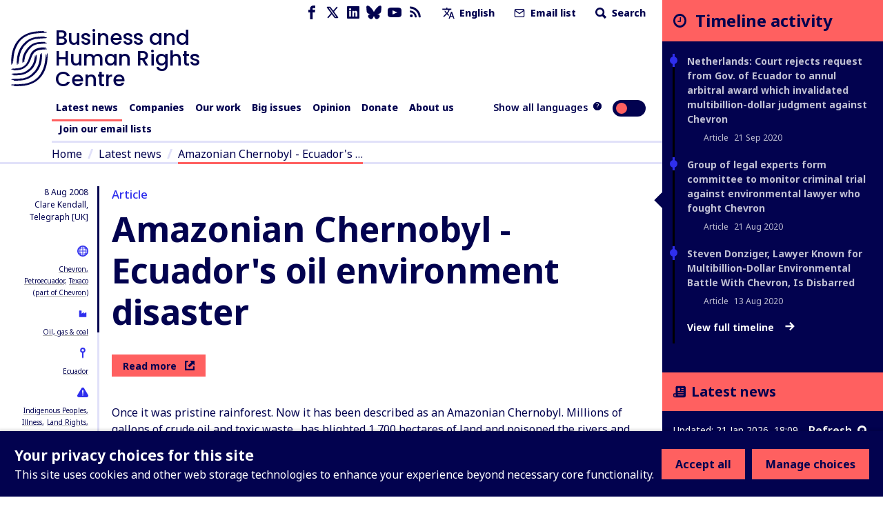

--- FILE ---
content_type: text/html; charset=utf-8
request_url: https://www.business-humanrights.org/en/latest-news/amazonian-chernobyl-ecuadors-oil-environment-disaster/
body_size: 69997
content:
<!DOCTYPE html>










<html lang="en"  >
  <head>
    <title>
      
  
    Amazonian Chernobyl - Ecuador&#x27;s oil environment disaster - Business and Human Rights Centre
  

    </title>
    <meta name="viewport" content="width=device-width, initial-scale=1">
    <link rel="shortcut icon" type="image/png" href="https://www.business-humanrights.org/static/img/logo.42e17ee4b348.svg"/>

    <link rel="preconnect" href="https://fonts.googleapis.com">
    <link rel="preconnect" href="https://fonts.gstatic.com" crossorigin>
    <link href="https://fonts.googleapis.com/css2?family=Noto+Sans+JP:wght@400..800&family=Noto+Sans+KR:wght@400..800&family=Noto+Sans+SC:wght@400..800&family=Noto+Sans+TC:wght@400..800&family=Noto+Sans+Arabic:wght@400..800&family=Noto+Sans:ital,wght@0,400..800;1,400..800&family=Roboto:ital,wght@0,400..800;1,400..800&display=swap" rel="stylesheet">

    <link href="/static/dist/css/styles.5ddbeb10f951.css" rel="stylesheet">

    <link rel="stylesheet" href="https://cdn.jsdelivr.net/npm/flatpickr/dist/flatpickr.min.css">
    <link rel="canonical" href="https://www.business-humanrights.org/en/latest-news/amazonian-chernobyl-ecuadors-oil-environment-disaster/" />

    





<meta name="viewport" content="width=device-width,initial-scale=1">
<meta itemprop="name" content="Business and Human Rights Centre">

<meta property="og:title" content="Amazonian Chernobyl - Ecuador&#x27;s oil environment disaster - Business and Human Rights Centre" />
<meta property="og:type" content="article" />
<meta property="og:url" content="https://www.business-humanrights.org/en/latest-news/amazonian-chernobyl-ecuadors-oil-environment-disaster/" />
<meta property="og:site_name" content="Business and Human Rights Centre" />

<meta name="twitter:title" content="Amazonian Chernobyl - Ecuador&#x27;s oil environment disaster - Business and Human Rights Centre">
<meta name="twitter:card" content="summary_large_image">




  <meta name="description" content="Check out this page via the Business and Human Rights Centre" />
  <meta name="twitter:description" content="Check out this page via the Business and Human Rights Centre">
  <meta itemprop="description" content="Check out this page via the Business and Human Rights Centre">
  <meta property="og:description" content="Check out this page via the Business and Human Rights Centre" />





    
    <!-- Google Tag Manager -->
    <script>
   (function(w,d,s,l,i){w[l]=w[l]||[];w[l].push({'gtm.start':
      new Date().getTime(),event:'gtm.js'});var f=d.getElementsByTagName(s)[0],
      j=d.createElement(s),dl=l!='dataLayer'?'&l='+l:'';j.async=true;j.src=
      'https://www.googletagmanager.com/gtm.js?id='+i+dl;f.parentNode.insertBefore(j,f);
      })(window,document,'script','dataLayer','GTM-KTJ4VND');
</script>

<META HTTP-EQUIV="Content-type" CONTENT="text/html; charset=UTF-8">
    <!-- End Google Tag Manager -->
    <script>
      window.dataLayer = window.dataLayer || [];
      function gtag() { window.dataLayer.push(arguments); }
      gtag('consent', 'default', {
        ad_storage: 'denied',
        analytics_storage: 'denied',
        wait_for_update: 500,
      });

    </script>
    

    
      <script src="/static/dist/jsi18n/en/djangojs.0a3d22393835.js"></script>
    

    
    
  </head>

  <body  class="lang-en">
    <!-- Google Tag Manager (noscript) -->
      <noscript><iframe src="https://www.googletagmanager.com/ns.html?id=GTM-KTJ4VND"
      height="0" width="0" style="display:none;visibility:hidden"></iframe></noscript>
    <!-- End Google Tag Manager (noscript) -->
    
    <div id="sprite" style="position: absolute; width: 0; height: 0; overflow: hidden;">
      <svg xmlns="http://www.w3.org/2000/svg"><symbol id="abuses" viewBox="0 0 32 32"><title>abuses</title><path d="M3.617 27.486A2.753 2.753 0 005.973 28.8h20.053c.967 0 1.848-.491 2.357-1.314s.554-1.831.121-2.696L18.477 4.732c-.472-.945-1.422-1.532-2.478-1.532s-2.005.587-2.478 1.532L3.494 24.79a2.754 2.754 0 00.121 2.696zm.833-2.219L14.477 5.209c.295-.59.864-.942 1.523-.942s1.229.352 1.524.942l10.027 20.058c.266.532.238 1.152-.074 1.658s-.854.808-1.449.808H5.975c-.595 0-1.136-.302-1.449-.808s-.341-1.126-.075-1.658z"/><path d="M15.087 20.626h1.827a.534.534 0 00.531-.486l.724-8.095a.537.537 0 00-.531-.581h-3.276a.533.533 0 00-.531.581l.724 8.095a.534.534 0 00.531.486zm1.968-8.095l-.629 7.028h-.851l-.629-7.028h2.11zM16 21.827c-1.076 0-1.951.875-1.951 1.951s.875 1.951 1.951 1.951 1.951-.875 1.951-1.951-.875-1.951-1.951-1.951zm0 2.834a.885.885 0 010-1.768c.487 0 .884.397.884.884s-.397.884-.884.884z"/></symbol><symbol id="affiliation" viewBox="0 0 19 15"><title>affiliation</title><path d="M4.266 8.924c-.053.188-.155.361-.227.525.153-.059.319-.143.495-.185.334-.082.656-.05.898.228.24.276.236.599.123.923-.055.159-.145.306-.225.468.041-.021.085-.043.128-.067.229-.127.47-.201.734-.177.537.049.85.462.727.99-.053.229-.167.443-.237.622.146-.053.332-.145.528-.186.721-.152 1.212.377 1 1.084-.18.6-.594.973-1.194 1.144-.027.008-.053.021-.08.032h-.361c-.129-.064-.277-.104-.382-.195-.316-.274-.322-.63-.198-.994.054-.16.144-.306.221-.465-.058.03-.115.072-.178.09l-.302.092a1.284 1.284 0 01-.304.055c-.572.021-.933-.434-.798-1.002.054-.223.167-.431.237-.606-.154.055-.345.151-.546.19-.713.137-1.183-.374-.989-1.073.052-.189.154-.363.216-.504-.197.057-.424.16-.66.185-.639.066-1.036-.414-.888-1.04a1.66 1.66 0 011.42-1.235c.615-.057 1.02.464.842 1.1zM8.203 0c.032.01.063.026.096.032.637.114 1.11.473 1.49.98-.397.218-.785.428-1.169.646-.558.317-1.122.626-1.667.966-.607.378-.87.94-.77 1.655.138 1.003 1.088 1.886 2.253 1.36.534-.24 1.056-.51 1.581-.77.431-.215.853-.448 1.29-.647.157-.072.35-.1.525-.09.35.018.622.225.854.464.364.374.723.756 1.05 1.16.59.725 1.15 1.474 1.731 2.205.258.324.38.679.335 1.09-.058.54-.52.96-1.062.96-.145 0-.291-.023-.437-.036.063.465-.02.882-.421 1.167-.388.274-.813.256-1.25.08.026.475-.073.888-.494 1.138-.41.243-.832.211-1.254-.033v.17c-.033.682-.559 1.142-1.239 1.076-.287-.028-.536-.157-.769-.32-.095-.068-.142-.138-.133-.272.042-.696-.289-1.202-.891-1.382-.128-.038-.264-.051-.406-.078-.006-.362-.087-.703-.345-.98-.261-.28-.595-.394-.97-.414-.025-.868-.473-1.335-1.322-1.412l-.01-.18a1.24 1.24 0 00-1.035-1.181c-.517-.095-.973.062-1.39.354-.37.26-.634.608-.799 1.038a58.571 58.571 0 00-.134-.05L0 8.175V1.448L.037.865c.142.047.28.09.415.138.666.234 1.327.485 2 .696.272.085.57.118.855.11.394-.01.718-.238 1.04-.442.662-.42 1.34-.809 2.08-1.075C6.768.168 7.128.096 7.48 0h.723zm6.021.48c.446.228.87.502 1.324.712.296.137.623.224.946.282.427.076.852-.017 1.263-.136.418-.121.829-.268 1.243-.404v7.209c-.32.096-.64.199-.962.288-.594.166-1.16.104-1.653-.285a3.069 3.069 0 01-.527-.575c-.694-.924-1.366-1.866-2.16-2.707a18.953 18.953 0 00-1.086-1.043c-.441-.398-.95-.456-1.486-.221-.275.12-.538.269-.804.408-.662.347-1.314.715-1.988 1.036-.647.308-1.305.04-1.572-.594a1.043 1.043 0 01.303-1.224c.148-.119.31-.224.475-.316 1.17-.653 2.345-1.3 3.515-1.95.25-.14.493-.292.736-.444.804-.503 1.619-.452 2.433-.036z"/></symbol><symbol id="arrow-down" viewBox="0 0 17 19"><title>arrow-down</title><path d="M.692 10.424l7.942 7.942 8.174-7.942-2.058-2.058-4.617 4.617V.866h-3V12.75L2.75 8.366.692 10.424z" fill-rule="evenodd"/></symbol><symbol id="arrow-left" viewBox="0 0 30 28"><title>arrow-left</title><path d="M13.081 27.081L0 14 13.081.537l3.39 3.39-7.604 7.603h19.957v4.941l-19.572.002 7.219 7.219-3.39 3.39z"/></symbol><symbol id="arrow-right" viewBox="0 0 30 28"><title>arrow-right</title><path d="M16.56.919L29.641 14 16.56 27.463l-3.39-3.39 7.604-7.603H.817v-4.941l19.572-.002-7.219-7.219 3.39-3.39z"/></symbol><symbol id="arrow-up" viewBox="0 0 32 32"><title>arrow-up</title><path d="M7.609 16.943l7.057-7.057v15.448a1.333 1.333 0 002.666 0V9.886l7.057 7.057a1.332 1.332 0 101.885-1.885l-9.333-9.333-.007-.007a1.35 1.35 0 00-.425-.283 1.343 1.343 0 00-1.455.289l-9.333 9.333a1.332 1.332 0 101.885 1.885z"/></symbol><symbol id="attack-type" viewBox="0 0 16 19"><title>attack-type</title><path d="M7.773 0l7.772 4.318c0 8.637-4.318 12.955-7.772 14.682C3.455 17.273 0 12.955 0 4.318L7.773 0zm0 12.09a.863.863 0 10-.002 1.727.863.863 0 00.002-1.726zm.863-6.045H6.91v5.182h1.727V6.045z"/></symbol><symbol fill="none" id="bluesky" viewBox="0 0 24 22"><title>bluesky</title><path d="M5.202 1.654c2.752 2.111 5.712 6.393 6.798 8.69 1.087-2.297 4.046-6.579 6.798-8.69C20.783.13 24-1.05 24 2.703c0 .749-.42 6.293-.667 7.193-.856 3.13-3.978 3.927-6.755 3.444 4.854.845 6.089 3.642 3.422 6.439-5.064 5.312-7.279-1.333-7.847-3.036-.104-.312-.152-.458-.153-.334 0-.124-.05.022-.153.334-.568 1.703-2.782 8.348-7.847 3.036-2.667-2.797-1.432-5.594 3.422-6.439-2.777.483-5.899-.315-6.755-3.444C.42 8.996 0 3.452 0 2.703 0-1.05 3.217.13 5.202 1.653z" fill="currentColor"/></symbol><symbol id="burger" viewBox="0 0 32 32"><title>burger</title><path d="M28 12H4a1.333 1.333 0 000 2.666h24A1.333 1.333 0 0028 12zm0-5.333H4a1.333 1.333 0 000 2.666h24a1.333 1.333 0 000-2.666zm0 10.666H4a1.333 1.333 0 000 2.666h24a1.333 1.333 0 000-2.666zm0 5.334H4a1.333 1.333 0 000 2.666h24a1.333 1.333 0 000-2.666z"/></symbol><symbol id="chevron-down" viewBox="0 0 32 32"><title>chevron-down</title><path d="M7.057 12.943l8 8a1.332 1.332 0 001.885 0l8-8a1.332 1.332 0 10-1.885-1.885L16 18.115l-7.057-7.057a1.332 1.332 0 10-1.885 1.885z"/></symbol><symbol id="chevron-left" viewBox="0 0 32 32"><title>chevron-left</title><path d="M20.943 23.057L13.886 16l7.057-7.057a1.332 1.332 0 10-1.885-1.885l-8 8a1.332 1.332 0 000 1.885l8 8a1.332 1.332 0 101.885-1.885z"/></symbol><symbol id="chevron-right" viewBox="0 0 32 32"><title>chevron-right</title><path d="M12.943 24.943l8-8a1.332 1.332 0 000-1.885l-8-8a1.332 1.332 0 10-1.885 1.885L18.115 16l-7.057 7.057a1.332 1.332 0 101.885 1.885z"/></symbol><symbol id="chevron-up" viewBox="0 0 32 32"><title>chevron-up</title><path d="M24.943 19.057l-8-8a1.332 1.332 0 00-1.885 0l-8 8a1.332 1.332 0 101.885 1.885L16 13.885l7.057 7.057a1.332 1.332 0 101.885-1.885z"/></symbol><symbol id="clock" viewBox="0 0 19 19"><title>Clock icon</title><path d="M9.5 19c5.245 0 9.5-4.255 9.5-9.5S14.745 0 9.5 0 0 4.255 0 9.5 4.255 19 9.5 19zm0-2.77A6.736 6.736 0 012.77 9.5c0-3.71 3.02-6.73 6.73-6.73 3.71 0 6.73 3.02 6.73 6.73 0 3.71-3.02 6.73-6.73 6.73zm1.188-5.147a.39.39 0 00.395-.396V5.146a.39.39 0 00-.396-.396h-.791a.39.39 0 00-.396.396V9.5H6.73a.39.39 0 00-.397.396v.791a.39.39 0 00.396.396h3.958z" fill-rule="evenodd"/></symbol><symbol id="close" viewBox="0 0 32 32"><title>close</title><path d="M7.057 8.943L14.114 16l-7.057 7.057a1.332 1.332 0 101.885 1.885l7.057-7.057 7.057 7.057a1.332 1.332 0 101.885-1.885L17.884 16l7.057-7.057a1.332 1.332 0 10-1.885-1.885l-7.057 7.057-7.057-7.057a1.332 1.332 0 10-1.885 1.885z"/></symbol><symbol id="delete" viewBox="0 0 32 32"><title>delete</title><path d="M24 9.333v17.333a1.324 1.324 0 01-.391.942 1.331 1.331 0 01-.942.391H9.334a1.324 1.324 0 01-.942-.391 1.331 1.331 0 01-.391-.942V9.333zm-1.333-2.666V5.334a3.997 3.997 0 00-4-4.001h-5.333a3.997 3.997 0 00-4 4v1.333H4.001a1.333 1.333 0 000 2.666h1.333v17.333a3.997 3.997 0 004 4.001h13.333a3.997 3.997 0 004.001-4V9.333h1.333a1.333 1.333 0 000-2.666zM12 6.667V5.334a1.324 1.324 0 01.391-.942 1.331 1.331 0 01.942-.391h5.333a1.324 1.324 0 01.942.391 1.331 1.331 0 01.391.942v1.333zm0 8v8a1.333 1.333 0 002.666 0v-8a1.333 1.333 0 00-2.666 0zm5.333 0v8a1.333 1.333 0 002.666 0v-8a1.333 1.333 0 00-2.666 0z"/></symbol><symbol id="development-poverty" viewBox="0 0 32 32"><title>development-poverty</title><path d="M26.971 26.514H5.485V5.028a.456.456 0 10-.914 0v21.943c0 .253.204.457.457.457h21.943a.456.456 0 100-.914z"/><path d="M25.443 8.927a.457.457 0 10.823-.399L25.139 6.2a.459.459 0 00-.611-.213L22.2 7.114a.457.457 0 00.399.824l1.252-.606-3.592 8.683c-.049-.004-.096-.015-.146-.015-.691 0-1.286.389-1.597.956l-4.84-2.42a1.831 1.831 0 00-1.792-2.193 1.83 1.83 0 00-1.829 1.829c0 .471.184.897.478 1.222l-2.597 5.195c-.056-.005-.109-.017-.166-.017-1.008 0-1.829.82-1.829 1.829s.82 1.829 1.829 1.829 1.829-.82 1.829-1.829c0-.624-.315-1.175-.794-1.505l2.499-4.998a1.8 1.8 0 00.58.103c.556 0 1.048-.254 1.383-.646l5.02 2.51a1.828 1.828 0 001.825 1.793c1.008 0 1.829-.82 1.829-1.829 0-.634-.324-1.192-.815-1.52l3.635-8.787.681 1.406zM7.771 23.314a.915.915 0 010-1.828.915.915 0 010 1.828zm4.115-8.228a.915.915 0 010-1.828.915.915 0 010 1.828zm8.228 3.657a.915.915 0 010-1.828.915.915 0 010 1.828z"/></symbol><symbol id="discrimination" viewBox="0 0 32 32"><title>discrimination</title><path d="M21.165 6.909c-.292 0-.567.072-.809.198v-.949a1.77 1.77 0 00-1.769-1.769c-.327 0-.633.091-.896.247a1.772 1.772 0 00-1.697-1.274 1.77 1.77 0 00-1.695 1.266 1.751 1.751 0 00-.883-.238 1.77 1.77 0 00-1.769 1.769v4.976a2.567 2.567 0 00-1.618-.574.962.962 0 00-.96.96v6.617c0 1.547 1.075 3.218 2.521 4.266.024.025.05.048.08.068.003.002.293.198.293.47v5.216a.48.48 0 00.96 0v-5.021c.344.133.694.232 1.047.28a.482.482 0 00.54-.411.479.479 0 00-.411-.54c-.627-.085-1.257-.356-1.828-.743a.819.819 0 00-.07-.05c-1.232-.864-2.173-2.271-2.173-3.535v-6.617a1.62 1.62 0 011.618 1.619v2.543c0 .256.201.463.453.477l.024.003c.096.001 2.36.063 2.86 3.044a.48.48 0 10.947-.159c-.485-2.891-2.414-3.609-3.324-3.787V6.159a.81.81 0 011.618 0v5.808a.48.48 0 00.96 0V5.131a.81.81 0 011.618 0v6.836c0 .265.215.48.48.48l.008-.001.008.001a.48.48 0 00.48-.48V6.159a.81.81 0 011.618 0v7.275a.48.48 0 00.96 0V8.679a.81.81 0 011.618 0v7.943c0 4.389-3.636 5.727-4.051 5.866a.48.48 0 00.304.91 6.782 6.782 0 001.597-.789v5.55a.48.48 0 00.96 0v-5.876c0-.355.176-.603.253-.694 1.091-1.154 1.897-2.801 1.897-4.967V8.679a1.77 1.77 0 00-1.769-1.769z"/></symbol><symbol id="dollar" viewBox="0 0 32 32"><title>dollar</title><path d="M24.321 21.161c0 3.642-2.607 6.518-6.393 7.143v3.125c0 .321-.25.571-.571.571h-2.41a.575.575 0 01-.571-.571v-3.125c-4.178-.59-6.464-3.089-6.553-3.197a.592.592 0 01-.035-.733l1.839-2.41c.089-.125.25-.197.41-.214s.321.035.429.161c.035.018 2.536 2.41 5.696 2.41 1.75 0 3.642-.928 3.642-2.946 0-1.714-2.107-2.553-4.518-3.518-3.214-1.267-7.214-2.875-7.214-7.358 0-3.286 2.571-6 6.304-6.714V.571c0-.321.267-.571.571-.571h2.41c.321 0 .571.25.571.571v3.143c3.625.41 5.553 2.375 5.625 2.447a.573.573 0 01.089.679l-1.447 2.607a.529.529 0 01-.41.286.593.593 0 01-.482-.125c-.018-.018-2.178-1.928-4.857-1.928-2.267 0-3.839 1.125-3.839 2.75 0 1.893 2.178 2.733 4.714 3.714 3.286 1.267 7 2.714 7 7.018z"/></symbol><symbol id="download" viewBox="0 0 32 32"><title>download</title><path d="M26.667 20v5.333a1.324 1.324 0 01-.391.942 1.331 1.331 0 01-.942.391H6.667a1.324 1.324 0 01-.942-.391 1.331 1.331 0 01-.391-.942V20a1.333 1.333 0 00-2.666 0v5.333a3.997 3.997 0 004 4.001h18.667a3.997 3.997 0 004.001-4v-5.333a1.333 1.333 0 00-2.666 0zm-9.334-3.219V4a1.333 1.333 0 00-2.666 0v12.781l-4.391-4.391a1.332 1.332 0 10-1.885 1.885l6.667 6.667.008.008a1.324 1.324 0 00.927.382h.015a1.344 1.344 0 00.935-.39l6.667-6.667a1.332 1.332 0 10-1.885-1.885z"/></symbol><symbol id="email" viewBox="0 0 32 32"><title>email</title><path d="M4 10.561l11.236 7.865c.453.313 1.06.328 1.529 0L28 10.561V24a1.312 1.312 0 01-.393.94 1.312 1.312 0 01-.94.393H5.334a1.312 1.312 0 01-.94-.393 1.312 1.312 0 01-.393-.94zM1.333 8.016V24c0 .537.108 1.053.303 1.524.204.492.503.933.871 1.303s.811.668 1.303.871a3.98 3.98 0 001.524.303h21.333a3.98 3.98 0 001.524-.303c.492-.204.933-.503 1.303-.871s.668-.811.871-1.303A3.98 3.98 0 0030.668 24V7.977a3.976 3.976 0 00-.303-1.5c-.204-.492-.503-.933-.871-1.303s-.811-.668-1.303-.871a3.962 3.962 0 00-1.524-.304H5.334a3.98 3.98 0 00-1.524.303 4.05 4.05 0 00-1.303.871 3.996 3.996 0 00-1.174 2.804V8zm26.526-.611L16 15.705l-11.859-8.3c.064-.127.149-.244.251-.345.127-.127.275-.227.439-.293.155-.064.324-.1.503-.1h21.333a1.312 1.312 0 01.94.393c.101.101.187.219.251.345z"/></symbol><symbol id="environment" viewBox="0 0 32 32"><title>environment</title><path d="M26.514 26.057h-3.703V22.4c2.56-.137 3.886-1.509 3.886-4.069 0-2.88-1.737-7.269-4.343-7.269s-4.343 4.343-4.343 7.269c0 2.56 1.28 3.931 3.886 4.069v3.657h-10.24v-5.531c3.657-.137 5.44-1.966 5.44-5.531 0-3.977-2.469-9.966-5.897-9.966S5.303 11.018 5.303 15.04c0 3.566 1.783 5.394 5.44 5.531v5.486H5.486c-.274 0-.457.183-.457.457s.183.457.457.457h21.029c.274 0 .457-.183.457-.457s-.183-.457-.457-.457zM11.2 10.011c-.274 0-.457.183-.457.457v2.926l-1.509-1.509c-.183-.183-.457-.183-.64 0s-.183.457 0 .64l2.194 2.194v2.103l-1.509-1.509c-.183-.183-.457-.183-.64 0s-.183.457 0 .64l2.194 2.194v1.554c-3.109-.137-4.526-1.554-4.526-4.617 0-3.977 2.423-9.097 4.983-9.097s4.983 5.12 4.983 9.097c0 3.063-1.417 4.48-4.526 4.617v-1.554l2.194-2.194c.183-.183.183-.457 0-.64s-.457-.183-.64 0l-1.509 1.509v-2.103l2.194-2.194c.183-.183.183-.457 0-.64s-.457-.183-.64 0l-1.509 1.509v-2.926c-.183-.229-.366-.457-.64-.457zm11.154 4.618c-.274 0-.457.183-.457.457v1.737L21.028 16c-.183-.183-.457-.183-.64 0s-.183.457 0 .64l1.509 1.509v1.143l-.869-.869c-.183-.183-.457-.183-.64 0s-.183.457 0 .64l1.509 1.509v.914c-2.057-.137-2.971-1.097-2.971-3.154 0-2.789 1.646-6.354 3.429-6.354s3.429 3.566 3.429 6.354c0 2.057-.914 3.017-2.971 3.154v-.914l1.509-1.509c.183-.183.183-.457 0-.64s-.457-.183-.64 0l-.869.869v-1.143l1.509-1.509c.183-.183.183-.457 0-.64s-.457-.183-.64 0l-.869.869v-1.783a.491.491 0 00-.457-.457z"/><path d="M20.206 9.554c1.051 0 1.92-.869 1.92-1.92s-.869-1.92-1.92-1.92-1.92.823-1.92 1.92.869 1.92 1.92 1.92zm0-2.971c.549 0 1.006.457 1.006 1.006s-.457 1.006-1.006 1.006S19.2 8.138 19.2 7.589s.457-1.006 1.006-1.006z"/></symbol><symbol id="external-link" viewBox="0 0 17 17"><title>external-link</title><path d="M14.167 14.167H2.833V2.876l2.834-.043V0H0v17h17V9.917h-2.833v4.25zM8.5 0l2.833 2.833-6.032 6.032L8.134 11.7l6.032-6.032L17 8.5V0H8.5z" fill-rule="evenodd"/></symbol><symbol id="facebook" viewBox="0 0 32 32"><title>facebook</title><path d="M19 6h5V0h-5c-3.86 0-7 3.14-7 7v3H8v6h4v16h6V16h5l1-6h-6V7c0-.542.458-1 1-1z"/></symbol><symbol id="filter" viewBox="0 0 22 28"><title>filter</title><path d="M21.922 4.609a.984.984 0 01-.219 1.094L14 13.406V25c0 .406-.25.766-.609.922A1.158 1.158 0 0113 26a.932.932 0 01-.703-.297l-4-4A.996.996 0 018 21v-7.594L.297 5.703a.984.984 0 01-.219-1.094C.234 4.25.594 4 1 4h20c.406 0 .766.25.922.609z"/></symbol><symbol fill="none" id="flag" viewBox="0 0 19 21"><title>flag</title><path d="M0 20.542V0h10.875l.483 2.417h6.767V14.5H9.667l-.484-2.417H2.417v8.459H0z" fill="#E11B41"/></symbol><symbol id="gender" viewBox="0 0 19 16"><title>gender</title><path d="M18.408 4.182a.104.104 0 010-.048.688.688 0 00-.256-.36l-.072-.048-.216-.096h-.096l-2.823-.64a.815.815 0 00-.312 1.6l1.36.272-1.208 1.216a5.543 5.543 0 00-1.976-1.104A5.6 5.6 0 102.563 8.67l-.632.623-.56-.543A.803.803 0 00.235 9.885l.576.544-.568.56a.8.8 0 000 1.136.8.8 0 001.136 0l.56-.568.568.568a.8.8 0 001.128-1.136l-.56-.56.568-.576a5.543 5.543 0 001.967 1.072A5.6 5.6 0 1015.857 7.23l1.271-1.264.272 1.36a.8.8 0 00.8.648h.152a.8.8 0 00.632-.944l-.576-2.848zM8.378 7.518a4 4 0 012.751-1.168 4 4 0 01-3.839 3.2 4.055 4.055 0 011.088-2.032zm-4-4.8A4 4 0 0111.13 4.75a5.6 5.6 0 00-3.88 1.64 5.647 5.647 0 00-1.536 2.871 4.167 4.167 0 01-1.335-.88 4 4 0 010-5.662zm9.663 10.463a4 4 0 01-6.75-2.032 5.6 5.6 0 003.918-1.6 5.647 5.647 0 001.536-2.871c.498.204.952.503 1.336.88a4 4 0 010 5.663l-.04-.04z"/></symbol><symbol id="globe-blue" viewBox="0 0 19 19"><title>globe</title><path d="M14.5 5a9.5 9.5 0 110 19 9.5 9.5 0 010-19zm-3.572 14.598l.093.218a7.8 7.8 0 001.053 1.783c.61.208 1.256.34 1.926.385v-1.991a15.495 15.495 0 01-3.072-.395zm7.143 0l-.137.032a15.49 15.49 0 01-2.933.362v1.992a7.468 7.468 0 001.926-.385c.435-.539.824-1.217 1.144-2.002zm-9.826-.958l.02.03a7.541 7.541 0 002.095 2.085 11.08 11.08 0 01-.62-1.494 11.198 11.198 0 01-1.495-.621zm12.51 0l-.158.078c-.417.202-.864.384-1.336.543-.18.533-.388 1.033-.621 1.494a7.54 7.54 0 002.115-2.115zM14 15l-3.992.001a14.18 14.18 0 00.529 3.462c1.04.3 2.211.489 3.463.529V15zm4.992.001L15 15l.001 3.992a14.18 14.18 0 003.462-.529c.3-1.04.489-2.21.529-3.462zm-9.984 0H7.016c.045.67.177 1.316.385 1.926.539.435 1.217.824 2.002 1.144a15.418 15.418 0 01-.395-3.07zm12.976 0h-1.992a15.495 15.495 0 01-.394 3.071c.784-.321 1.462-.71 2.001-1.146.208-.61.34-1.255.385-1.925zM9.402 10.928l-.218.093a7.8 7.8 0 00-1.783 1.053A7.486 7.486 0 007.016 14h1.991c.033-1.082.17-2.116.395-3.072zm4.598-.92a14.18 14.18 0 00-3.463.529c-.3 1.04-.489 2.211-.529 3.463H14zm1.001 0L15 14h3.992a14.18 14.18 0 00-.529-3.463 14.18 14.18 0 00-3.462-.529zm4.596.92l.033.138c.206.918.332 1.904.363 2.934h1.99a7.468 7.468 0 00-.384-1.927c-.539-.435-1.217-.824-2.002-1.144zM10.36 8.246l-.03.02a7.541 7.541 0 00-2.085 2.095c.46-.233.961-.442 1.494-.62.18-.534.388-1.034.621-1.495zm8.28 0l.078.158c.202.417.384.864.543 1.336.533.18 1.033.388 1.494.621a7.54 7.54 0 00-2.115-2.115zM14 7.016a7.468 7.468 0 00-1.927.385c-.435.539-.824 1.217-1.144 2.002A15.43 15.43 0 0114 9.007zm1 0l.001 1.992c1.081.032 2.115.17 3.071.394-.321-.784-.71-1.462-1.146-2.001a7.486 7.486 0 00-1.925-.385z" transform="translate(-5 -5)" fill="currentColor" fill-rule="evenodd"/></symbol><symbol id="globe" viewBox="0 0 19 19"><title>globe</title><path d="M14.5 5a9.5 9.5 0 110 19 9.5 9.5 0 010-19zm-3.572 14.598l.093.218a7.8 7.8 0 001.053 1.783c.61.208 1.256.34 1.926.385v-1.991a15.495 15.495 0 01-3.072-.395zm7.143 0l-.137.032a15.49 15.49 0 01-2.933.362v1.992a7.468 7.468 0 001.926-.385c.435-.539.824-1.217 1.144-2.002zm-9.826-.958l.02.03a7.541 7.541 0 002.095 2.085 11.08 11.08 0 01-.62-1.494 11.198 11.198 0 01-1.495-.621zm12.51 0l-.158.078c-.417.202-.864.384-1.336.543-.18.533-.388 1.033-.621 1.494a7.54 7.54 0 002.115-2.115zM14 15l-3.992.001a14.18 14.18 0 00.529 3.462c1.04.3 2.211.489 3.463.529V15zm4.992.001L15 15l.001 3.992a14.18 14.18 0 003.462-.529c.3-1.04.489-2.21.529-3.462zm-9.984 0H7.016c.045.67.177 1.316.385 1.926.539.435 1.217.824 2.002 1.144a15.418 15.418 0 01-.395-3.07zm12.976 0h-1.992a15.495 15.495 0 01-.394 3.071c.784-.321 1.462-.71 2.001-1.146.208-.61.34-1.255.385-1.925zM9.402 10.928l-.218.093a7.8 7.8 0 00-1.783 1.053A7.486 7.486 0 007.016 14h1.991c.033-1.082.17-2.116.395-3.072zm4.598-.92a14.18 14.18 0 00-3.463.529c-.3 1.04-.489 2.211-.529 3.463H14zm1.001 0L15 14h3.992a14.18 14.18 0 00-.529-3.463 14.18 14.18 0 00-3.462-.529zm4.596.92l.033.138c.206.918.332 1.904.363 2.934h1.99a7.468 7.468 0 00-.384-1.927c-.539-.435-1.217-.824-2.002-1.144zM10.36 8.246l-.03.02a7.541 7.541 0 00-2.085 2.095c.46-.233.961-.442 1.494-.62.18-.534.388-1.034.621-1.495zm8.28 0l.078.158c.202.417.384.864.543 1.336.533.18 1.033.388 1.494.621a7.54 7.54 0 00-2.115-2.115zM14 7.016a7.468 7.468 0 00-1.927.385c-.435.539-.824 1.217-1.144 2.002A15.43 15.43 0 0114 9.007zm1 0l.001 1.992c1.081.032 2.115.17 3.071.394-.321-.784-.71-1.462-1.146-2.001a7.486 7.486 0 00-1.925-.385z" transform="translate(-5 -5)" fill-rule="evenodd"/></symbol><symbol id="groups" viewBox="0 0 32 32"><title>groups</title><path d="M11.901 14.315h8.198a.533.533 0 00.533-.533v-2.845a1.948 1.948 0 00-1.946-1.946h-5.372a1.948 1.948 0 00-1.946 1.946v2.845c0 .295.239.533.533.533zm.533-3.379c0-.485.395-.88.88-.88h5.372c.485 0 .88.395.88.88v2.311h-1.035v-.881a.533.533 0 10-1.066 0v.881h-2.929v-.881a.533.533 0 10-1.066 0v.881h-1.035v-2.311zm.874-5.548c0 1.484 1.208 2.692 2.692 2.692s2.692-1.207 2.692-2.692S17.484 2.696 16 2.696s-2.692 1.207-2.692 2.692zm4.317 0c0 .896-.729 1.625-1.625 1.625s-1.625-.729-1.625-1.625.729-1.625 1.625-1.625 1.625.729 1.625 1.625zM29.333 28.77v-2.845a1.948 1.948 0 00-1.946-1.946h-5.373a1.948 1.948 0 00-1.946 1.946v2.845c0 .295.239.533.533.533H28.8a.533.533 0 00.533-.533zm-1.066-.533h-1.035v-.881a.533.533 0 10-1.066 0v.881h-2.929v-.881a.533.533 0 10-1.066 0v.881h-1.035v-2.311c0-.485.395-.88.88-.88h5.373c.485 0 .88.395.88.88v2.311zm-6.258-7.86c0 1.484 1.208 2.692 2.692 2.692s2.692-1.207 2.692-2.692-1.208-2.692-2.692-2.692a2.695 2.695 0 00-2.692 2.692zm4.317 0c0 .896-.729 1.625-1.625 1.625s-1.625-.729-1.625-1.625.729-1.625 1.625-1.625 1.625.729 1.625 1.625zM3.2 29.304h8.199a.533.533 0 00.533-.533v-2.845a1.948 1.948 0 00-1.946-1.946H4.613a1.948 1.948 0 00-1.946 1.946v2.845c0 .295.239.533.533.533zm.533-3.378c0-.485.395-.88.88-.88h5.373c.485 0 .88.395.88.88v2.311H9.831v-.881a.533.533 0 10-1.066 0v.881H5.836v-.881a.533.533 0 10-1.066 0v.881H3.735v-2.311zm.875-5.549c0 1.484 1.208 2.692 2.692 2.692s2.692-1.207 2.692-2.692-1.208-2.692-2.692-2.692a2.695 2.695 0 00-2.692 2.692zm4.316 0c0 .896-.729 1.625-1.625 1.625s-1.625-.729-1.625-1.625.729-1.625 1.625-1.625 1.625.729 1.625 1.625zm4.659 1.49L16 19.449l2.417 2.418a.532.532 0 10.754-.754l-2.638-2.639v-2.932a.533.533 0 10-1.066 0v2.932l-2.638 2.639a.534.534 0 00.754.754z"/></symbol><symbol id="health" viewBox="0 0 32 32"><title>health</title><path d="M10.49 5.44c-3.447.08-6.53 2.795-6.53 6.86 0 1.147.174 2.196.48 3.15H2.551a.64.64 0 000 1.28h8.811a.642.642 0 00.588-.386l.002-.004 1.12-2.58 2.47 6.39a.641.641 0 001.168.054l.002-.004 2.54-5.35.86 1.55a.64.64 0 00.56.33h2.939a.64.64 0 100-1.28h-2.56l-1.28-2.3a.64.64 0 00-1.138.027l-.002.004-2.43 5.13-2.5-6.47a.642.642 0 00-.662-.41h.003a.639.639 0 00-.528.386l-.002.004-1.57 3.63h-5.14a8.757 8.757 0 01-.56-3.15c0-3.434 2.46-5.515 5.27-5.58 1.685-.039 3.509.663 5.01 2.38a.64.64 0 00.959.001l.001-.001c2.002-2.289 4.561-2.79 6.63-2.1s3.65 2.553 3.65 5.3c0 3.489-1.722 5.718-4.02 7.66-2.145 1.813-4.755 3.297-6.75 5.12-2.717-2.484-6.564-4.363-8.82-7.24a.64.64 0 00-1.008.791l-.001-.001c2.654 3.383 6.937 5.315 9.39 7.74a.64.64 0 00.9 0c1.833-1.812 4.674-3.372 7.11-5.43 1.383-1.169 2.632-2.532 3.46-4.21h2.429a.64.64 0 100-1.28h-1.9c.311-.952.49-1.997.49-3.15 0-3.252-1.965-5.658-4.52-6.51-2.392-.798-5.289-.224-7.54 2.01-1.644-1.619-3.609-2.403-5.49-2.36z"/></symbol><symbol id="industry" viewBox="0 0 29 29"><title>C4067174-3DD9-4B9E-AD64-284FDAAE6338@1x</title><path d="M6 23a1 1 0 01-1-1V7a1 1 0 011-1h4.333a1 1 0 011 1v7l4.8-3.031a1 1 0 011.534.845V14l4.799-3.031a1 1 0 011.534.845V22a1 1 0 01-1 1H6z" fill-rule="evenodd"/></symbol><symbol id="information-outline" viewBox="0 0 32 32"><title>information-outline</title><path d="M5.159 26.841A15.291 15.291 0 01.478 15.812C.478 7.344 7.343.479 15.811.479c4.328 0 8.237 1.793 11.025 4.677l.004.004a15.28 15.28 0 014.304 10.652c0 8.468-6.865 15.333-15.333 15.333-4.14 0-7.898-1.641-10.657-4.308l.004.004zm19.52-2.162A12.235 12.235 0 0028.274 16c0-6.778-5.495-12.274-12.274-12.274a12.237 12.237 0 00-8.679 3.595A12.235 12.235 0 003.726 16c0 6.778 5.495 12.274 12.274 12.274 3.389 0 6.458-1.374 8.679-3.595zm-10.212-7.146v-3.067h3.067v9.2h-3.067v-6.133zm0-9.2h3.067V11.4h-3.067V8.333z"/></symbol><symbol id="information" viewBox="0 0 32 32"><title>information</title><path d="M27.607 7.443c.614.614 1.128 1.84 1.128 2.719v19.102c0 .879-.713 1.592-1.592 1.592H4.857a1.592 1.592 0 01-1.592-1.592V2.734c0-.879.713-1.592 1.592-1.592h14.857c.879 0 2.106.514 2.719 1.128zm-7.362-4.045v6.234h6.234c-.099-.282-.249-.563-.365-.68l-5.19-5.19c-.117-.117-.398-.265-.68-.365zm6.368 25.337V11.756h-6.898a1.592 1.592 0 01-1.592-1.592V3.266H5.388v25.47h21.224zM9.633 14.408c0-.298.232-.53.53-.53h11.673c.298 0 .53.232.53.53v1.062c0 .298-.232.53-.53.53H10.163a.523.523 0 01-.53-.53v-1.062zm12.204 3.714c.298 0 .53.232.53.53v1.062c0 .298-.232.53-.53.53H10.164a.523.523 0 01-.53-.53v-1.062c0-.298.232-.53.53-.53h11.673zm0 4.245c.298 0 .53.232.53.53v1.062c0 .298-.232.53-.53.53H10.164a.523.523 0 01-.53-.53v-1.062c0-.298.232-.53.53-.53h11.673z"/></symbol><symbol id="instagram" viewBox="0 0 32 32"><title>instagram</title><path d="M16 2.881c4.275 0 4.781.019 6.462.094 1.563.069 2.406.331 2.969.55a4.952 4.952 0 011.837 1.194 5.015 5.015 0 011.2 1.838c.219.563.481 1.412.55 2.969.075 1.688.094 2.194.094 6.463s-.019 4.781-.094 6.463c-.069 1.563-.331 2.406-.55 2.969a4.94 4.94 0 01-1.194 1.837 5.02 5.02 0 01-1.837 1.2c-.563.219-1.413.481-2.969.55-1.688.075-2.194.094-6.463.094s-4.781-.019-6.463-.094c-1.563-.069-2.406-.331-2.969-.55a4.952 4.952 0 01-1.838-1.194 5.02 5.02 0 01-1.2-1.837c-.219-.563-.481-1.413-.55-2.969-.075-1.688-.094-2.194-.094-6.463s.019-4.781.094-6.463c.069-1.563.331-2.406.55-2.969a4.964 4.964 0 011.194-1.838 5.015 5.015 0 011.838-1.2c.563-.219 1.412-.481 2.969-.55 1.681-.075 2.188-.094 6.463-.094zM16 0c-4.344 0-4.887.019-6.594.094-1.7.075-2.869.35-3.881.744-1.056.412-1.95.956-2.837 1.85a7.833 7.833 0 00-1.85 2.831C.444 6.538.169 7.7.094 9.4.019 11.113 0 11.656 0 16s.019 4.887.094 6.594c.075 1.7.35 2.869.744 3.881.413 1.056.956 1.95 1.85 2.837a7.82 7.82 0 002.831 1.844c1.019.394 2.181.669 3.881.744 1.706.075 2.25.094 6.594.094s4.888-.019 6.594-.094c1.7-.075 2.869-.35 3.881-.744 1.05-.406 1.944-.956 2.831-1.844s1.438-1.781 1.844-2.831c.394-1.019.669-2.181.744-3.881.075-1.706.094-2.25.094-6.594s-.019-4.887-.094-6.594c-.075-1.7-.35-2.869-.744-3.881a7.506 7.506 0 00-1.831-2.844A7.82 7.82 0 0026.482.843C25.463.449 24.301.174 22.601.099c-1.712-.081-2.256-.1-6.6-.1z"/><path d="M16 7.781c-4.537 0-8.219 3.681-8.219 8.219s3.681 8.219 8.219 8.219 8.219-3.681 8.219-8.219A8.221 8.221 0 0016 7.781zm0 13.55a5.331 5.331 0 110-10.663 5.331 5.331 0 010 10.663zM26.462 7.456a1.919 1.919 0 11-3.838 0 1.919 1.919 0 013.838 0z"/></symbol><symbol id="investment-trade-globalisation" viewBox="0 0 32 32"><title>investment-trade-globalisation</title><path d="M25.811 15.496c.027-.321.045-.644.045-.968 0-6.246-5.082-11.328-11.328-11.328S3.2 8.282 3.2 14.528c0 6.246 5.082 11.328 11.328 11.328.322 0 .646-.018.968-.045a7.37 7.37 0 005.92 2.989c4.072 0 7.384-3.313 7.384-7.384a7.37 7.37 0 00-2.989-5.92zm-11.816 9.227c-1.461-.345-2.753-2.078-3.552-4.534a11.953 11.953 0 013.552-.693v5.227zm0-6.294c-1.329.054-2.63.302-3.843.735a18.989 18.989 0 01-.543-4.103h4.386v3.368zm-4.386-4.434a18.98 18.98 0 01.543-4.103c1.213.434 2.514.681 3.843.735v3.368H9.609zm5.452-9.662c1.461.345 2.753 2.079 3.553 4.534a11.953 11.953 0 01-3.553.693V4.333zM13.995 9.56a11.934 11.934 0 01-3.553-.693c.799-2.456 2.091-4.19 3.553-4.534V9.56zm1.066 1.067a13.023 13.023 0 003.843-.735c.314 1.251.505 2.641.543 4.103h-4.386v-3.368zm5.453 3.368a20.053 20.053 0 00-.601-4.516 11.406 11.406 0 002.468-1.544 10.207 10.207 0 012.382 6.059h-4.248zm-.903-5.545c-.51-1.538-1.209-2.814-2.044-3.724a10.264 10.264 0 014.082 2.43c-.619.501-1.3.94-2.039 1.293zm-10.166 0a10.302 10.302 0 01-2.039-1.293 10.26 10.26 0 014.082-2.43c-.834.91-1.534 2.186-2.043 3.724zm-.301 1.029a20.044 20.044 0 00-.601 4.515H4.294c.119-2.3.989-4.402 2.382-6.059.743.61 1.571 1.13 2.468 1.544zm-.602 5.582c.038 1.626.249 3.151.601 4.515-.898.413-1.725.934-2.468 1.544a10.207 10.207 0 01-2.382-6.059h4.249zm.903 5.545c.51 1.538 1.209 2.814 2.043 3.723a10.27 10.27 0 01-4.082-2.43c.619-.501 1.3-.94 2.039-1.293zm5.616-5.545h2.612a7.42 7.42 0 00-2.612 2.613v-2.613zm6.355 12.672c-3.483 0-6.317-2.834-6.317-6.317s2.834-6.318 6.317-6.318 6.317 2.834 6.317 6.318a6.324 6.324 0 01-6.317 6.317z"/><path d="M22.691 19.552h1.067a2.342 2.342 0 00-1.809-2.275v-.658h-1.067v.658c-1.034.243-1.808 1.168-1.808 2.275s.774 2.032 1.808 2.275v2.497a1.277 1.277 0 01-.742-1.155h-1.067c0 1.107.774 2.032 1.808 2.275v.769h1.067v-.768c1.034-.243 1.809-1.168 1.809-2.275s-.774-2.032-1.809-2.275v-2.497c.437.203.742.643.742 1.155zm-2.55 0c0-.512.305-.952.742-1.155v2.309a1.275 1.275 0 01-.742-1.154zm2.55 3.617c0 .512-.305.952-.742 1.155v-2.309c.437.203.742.642.742 1.154z"/></symbol><symbol id="issues" viewBox="0 0 20 18"><title>issues</title><path d="M24.618 19.533L17.315 7.305A2.65 2.65 0 0015 6a2.65 2.65 0 00-2.315 1.305L5.382 19.533c-.506.842-.506 1.852-.022 2.715a2.655 2.655 0 002.337 1.368h14.606a2.63 2.63 0 002.337-1.368c.484-.863.484-1.873-.022-2.715zM15 20.754a1.132 1.132 0 01-1.137-1.137c0-.631.506-1.136 1.137-1.136s1.137.505 1.137 1.136c0 .632-.506 1.137-1.137 1.137zm1.22-8.65l-.4 4.693a.82.82 0 01-.883.737c-.4-.042-.716-.358-.737-.737l-.4-4.693a1.226 1.226 0 012.442-.21c-.021.062-.021.146-.021.21z" transform="translate(-5 -6)"/></symbol><symbol fill="none" id="know-the-chain-logo" viewBox="0 0 410 320"><title>know-the-chain-logo</title><mask id="a" fill="#fff"><path d="M0 0h410v320H0V0z"/></mask><path d="M0 0h410v320H0V0z" fill="#fff" fill-opacity=".85"/><path d="M3 320V0h-6v320h6z" fill="#FFCB05" mask="url(#a)"/><g clip-path="url(#clip0_580_1387)"><mask id="b" style="mask-type:luminance" maskUnits="userSpaceOnUse" x="40" y="118" width="330" height="84"><path d="M369.997 118.165H40v83.667h329.997v-83.667z" fill="#fff"/></mask><g mask="url(#b)"><path d="M84.646 133.003a1.76 1.76 0 01-1.09 1.63 1.76 1.76 0 01-.676.133h-2.551a1.754 1.754 0 01-1.628-1.089 1.76 1.76 0 01-.133-.674l-.924-13.071a1.765 1.765 0 011.767-1.764h4.387a1.761 1.761 0 011.632 1.088c.088.214.134.444.134.676l-.918 13.071z" fill="#575756"/><path d="M82.882 185.231h-2.55a1.759 1.759 0 00-1.766 1.761l-.919 13.079a1.763 1.763 0 001.764 1.758h4.39a1.77 1.77 0 001.246-.514 1.763 1.763 0 00.517-1.244l-.92-13.079a1.76 1.76 0 00-1.762-1.761z" fill="#FFD544"/><path d="M75.228 133.592a1.76 1.76 0 01-1.052 2.263l-2.397.87a1.765 1.765 0 01-2.263-1.054l-5.344-11.969a1.767 1.767 0 011.057-2.263l4.122-1.499a1.772 1.772 0 011.35.057 1.765 1.765 0 01.913.995l3.614 12.6z" fill="#575756"/><path d="M87.984 186.406a1.767 1.767 0 011.054-2.264l2.395-.87a1.765 1.765 0 012.263 1.055l5.335 11.968a1.774 1.774 0 01-1.057 2.266l-4.122 1.502a1.767 1.767 0 01-2.263-1.058l-3.605-12.599z" fill="#FC0"/><path d="M66.583 137.364a1.773 1.773 0 01-.218 2.49l-1.953 1.638a1.767 1.767 0 01-2.487-.218l-9.105-9.424a1.757 1.757 0 01-.214-1.949 1.76 1.76 0 01.431-.537l3.35-2.821a1.767 1.767 0 012.488.217l7.708 10.604z" fill="#878787"/><path d="M96.629 182.633a1.771 1.771 0 01-.407-1.289 1.77 1.77 0 01.624-1.198l1.954-1.638a1.767 1.767 0 012.486.218l9.103 9.421a1.764 1.764 0 01-.215 2.486l-3.349 2.822a1.77 1.77 0 01-2.489-.221l-7.707-10.601z" fill="#FC0"/><path d="M59.746 143.869a1.765 1.765 0 01.645 2.411l-1.273 2.208a1.773 1.773 0 01-1.761.866 1.76 1.76 0 01-.653-.222l-11.787-5.737a1.764 1.764 0 01-.645-2.411l2.19-3.801a1.77 1.77 0 012.415-.647l10.869 7.333z" fill="#878787"/><path d="M55.546 152.316a1.76 1.76 0 011.417 1.359c.05.227.055.461.015.689l-.441 2.512a1.772 1.772 0 01-.726 1.141 1.776 1.776 0 01-1.32.293l-13.032-1.381a1.756 1.756 0 01-1.14-.725 1.763 1.763 0 01-.291-1.321l.762-4.319a1.76 1.76 0 012.045-1.432l12.711 3.184z" fill="#B2B2B2"/><path d="M54.491 161.695a1.757 1.757 0 011.32.291 1.756 1.756 0 01.726 1.141l.44 2.511a1.77 1.77 0 01-.788 1.798c-.196.125-.414.21-.643.251l-12.71 3.167a1.758 1.758 0 01-2.046-1.432l-.762-4.319a1.763 1.763 0 011.431-2.035l13.032-1.373z" fill="#DADADA"/><path d="M57.589 170.628c-.31 0-.614.081-.882.234l-11.79 5.743a1.764 1.764 0 00-.645 2.411l2.194 3.798a1.764 1.764 0 002.413.645l10.858-7.328a1.768 1.768 0 00.645-2.414l-1.272-2.207a1.755 1.755 0 00-1.53-.882" fill="#FFEAAD"/><path d="M63.276 178.095a1.761 1.761 0 00-1.35.631l-9.109 9.421a1.766 1.766 0 00.218 2.486l3.348 2.822a1.768 1.768 0 002.487-.218l7.696-10.604a1.77 1.77 0 00-.215-2.487l-1.953-1.638a1.773 1.773 0 00-1.136-.413" fill="#FFE07D"/><path d="M101.286 141.271a1.773 1.773 0 01-2.492.218l-1.953-1.638a1.769 1.769 0 01-.22-2.487l7.698-10.604a1.77 1.77 0 012.487-.217l3.348 2.821a1.764 1.764 0 01.221 2.486l-9.089 9.421z" fill="#101010"/><path d="M71.176 183.16a1.764 1.764 0 00-1.66 1.161l-5.344 11.974a1.774 1.774 0 001.057 2.266l4.122 1.499a1.759 1.759 0 002.26-1.055l3.609-12.599a1.767 1.767 0 00-1.055-2.264l-2.395-.87a1.722 1.722 0 00-.602-.106" fill="#FFD544"/><path d="M93.696 135.671a1.76 1.76 0 01-2.263 1.052l-2.397-.871a1.764 1.764 0 01-1.052-2.26l3.605-12.597c.16-.44.488-.799.912-.998.425-.198.91-.219 1.351-.06l4.124 1.502a1.766 1.766 0 011.055 2.263l-5.335 11.969z" fill="#1D1D1B"/></g><path d="M88.193 150.413h4.119v8.182l7.596-8.182h4.972l-7.62 7.942 7.969 10.777h-4.947l-5.805-7.967-2.165 2.246v5.721h-4.12v-18.719zm23.806 0h3.798l8.771 11.525v-11.525h4.066v18.719h-3.503l-9.066-11.899v11.899h-4.066v-18.719z" fill="#1D1D1B"/><mask id="c" style="mask-type:luminance" maskUnits="userSpaceOnUse" x="40" y="118" width="330" height="84"><path d="M369.997 118.165H40v83.667h329.997v-83.667z" fill="#fff"/></mask><g mask="url(#c)"><path d="M152.172 159.826v-.053c0-3.21-2.355-5.886-5.67-5.886-3.316 0-5.618 2.623-5.618 5.833v.053c0 3.209 2.353 5.882 5.671 5.882s5.617-2.62 5.617-5.829zm-15.594 0v-.053c0-5.322 4.186-9.681 9.977-9.681 5.79 0 9.923 4.306 9.923 9.628v.053c0 5.321-4.186 9.68-9.976 9.68-5.791 0-9.924-4.306-9.924-9.627z" fill="#1D1D1B"/></g><path d="M161.908 150.413h4.412l3.879 12.678 4.2-12.734h3.53l4.197 12.734 3.879-12.678h4.303l-6.391 18.853h-3.583l-4.225-12.248-4.225 12.248h-3.583l-6.393-18.853z" fill="#1D1D1B"/><path d="M203.365 151.697h-6.525v-1.284h14.441v1.284h-6.527v17.438h-1.389v-17.438zm16.425-1.284h1.387v8.665h11.983v-8.665h1.392v18.719h-1.392v-8.771h-11.983v8.771h-1.387v-18.719zm24.607 0h13.316v1.284h-11.926v7.353h10.727v1.286h-10.727v7.512h12.06v1.284h-13.45v-18.719z" fill="#878787"/><path d="M265.231 159.826v-.053c0-5.322 4.013-9.681 9.767-9.681 3.53 0 5.643 1.178 7.384 2.888l-2.623 3.022c-1.443-1.311-2.916-2.115-4.786-2.115-3.156 0-5.43 2.623-5.43 5.833v.053c0 3.209 2.232 5.882 5.43 5.882 2.14 0 3.449-.854 4.92-2.191l2.62 2.646c-1.925 2.059-4.063 3.349-7.674 3.349-5.511 0-9.602-4.25-9.602-9.628m24.841-9.418h4.119v7.409h7.596v-7.409h4.116v18.719h-4.116v-7.515h-7.596v7.515h-4.119v-18.719zm35.36 10.883l-2.487-6.069-2.489 6.069h4.976zm-4.331-11.017h3.795l8.023 18.853h-4.303l-1.714-4.186h-7.917l-1.71 4.186h-4.186l8.012-18.853zm23.295.134h-4.119v18.719h4.119v-18.719zm21.532 0v11.528l-8.773-11.528h-3.796v18.722h4.066v-11.902l9.064 11.902H370v-18.722h-4.066z" fill="#1D1D1B"/></g><defs><clipPath id="clip0_580_1387"><path fill="#fff" transform="translate(40 118.168)" d="M0 0h330v83.664H0z"/></clipPath></defs></symbol><symbol id="labour" viewBox="0 0 32 32"><title>labour</title><path d="M28.741 5.867L26.074 3.2c-.178-.178-.415-.178-.593 0l-1.6 1.6a2.289 2.289 0 00-.652 1.6c0 .178 0 .415.059.593l-9.719 9.778-.237-.237c-.178-.178-.474-.178-.593 0-.059.059-.119.178-.119.296s.059.237.119.296l.178.178-1.304 1.304-2.133-2.133c-.059-.059-.178-.119-.296-.119s-.237.059-.296.119l-4.444 4.444c-1.067 1.126-1.481 2.667-1.244 4.563.178 1.363.652 2.43.652 2.489.059.119.119.178.178.178.059.059 1.6.711 3.437.711 1.481 0 2.667-.474 3.556-1.363l4.444-4.444c.059-.059.119-.178.119-.296s-.059-.237-.119-.296l-2.133-2.133 1.304-1.304.178.178c.178.178.474.178.593 0 .178-.178.178-.474 0-.593l-.237-.237 9.778-9.778c.178.059.356.059.593.059.593 0 1.185-.237 1.6-.652l1.6-1.6c.178-.119.178-.356 0-.533zM10.489 26.963c-.474.474-1.126.83-1.896 1.007l2.133-2.133a9.82 9.82 0 012.904-2.015l-3.141 3.141zm2.015-6.874l-.652.711c-.178.178-.178.415 0 .593.059.059.178.119.296.119s.237-.059.296-.119l.356-.356 1.6 1.6a10.71 10.71 0 00-4.207 2.607l-2.844 2.844c-.948 0-1.837-.237-2.37-.415l.178-.178c.178-.178.178-.415 0-.593s-.415-.178-.593 0l-.237.237a9.698 9.698 0 01-.474-2.43l.889-.889c.178-.178.178-.415 0-.593s-.415-.178-.593 0l-.178.178c.178-.652.474-1.304 1.007-1.837l3.141-3.2c-.474 1.067-1.956 2.844-2.785 3.674-.178.178-.178.415 0 .593.059.059.178.119.296.119s.237-.059.296-.119c1.185-1.185 2.904-3.437 3.437-5.037l1.6 1.6-.296.356c-.178.178-.178.415 0 .593.059.059.178.119.296.119s.237-.059.296-.119l2.252-2.252.652.652-1.659 1.541zm2.133-2.252l-.474-.474 9.541-9.6a.46.46 0 00.237.237l.237.237-9.541 9.6zm11.97-10.37a1.389 1.389 0 01-1.007.415c-.415 0-.77-.178-1.007-.415a1.389 1.389 0 01-.415-1.007c0-.415.178-.77.415-1.007l.237-.237 2.074 2.074-.296.178zm.83-.83l-2.074-2.074.474-.474 2.074 2.074-.474.474z"/></symbol><symbol id="languages" viewBox="0 0 23 21"><title>languages</title><path d="M15.612 17.844l-2.699-2.658.032-.031a18.533 18.533 0 003.942-6.914H20V6.118h-7.438V4h-2.124v2.118H3v2.107h11.868A16.71 16.71 0 0111.5 13.9a16.696 16.696 0 01-2.454-3.547H6.92a18.589 18.589 0 003.166 4.828l-5.403 5.32L6.187 22l5.313-5.294 3.304 3.293.808-2.155zM21.5 12h-2L15 25h2l1.125-3.25h4.75L24 25h2l-4.5-13zM19 20l1.5-5 1.5 5h-3z" transform="translate(-3 -4)" fill-rule="evenodd"/></symbol><symbol id="lawsuit_type" viewBox="0 0 19 18"><title>Shape</title><path d="M22.934 11.816v1.551h-.97v8.531h1.067v1.551H6.066v-1.648h1.067v-8.434H6.066v-1.55h16.868zm-12.7 1.648h-1.55v8.434h1.55v-8.434zm3.49 0h-1.841v8.434h1.841v-8.434zm3.393 0h-1.841v8.434h1.841v-8.434zm3.2 0h-1.552v8.434h1.551v-8.434zM14.5 6L24 9.684v1.066H5V9.684L14.5 6z" transform="translate(-5 -6)" fill-rule="evenodd"/></symbol><symbol id="legal_argument" viewBox="0 0 19 18"><title>Combined Shape</title><path d="M9.75 9.958v5.146a2.77 2.77 0 002.77 2.771h5.147v.582a1.98 1.98 0 01-1.98 1.979H10.3l-2.375 2.838a.396.396 0 01-.7-.253v-2.585h-.246A1.98 1.98 0 015 18.456v-6.518a1.98 1.98 0 011.98-1.98h2.77zM22.02 6A1.98 1.98 0 0124 7.98v7.124a1.98 1.98 0 01-1.98 1.98h-.395v2.77a.396.396 0 01-.697.257l-2.56-3.028H12.52a1.98 1.98 0 01-1.98-1.979V7.98A1.98 1.98 0 0112.522 6zm-1.187 7.52h-7.125a.396.396 0 000 .793h7.125a.396.396 0 100-.792zm0-2.374h-7.125a.396.396 0 000 .791h7.125a.396.396 0 100-.791zm0-2.375h-7.125a.396.396 0 000 .791h7.125a.396.396 0 100-.791z" transform="translate(-5 -6)" fill-rule="evenodd"/></symbol><symbol id="line_chart" viewBox="0 0 24 24"><title>line, chart, up, arrow, graph</title><path d="M21.38 6.08A1 1 0 0021 6h-5a1 1 0 00-.71 1.71l1.8 1.79L15 11.59l-2.29-2.3a1 1 0 00-1.41 0l-5 5a1 1 0 101.41 1.41L12 11.42l2.29 2.29a1 1 0 001.41 0l2.79-2.79 1.79 1.79A1 1 0 0022 12V7a1 1 0 00-.62-.92z"/><path d="M21 18H4V5a1 1 0 00-2 0v14a1 1 0 001 1h18a1 1 0 000-2z"/></symbol><symbol id="linkedin" viewBox="0 0 20 20"><title>LinkedIn</title><path d="M18 1a1 1 0 011 1v16a1 1 0 01-1 1H2a1 1 0 01-1-1V2a1 1 0 011-1h16zM6.844 7.826H4.156V16h2.688V7.826zm6.718-.197c-.53 0-.997.118-1.398.352-.32.187-.613.401-.877.64l-.193.186h-.063l-.187-.981H8.656V16h2.688v-5.362a4.1 4.1 0 01.562-.458 1.12 1.12 0 01.625-.164c.271 0 .469.088.594.262.11.153.17.439.185.858l.002.188V16H16v-5.035c0-1.014-.193-1.823-.578-2.428-.386-.605-1.005-.908-1.86-.908zM5.5 4c-.438 0-.797.13-1.078.392S4 4.992 4 5.406c0 .414.14.752.422 1.014.281.261.64.392 1.078.392.438 0 .797-.13 1.078-.392S7 5.82 7 5.406c0-.414-.14-.752-.422-1.014C6.297 4.131 5.938 4 5.5 4z" fill-rule="evenodd"/></symbol><symbol id="location" viewBox="0 0 11 23"><title>location</title><path d="M14.5 4a5.5 5.5 0 011.526 10.785v9.28L14.5 26.763l-1.474-2.696V14.8A5.5 5.5 0 0114.5 4zm0 8a2.5 2.5 0 100-5 2.5 2.5 0 000 5z" transform="translate(-9 -4)" fill-rule="evenodd"/></symbol><symbol id="map-pin" viewBox="0 0 32 32"><title>map-pin</title><path d="M16 19.429c.786 0 1.553-.089 2.286-.267v11.696c0 .625-.518 1.143-1.143 1.143h-2.286a1.151 1.151 0 01-1.143-1.143V19.162a9.679 9.679 0 002.286.267zM16 0c5.054 0 9.143 4.089 9.143 9.143S21.054 18.286 16 18.286s-9.143-4.089-9.143-9.143S10.946 0 16 0zm0 4c.321 0 .571-.25.571-.571s-.25-.571-.571-.571a6.296 6.296 0 00-6.286 6.286c0 .321.25.571.571.571s.571-.25.571-.571a5.145 5.145 0 015.143-5.143z"/></symbol><symbol id="minus" viewBox="0 0 32 32"><title>minus</title><path d="M6.667 17.333h18.667a1.333 1.333 0 000-2.666H6.667a1.333 1.333 0 000 2.666z"/></symbol><symbol id="news" viewBox="0 0 20 19"><title>news</title><path d="M17.218 0H6.575a2.804 2.804 0 00-2.803 2.808v9.31H1.433c-.78 0-1.433.633-1.433 1.435v2.64A2.818 2.818 0 002.803 19h14.394A2.804 2.804 0 0020 16.192V2.808C20.02 1.267 18.756 0 17.218 0zM3.772 16.403c0 .528-.421.95-.948.95a1.17 1.17 0 01-1.16-1.16v-2.429h2.13v2.64h-.022zM7.144 4.264c0-.337.274-.612.611-.612H10.2c.337 0 .611.275.611.612V7.77a.612.612 0 01-.61.612H7.754a.612.612 0 01-.61-.612V4.264zm8.894 11.105H7.755a.612.612 0 010-1.225h8.283a.612.612 0 010 1.225zm0-3.505H7.755a.612.612 0 010-1.224h8.283a.612.612 0 010 1.224zm0-3.504h-2.761a.612.612 0 010-1.224h2.76a.612.612 0 010 1.224zm0-3.483h-2.761a.612.612 0 010-1.225h2.76a.612.612 0 010 1.225z" fill-rule="evenodd"/></symbol><symbol id="organisation" viewBox="0 0 19 18"><title>organisation</title><path d="M18.136 15.93h-.389V1.917a.863.863 0 00-.863-.863h-1.031V.351c0-.194-.181-.351-.404-.351H3.55c-.222 0-.404.157-.404.35v.704h-1.03a.863.863 0 00-.864.864V15.93H.864c-.477 0-.864.31-.864.691 0 .381.387.69.864.69h17.272c.477 0 .864-.309.864-.69 0-.382-.387-.691-.864-.691zM6.65 12.152H3.714V10.08H6.65v2.072zm0-3.455H3.714V6.624H6.65v2.073zm0-3.454H3.714V3.17H6.65v2.073zm4.318 9.796H8.032v-3.8h.022a1.468 1.468 0 012.892 0h.022v3.8zm0-6.342H8.032V6.624h2.936v2.073zm0-3.454H8.032V3.17h2.936v2.073zm4.318 6.909H12.35V10.08h2.936v2.072zm0-3.455H12.35V6.624h2.936v2.073zm0-3.454H12.35V3.17h2.936v2.073z"/></symbol><symbol id="other" viewBox="0 0 32 32"><title>other</title><path d="M16 1.871C8.209 1.871 1.871 8.209 1.871 16S8.209 30.129 16 30.129 30.129 23.791 30.129 16 23.791 1.871 16 1.871zm0 26.492C9.183 28.363 3.637 22.817 3.637 16S9.183 3.637 16 3.637 28.363 9.183 28.363 16 22.817 28.363 16 28.363z"/><path d="M16.24 5.408c-1.692-.063-3.305.547-4.526 1.723s-1.895 2.758-1.895 4.454h1.766c0-1.211.481-2.341 1.353-3.181s2.019-1.276 3.234-1.231c2.252.086 4.154 1.987 4.239 4.239.082 2.172-1.461 4.112-3.591 4.512a2.084 2.084 0 00-1.704 2.042v5.098h1.766v-5.098c0-.151.108-.277.264-.306 2.983-.56 5.145-3.275 5.03-6.315-.122-3.207-2.73-5.815-5.937-5.937zM15.117 24.83h1.766v1.766h-1.766V24.83z"/></symbol><symbol id="overview" viewBox="0 0 32 32"><title>overview</title><path d="M18.89 14.867c-1.2-.92-2.64-1.067-3.854-.393-1.099.61-1.227 1.329-1.14 1.824.304 1.74 3.814 3.195 4.973 3.383.173.028.345.039.514.039.298 0 .587-.033.854-.064a.458.458 0 00.391-.344c.383-1.539-.332-3.367-1.738-4.446zm.908 3.917a3.102 3.102 0 01-.783-.005c-1.208-.196-4.037-1.599-4.219-2.638-.019-.11-.078-.445.683-.867a2.37 2.37 0 011.157-.305c.573 0 1.156.21 1.697.624 1.031.791 1.604 2.063 1.464 3.191z"/><path d="M23.878 3.14l-.002-.001A15.027 15.027 0 0014.43.997 15.082 15.082 0 00.914 15.999c0 1.435.203 2.854.604 4.217s0 .001 0 .001v.001c0 .001 0 0 0 0C3.372 26.616 9.327 31.084 16 31.084c.73 0 1.453-.053 2.151-.158h.006a15.022 15.022 0 0012.399-10.971v-.003c.35-1.273.528-2.603.528-3.953 0-5.296-2.694-10.103-7.207-12.86zm-9.747-1.187a.03.03 0 01.002.01c.004.027.002.055.005.083.009.09.014.179.01.269-.002.043-.01.086-.015.129a1.847 1.847 0 01-.035.221c-.011.047-.025.093-.039.139a2.104 2.104 0 01-.239.527 2.024 2.024 0 01-.224.303c-.034.039-.067.08-.104.117a2.36 2.36 0 01-.182.162c-.036.03-.07.063-.108.091a2.505 2.505 0 01-.322.203l-.013.008c-.083.043-.152.094-.228.141-.078.048-.163.092-.233.144-.042.031-.074.068-.113.101-.09.075-.182.148-.258.231-.047.051-.08.109-.121.163-.054.071-.115.139-.159.215a2.168 2.168 0 00-.189.423c-.145.463-.117.948-.092 1.377.029.492.054.916-.154 1.213-.119.169-.294.287-.538.361-.866.27-1.574 1.008-1.896 1.983a1.453 1.453 0 01-.106.251 1.152 1.152 0 01-.31.345c-.311.234-.733.337-1.125.339a2.18 2.18 0 01-.231-.011c-.66-.067-1.29-.364-1.956-.679l-.16-.076a37.675 37.675 0 00-1.018-.467c-.104-.046-.212-.091-.318-.136-.158-.068-.313-.137-.474-.203a14.17 14.17 0 0110.94-7.977zM2.73 20.971l.16.101c.153.098.307.196.463.285.02.012.042.022.064.03a1.574 1.574 0 001.68-.128 1.617 1.617 0 00.645-1.643l-.031-.162c-.055-.283-.107-.55-.131-.827-.063-.662.133-1.48.708-1.712.525-.207 1.176.139 1.627.464.258.188.508.396.583.634.028.1.037.222.047.351.01.133.021.266.046.391.219 1.162 1.303 1.626 2.259 2.035.743.318 1.444.618 1.767 1.173.234.41.241.933.249 1.488.007.511.014 1.04.191 1.558.318.931 1.199 1.691 2.298 1.984.11.03.222.055.334.081.279.064.543.124.742.246.223.14.39.386.523.607.106.177.197.362.279.552.026.061.047.125.07.187.05.131.098.263.136.398.022.075.039.152.057.228a4.49 4.49 0 01.106.627c.005.052.006.106.009.158a13.82 13.82 0 01-1.612.094c-5.912 0-11.224-3.733-13.27-9.2zm15.8 8.971c-.002-.023-.007-.045-.009-.067a5.965 5.965 0 00-.082-.585l-.002-.007a5.728 5.728 0 00-.146-.566l-.032-.105a5.563 5.563 0 00-.203-.53l-.045-.098a5.657 5.657 0 00-.273-.524 3.084 3.084 0 00-.556-.711 1.995 1.995 0 00-.27-.205c-.331-.203-.697-.286-1.02-.36a7.756 7.756 0 01-.301-.073c-.808-.215-1.448-.751-1.668-1.396-.13-.381-.136-.815-.142-1.275-.009-.646-.018-1.315-.371-1.932-.476-.82-1.391-1.211-2.199-1.557-.99-.424-1.6-.727-1.722-1.369-.019-.093-.024-.189-.031-.284-.012-.162-.025-.345-.083-.546-.158-.504-.554-.844-.923-1.112a5.196 5.196 0 00-.542-.335 3.753 3.753 0 00-.337-.158c-.029-.012-.058-.026-.086-.036a2.754 2.754 0 00-.399-.117c-.029-.006-.058-.009-.087-.014a2.218 2.218 0 00-.31-.032c-.02-.001-.041-.006-.061-.006-.016 0-.031.004-.047.004a2.03 2.03 0 00-.223.02c-.033.005-.067.007-.1.014a1.834 1.834 0 00-.308.088c-1.018.411-1.376 1.626-1.28 2.643.027.321.087.626.144.921l.032.165a.716.716 0 01-.287.726.662.662 0 01-.731.05l-.001.001a.292.292 0 00-.047-.023c-.134-.078-.266-.163-.398-.247l-.273-.172c-.027-.017-.054-.032-.082-.048a7.169 7.169 0 00-.317-.177 3.805 3.805 0 00-.204-.097c-.038-.017-.076-.034-.115-.049-.021-.008-.041-.019-.062-.027a14.044 14.044 0 01-.501-3.731c0-1.807.335-3.563.997-5.227.157.065.314.129.467.195.108.046.217.092.324.139.334.147.664.298.993.455l.162.077c.707.334 1.439.68 2.256.762.11.011.218.016.326.016l.04-.002c.05-.001.099-.005.148-.008.076-.005.152-.01.227-.02.049-.007.097-.016.145-.025a2.568 2.568 0 00.679-.216c.065-.031.128-.065.189-.101.038-.022.076-.043.112-.067.061-.04.118-.084.174-.129.032-.025.065-.049.095-.076.058-.051.11-.107.161-.164.023-.026.049-.049.071-.076a2.04 2.04 0 00.19-.272c.076-.143.136-.285.177-.416.227-.688.712-1.208 1.294-1.389.437-.133.779-.371 1.018-.71.39-.558.352-1.213.318-1.791-.023-.384-.044-.746.05-1.047.114-.358.392-.646.852-.883a3.47 3.47 0 00.785-.566l.057-.056c.101-.102.196-.209.282-.321l.032-.045c.085-.114.162-.233.23-.356l.012-.02c.068-.125.125-.254.175-.386l.025-.066c.046-.128.082-.258.11-.39l.014-.074a2.79 2.79 0 00.048-.407v-.044a2.679 2.679 0 00-.018-.4l-.001-.033a14.119 14.119 0 017.846 1.759c-.019.023-.034.048-.052.071a2.645 2.645 0 00-.212.316c-.02.034-.041.067-.059.102a2.973 2.973 0 00-.14.303l-.013.029c-.043.113-.078.23-.106.347-.009.036-.015.072-.022.108a3.099 3.099 0 00-.041.253c-.005.042-.008.084-.011.126a2.67 2.67 0 00-.005.253c.001.038 0 .077.003.115.008.121.022.242.047.362l.016.072c.027.118.076.337.058.39a.498.498 0 01-.176.052 6.816 6.816 0 01-1.837.103 1.94 1.94 0 00-1.754.85c-.654.96-.817 1.794-.497 2.55.338.798 1.1 1.172 1.771 1.501.446.219.868.426 1.158.729.274.287.447.684.63 1.105.076.174.152.348.219.481.023.059.057.119.081.158.494.924 1.658 1.26 2.648.765.782-.388 1.84-.141 2.263.529.196.312.299.69.408 1.091.039.143.078.285.121.427.05.16.107.317.17.473.02.05.045.099.067.15.045.104.091.208.142.31.03.059.063.117.095.176.049.091.097.181.15.27.036.061.076.12.115.18.054.084.108.167.166.249.042.06.087.118.131.176a5.854 5.854 0 00.329.403c.065.074.131.146.199.218.052.055.106.108.16.161a8.386 8.386 0 00.388.352c.032.026.061.055.093.081a14.11 14.11 0 01-11.063 9.935zm11.319-10.93a6.283 6.283 0 01-.508-.529l-.047-.06a6.034 6.034 0 01-.365-.497c-.021-.032-.044-.064-.064-.096a5.504 5.504 0 01-.31-.562l-.055-.119c-.09-.2-.173-.402-.237-.609-.04-.131-.076-.264-.113-.398-.122-.447-.248-.909-.516-1.337a2.15 2.15 0 00-.26-.326l-.076-.077a2.374 2.374 0 00-.289-.24l-.035-.027a2.557 2.557 0 00-.367-.202l-.102-.043a2.855 2.855 0 00-.341-.117c-.025-.007-.048-.015-.073-.021a2.941 2.941 0 00-.42-.068c-.036-.003-.073-.004-.109-.006-.053-.003-.106-.009-.159-.009-.071 0-.142.006-.213.012-.023.002-.046.001-.069.004a2.757 2.757 0 00-.517.105 2.594 2.594 0 00-.414.158c-.554.277-1.171.115-1.446-.398-.009-.015-.019-.03-.04-.076-.077-.155-.146-.316-.216-.476-.207-.475-.421-.967-.808-1.372-.403-.421-.918-.674-1.417-.918-.604-.297-1.127-.553-1.332-1.037-.192-.454-.061-.987.41-1.679.211-.309.566-.484.926-.453a7.768 7.768 0 002.082-.117c.208-.04.471-.112.66-.314.367-.38.253-.889.177-1.227l-.014-.062a1.698 1.698 0 01-.031-.248c-.002-.026 0-.053 0-.08-.001-.057 0-.114.004-.172l.011-.093a1.681 1.681 0 01.05-.252c.014-.052.03-.104.048-.155l.032-.089a2.26 2.26 0 01.073-.158c.012-.024.023-.05.037-.073.039-.069.081-.136.128-.2l.01-.016c.047-.064.099-.123.154-.181 4.066 2.616 6.483 7.039 6.483 11.9 0 1.023-.108 2.033-.323 3.012z"/></symbol><symbol id="plus" viewBox="0 0 32 32"><title>plus</title><path d="M6.667 17.333h8v8a1.333 1.333 0 002.666 0v-8h8a1.333 1.333 0 000-2.666h-8v-8a1.333 1.333 0 00-2.666 0v8h-8a1.333 1.333 0 000 2.666z"/></symbol><symbol id="preview" viewBox="0 0 32 32"><title>preview</title><path d="M.141 15.404a1.33 1.33 0 000 1.192c.02.039.528 1.052 1.493 2.457a27.294 27.294 0 002.343 2.957c1.192 1.305 2.672 2.649 4.425 3.733a15.35 15.35 0 003.885 1.736 13.493 13.493 0 007.424 0 15.367 15.367 0 003.885-1.736c1.753-1.084 3.233-2.428 4.425-3.733a27.77 27.77 0 002.343-2.957c.965-1.405 1.475-2.419 1.493-2.457a1.33 1.33 0 000-1.192c-.02-.039-.528-1.052-1.493-2.457a27.294 27.294 0 00-2.343-2.957c-1.192-1.305-2.672-2.649-4.425-3.733a15.35 15.35 0 00-3.885-1.736 13.493 13.493 0 00-7.424 0 15.367 15.367 0 00-3.885 1.736C6.649 7.341 5.169 8.685 3.977 9.99a27.321 27.321 0 00-2.343 2.957C.669 14.352.159 15.366.141 15.404zM2.855 16a24.77 24.77 0 013.092-4.212c1.073-1.175 2.367-2.341 3.859-3.264a12.742 12.742 0 013.212-1.439 10.84 10.84 0 015.967 0c1.149.327 2.221.827 3.212 1.439 1.492.923 2.785 2.089 3.859 3.264A24.77 24.77 0 0129.148 16a24.77 24.77 0 01-3.092 4.212c-1.073 1.175-2.367 2.341-3.859 3.264a12.742 12.742 0 01-3.212 1.439 10.859 10.859 0 01-5.968 0 12.778 12.778 0 01-3.212-1.439c-1.492-.923-2.785-2.089-3.859-3.264A24.77 24.77 0 012.856 16zm18.478 0c0-.72-.144-1.409-.404-2.04a5.362 5.362 0 00-2.889-2.89 5.344 5.344 0 00-5.811 1.157 5.345 5.345 0 00-1.159 1.732 5.344 5.344 0 001.157 5.811 5.334 5.334 0 007.543.001 5.334 5.334 0 001.562-3.772zm-2.666 0a2.665 2.665 0 01-1.648 2.467c-.312.128-.655.2-1.019.2a2.665 2.665 0 01-2.467-1.648 2.675 2.675 0 01-.2-1.019 2.665 2.665 0 011.648-2.467c.312-.128.655-.2 1.019-.2a2.665 2.665 0 012.467 1.648c.128.312.2.655.2 1.019z"/></symbol><symbol id="print" viewBox="0 0 100 100"><title>Artboard 185</title><path d="M86 26h-8V10a8 8 0 00-8-8H30a8 8 0 00-8 8v16h-8A12 12 0 002 38v32a12 12 0 0012 12h7.27l-3.12 10.9A4 4 0 0022 98h56a4 4 0 003.85-5.1L78.73 82H86a12 12 0 0012-12V38a12 12 0 00-12-12zM30 10h40v16H30zm-2.7 80L33 70h34l5.7 20zM90 70a4 4 0 01-4 4h-9.55l-2.6-9.1A4 4 0 0070 62H30a4 4 0 00-3.85 2.9l-2.6 9.1H14a4 4 0 01-4-4V38a4 4 0 014-4h72a4 4 0 014 4z"/><circle cx="22" cy="46" r="4"/></symbol><symbol id="profile" viewBox="0 0 32 32"><title>profile</title><path d="M16 17.425c8.09 0 14.77 4.232 15.973 11.658.207 1.286-.788 2.448-2.116 2.448H2.143c-1.286 0-2.323-1.162-2.116-2.448C1.23 21.657 7.91 17.425 16 17.425zM16 0a7.469 7.469 0 11-.001 14.937A7.469 7.469 0 0116 0z"/></symbol><symbol id="refresh" viewBox="0 0 15 15"><title>refresh</title><path d="M14.992 7.16C14.813 3.297 11.652.152 7.79.006 3.52-.157 0 3.265 0 7.502a7.478 7.478 0 003.373 6.258l.49-.163.863-2.608c-.033-.13-.049-.212-.082-.342A4.282 4.282 0 013.26 7.502a4.224 4.224 0 014.514-4.22 4.25 4.25 0 013.96 3.992 4.193 4.193 0 01-1.092 3.08L8.767 7.877 6.73 14.835h8.1l-2.037-2.037a7.477 7.477 0 002.2-5.638z" fill-rule="evenodd"/></symbol><symbol id="reporting" viewBox="0 0 14 14"><title>Icon</title><path d="M16.359 7.103l-3.462-3.462a.603.603 0 00-.456-.193H7.56a.603.603 0 00-.456.193L3.641 7.103a.603.603 0 00-.193.456v4.896a.6.6 0 00.193.442l3.462 3.462c.125.124.29.193.456.193h4.896a.649.649 0 00.455-.193l3.449-3.462a.649.649 0 00.193-.456V7.56a.603.603 0 00-.193-.456zM10 5.986a.93.93 0 01.924.98l-.18 3.586a.734.734 0 01-.744.703.743.743 0 01-.745-.703l-.18-3.586a.929.929 0 01.925-.98zm0 8.028a.983.983 0 01-.98-.98c0-.537.442-.979.98-.979s.98.442.98.98a.984.984 0 01-.98.979z" transform="translate(-3 -3)" fill="#E11B41" fill-rule="evenodd"/></symbol><symbol id="rss" viewBox="0 0 32 32"><title>news</title><path d="M10.286 24a3.43 3.43 0 01-6.858 0 3.43 3.43 0 016.858 0zm9.143 2.197c.018.321-.089.625-.304.857-.214.25-.518.375-.839.375h-2.41c-.59 0-1.072-.447-1.125-1.035A11.426 11.426 0 004.465 16.108a1.127 1.127 0 01-1.035-1.125v-2.41c0-.321.125-.625.375-.839.197-.197.482-.304.768-.304h.089a16.042 16.042 0 0110.089 4.679 16.042 16.042 0 014.679 10.089zm9.142.035c.018.304-.089.607-.321.839a1.097 1.097 0 01-.822.358h-2.553a1.138 1.138 0 01-1.143-1.072C23.142 15.982 14.875 7.715 4.5 7.107a1.134 1.134 0 01-1.072-1.125V3.429c0-.321.125-.607.358-.822a1.11 1.11 0 01.786-.321h.054a25.135 25.135 0 0116.553 7.393 25.14 25.14 0 017.393 16.553z"/></symbol><symbol id="search" viewBox="0 0 19 19"><title>search</title><path d="M16.328 19c.165 0 .297-.05.396-.148l2.128-2.178c.23-.23.23-.461 0-.692l-4.206-4.255a7.527 7.527 0 001.039-3.86c0-2.177-.767-4.032-2.3-5.566C11.85.767 10.01 0 7.866 0c-2.143 0-3.99.767-5.54 2.3C.776 3.836 0 5.69 0 7.868s.775 4.033 2.326 5.567c1.55 1.533 3.397 2.3 5.541 2.3 1.386 0 2.705-.379 3.959-1.138l4.156 4.256a.475.475 0 00.346.148zm-8.46-6.333c-1.32 0-2.45-.47-3.39-1.41s-1.41-2.07-1.41-3.39c0-1.32.47-2.449 1.41-3.39.94-.94 2.07-1.41 3.39-1.41 1.319 0 2.44.479 3.364 1.436.923.923 1.385 2.045 1.385 3.364 0 1.32-.462 2.45-1.385 3.39-.924.94-2.045 1.41-3.365 1.41z" fill-rule="evenodd"/></symbol><symbol id="security" viewBox="0 0 32 32"><title>security</title><path d="M25.217 5.355L16.15 2.688a.532.532 0 00-.301 0L6.782 5.355a.533.533 0 00-.383.511v10.133c0 9.831 9.327 13.269 9.421 13.303a.548.548 0 00.358 0c.094-.034 9.421-3.472 9.421-13.303V5.866a.533.533 0 00-.383-.511zM24.533 16c0 8.443-7.245 11.714-8.531 12.228-1.238-.509-8.536-3.869-8.536-12.228V6.266l8.533-2.51 8.533 2.51V16z"/><path d="M8.916 6.952a.533.533 0 00-.383.511v8.488c0 .295.239.533.533.533h6.4v9.993a.534.534 0 00.766.479c2.175-1.056 7.234-4.237 7.234-11.006a.533.533 0 00-.533-.533h-6.4V5.423a.531.531 0 00-.684-.511l-6.933 2.04zm.684.91l5.867-1.726v9.281H9.6V7.862zm6.933 17.731v-9.109h5.857c-.209 5.116-3.707 7.884-5.857 9.109z"/></symbol><symbol id="statute" viewBox="0 0 19 16"><title>Path</title><path d="M14.5 7c-2.134 0-4.273.375-6.288 1.127a.432.432 0 00-.317.29L6.592 12.37l-1.194 3.643a.432.432 0 00-.398.439c.048 1.522 1.56 2.644 3.306 2.644 1.747 0 3.265-1.122 3.313-2.644a.432.432 0 00-.405-.439L10.02 12.37 8.846 8.814c1.682-.587 3.451-.9 5.222-.945v12.503c-.633.029-1.205.118-1.666.263a2.425 2.425 0 00-.729.344c-.201.15-.391.382-.391.688 0 .307.19.539.391.688.201.15.447.256.729.344.564.178 1.293.277 2.098.277.804 0 1.528-.1 2.092-.277.281-.088.527-.194.728-.344.202-.15.392-.381.392-.688 0-.306-.19-.538-.392-.688a2.385 2.385 0 00-.722-.344c-.46-.145-1.034-.234-1.666-.263V7.87c1.77.045 3.534.358 5.215.945l-1.174 3.556-1.194 3.643a.432.432 0 00-.398.439c.048 1.522 1.559 2.644 3.306 2.644s3.265-1.122 3.313-2.644a.432.432 0 00-.405-.439l-1.194-3.643-1.302-3.954a.432.432 0 00-.317-.29A17.982 17.982 0 0014.5 7zM8.306 9.928l.89 2.713 1.107 3.366H6.31l1.107-3.366.89-2.713zm12.381 0l.89 2.713 1.107 3.366H18.69l1.106-3.366.891-2.713z" transform="translate(-5 -7)" fill-rule="evenodd"/></symbol><symbol id="stock-down" viewBox="0 0 10 10"><title>Stock down</title><path d="M5 9L2 5h2V1h2v4h2z"/></symbol><symbol id="stock-steady" viewBox="0 0 10 10"><title>Stock steady</title><path d="M1 4h8v2H1z"/></symbol><symbol id="stock-up" viewBox="0 0 10 10"><title>Stock up</title><path d="M5 1L2 5h2v4h2V5h2z"/></symbol><symbol id="tag" viewBox="0 0 16 16"><title>tag</title><path d="M13 7l9.5 9.5-6 6L7 13V7h6zm-2.5 2a1.5 1.5 0 100 3 1.5 1.5 0 000-3z" transform="translate(-7 -7)" fill-rule="evenodd"/></symbol><symbol id="tick" viewBox="0 0 32 32"><title>tick</title><path d="M2.133 17.387l2.773-2.773 6.933 6.933L27.092 6.294l2.773 2.773-18.027 18.027z"/></symbol><symbol id="tooltip" viewBox="0 0 20 20"><title>tooltip</title><path d="M12 4.138a7.862 7.862 0 110 15.724 7.862 7.862 0 010-15.724zm.046 10.87c-.159 0-.31.03-.454.089-.144.06-.273.144-.387.253a1.178 1.178 0 00-.365.864c0 .368.121.663.365.886.243.224.524.336.841.336.318 0 .596-.112.835-.336.238-.223.357-.518.357-.886a1.237 1.237 0 00-.358-.864 1.177 1.177 0 00-.834-.343zm.283-8.387c-.486 0-.93.067-1.333.2a4.047 4.047 0 00-1.065.53l.76 1.46c.228-.17.442-.289.64-.358a2.02 2.02 0 01.67-.104c.318 0 .572.092.76.275.19.184.283.41.283.678 0 .179-.02.343-.06.492a1.6 1.6 0 01-.193.44 3.99 3.99 0 01-.342.46c-.14.165-.308.351-.507.56a7.659 7.659 0 00-.782.953c-.194.288-.29.635-.29 1.043 0 .159.014.31.044.454.03.144.06.266.09.365l1.787-.223a1.195 1.195 0 01-.074-.432c0-.13.017-.241.052-.336a1.11 1.11 0 01.186-.305c.09-.11.209-.233.358-.372l.093-.09c.065-.062.136-.132.212-.209l.246-.253c.228-.238.432-.461.61-.67.18-.209.328-.417.447-.626a2.68 2.68 0 00.269-.655c.06-.228.089-.477.089-.745a2.61 2.61 0 00-.194-1.005 2.156 2.156 0 00-.573-.805 2.795 2.795 0 00-.924-.529 3.746 3.746 0 00-1.259-.193z" fill-rule="evenodd"/></symbol><symbol fill="none" id="triangle" viewBox="0 0 40 40"><title>triangle</title><path d="M31.666 35l-12.5-28.117M33.334 35L20 5 6.666 35h26.668z" stroke="currentColor" stroke-width="2.6" stroke-linecap="round" stroke-linejoin="round"/></symbol><symbol id="twitter" viewBox="0 0 32 32"><title>twitter</title><path d="M32 7.075a12.941 12.941 0 01-3.769 1.031 6.601 6.601 0 002.887-3.631 13.21 13.21 0 01-4.169 1.594A6.565 6.565 0 0022.155 4a6.563 6.563 0 00-6.563 6.563c0 .512.056 1.012.169 1.494A18.635 18.635 0 012.23 5.195a6.56 6.56 0 00-.887 3.3 6.557 6.557 0 002.919 5.463 6.565 6.565 0 01-2.975-.819v.081a6.565 6.565 0 005.269 6.437 6.574 6.574 0 01-2.968.112 6.588 6.588 0 006.131 4.563 13.17 13.17 0 01-9.725 2.719 18.568 18.568 0 0010.069 2.95c12.075 0 18.681-10.006 18.681-18.681 0-.287-.006-.569-.019-.85A13.216 13.216 0 0032 7.076z"/></symbol><symbol id="universality" viewBox="0 0 32 32"><title>universality</title><path d="M17.459 1.03c-.025-.005-.049-.011-.075-.011a9.294 9.294 0 00-1.322-.105 9.279 9.279 0 00-3.271.602.484.484 0 00-.171.023.457.457 0 00-.16.098C9.087 3.05 6.71 6.384 6.71 10.265c0 5.156 4.195 9.351 9.351 9.351s9.351-4.195 9.351-9.351c0-4.68-3.46-8.557-7.954-9.235zm-5.096 1.665c-.065.325-.235.659-.417 1.009-.308.589-.656 1.257-.494 2.014.055.248.159.467.251.66.078.164.152.318.185.467.084.365-.096.798-.429 1.029a1.2 1.2 0 01-.568.2 1.366 1.366 0 01-.527-.092c-.085-.033-.167-.075-.249-.116a3.317 3.317 0 00-.42-.183 2.15 2.15 0 00-.702-.11 3.042 3.042 0 00-.965.125 8.47 8.47 0 014.335-5.005zm3.7 16.007a8.386 8.386 0 01-4.852-1.546c.165-.167.245-.363.299-.506.237-.597.516-1.218.95-1.717.428-.494.976-.797 1.504-.83.071-.004.144-.006.218-.008.41-.009.971-.022 1.301-.497.231-.331.207-.706.188-1.007-.01-.15-.023-.356.022-.404.006-.006.022-.01.038-.013.083.012.192.043.324.108.317.162.761.256 1.173.263.092.006.18.002.269-.001.381-.02.769.362 1.103.725.139.15.261.285.335.414.052.096.093.21.137.331l.058.157a5.455 5.455 0 002.169 2.699 8.387 8.387 0 01-5.234 1.832zm8.07-10.888a8.408 8.408 0 01-2.081 8.384c-.011-.008-.017-.019-.028-.026a4.553 4.553 0 01-1.915-2.325l-.054-.145c-.054-.148-.109-.301-.198-.465a3.244 3.244 0 00-.462-.59c-.35-.38-1.008-1.092-1.869-1.016-.035.003-.074 0-.112 0H17.4c-.037.003-.078 0-.118 0a1.893 1.893 0 01-.693-.167c-.325-.161-.632-.229-.903-.209-.31-.008-.581.091-.782.301-.321.338-.292.775-.272 1.093.011.167.023.356-.025.425-.066.094-.347.101-.572.106a6.913 6.913 0 00-.255.009c-.771.049-1.549.466-2.136 1.143-.525.602-.856 1.338-1.113 1.986-.021.055-.058.153-.085.189-.008.004-.014.012-.022.016a8.407 8.407 0 01-2.799-6.258c0-.505.053-.997.138-1.478.426-.152.813-.284 1.173-.298.116.005.229.023.34.06.106.036.206.087.307.137.105.052.21.104.315.145.276.112.569.167.857.167.024 0 .047-.004.071-.005.018 0 .036.005.054.005.439 0 .87-.127 1.225-.374.636-.443.964-1.258.799-1.98a3.075 3.075 0 00-.251-.66c-.078-.164-.152-.318-.183-.461-.092-.433.141-.879.411-1.397.258-.494.55-1.054.552-1.683 0-.062-.009-.123-.016-.185a8.386 8.386 0 012.644-.431c.134 0 .265.014.397.02a22.33 22.33 0 01-.268.365c-.569.757-1.158 1.539-1.019 2.559.107.789.68 1.507 1.534 1.921.185.089.38.164.597.23.404.123.535.568.448.945-.145.666.16 1.506.903 1.7.107.029.212.042.314.042.025 0 .048-.006.072-.007.017.001.036.007.053.007.622 0 1.141-.496 1.442-1.017.056-.097.109-.198.163-.299.173-.328.337-.638.583-.777a.776.776 0 01.351-.092c.248.014.526.093.83.181.391.114.795.232 1.221.232.018 0 .038-.004.056-.004.023.001.046.004.069.004.106.002.214-.008.324-.025zm-.389-.893c-.279-.013-.581-.097-.899-.19-.398-.116-.831-.24-1.266-.219a1.684 1.684 0 00-.872.212c-.478.271-.723.734-.939 1.144a7.596 7.596 0 01-.147.27c-.153.264-.389.508-.599.548l-.005-.001c-.181-.047-.302-.355-.242-.631.206-.895-.258-1.757-1.078-2.006a3.262 3.262 0 01-.466-.178c-.445-.216-.948-.65-1.025-1.221-.088-.647.344-1.221.844-1.886.189-.252.376-.515.547-.788a8.46 8.46 0 016.207 4.941l-.058.005zm2.022 18.852a.455.455 0 00-.404.144c-.26.291-.635.459-1.036.476a1.471 1.471 0 01-1.044-.479.455.455 0 00-.402-.141.437.437 0 00-.169.005 4.97 4.97 0 00-2.329 1.318 4.939 4.939 0 00-1.468 3.533c0 .253.205.457.457.457h9.912a.457.457 0 00.457-.457 4.984 4.984 0 00-3.803-4.851.448.448 0 00-.171-.005zm2.909 4.398h-8.697a4.024 4.024 0 011.174-2.428 4.072 4.072 0 011.581-.981c.428.351.968.551 1.532.551.021 0 .042-.005.063-.006.021.001.041.006.063.006.565 0 1.103-.199 1.526-.549a4.065 4.065 0 012.76 3.407zm-4.286-9.789l-.063.003c-.021 0-.041-.003-.063-.003-1.415 0-2.567 1.151-2.567 2.567s1.152 2.567 2.567 2.567l.063-.003c.021 0 .041.003.063.003 1.415 0 2.567-1.151 2.567-2.567s-1.152-2.567-2.567-2.567zm-.063 4.213c-.882-.034-1.59-.757-1.59-1.646s.708-1.613 1.59-1.646c.882.034 1.59.757 1.59 1.646s-.708 1.613-1.59 1.646zm-8.731-3.356c-.022 0-.041.01-.063.013-.021-.003-.04-.013-.063-.013a.457.457 0 00-.457.457v1.88l-1.762.939a.457.457 0 00.216.861c.022 0 .044-.005.066-.008.02.003.039.008.059.008a.451.451 0 00.215-.054l1.726-.921 1.726.921a.463.463 0 00.215.054c.02 0 .04-.005.059-.008.022.003.044.008.066.008a.458.458 0 00.216-.861l-1.762-.939v-1.88a.457.457 0 00-.457-.457zM2.26 30.629c0 .253.205.457.457.457h9.912a.457.457 0 00.457-.457 4.984 4.984 0 00-3.803-4.851.448.448 0 00-.171-.005.46.46 0 00-.404.144c-.26.291-.635.459-1.036.476a1.471 1.471 0 01-1.044-.479.455.455 0 00-.402-.141.437.437 0 00-.169.005 4.97 4.97 0 00-2.329 1.318 4.939 4.939 0 00-1.468 3.533zm3.819-3.866c.428.351.968.551 1.532.551.021 0 .042-.005.063-.006.021.001.041.006.063.006.565 0 1.103-.199 1.526-.549a4.065 4.065 0 012.76 3.407H3.326A4.024 4.024 0 014.5 27.744c.45-.451.993-.783 1.581-.981zm-1.036-3.814a2.57 2.57 0 002.567 2.567l.063-.003.063.003c1.415 0 2.567-1.151 2.567-2.567s-1.152-2.567-2.567-2.567l-.063.003-.063-.003a2.57 2.57 0 00-2.567 2.567zm2.63-1.646c.882.034 1.59.757 1.59 1.646s-.708 1.613-1.59 1.646c-.882-.034-1.59-.757-1.59-1.646s.708-1.613 1.59-1.646z"/></symbol><symbol id="web" viewBox="0 0 32 32"><title>web</title><path d="M16 30.501C7.992 30.501 1.499 24.01 1.499 16S7.99 1.499 16 1.499c8.008 0 14.501 6.491 14.501 14.501S24.01 30.501 16 30.501zm11.237-11.6c.234-.87.368-1.869.368-2.901s-.134-2.03-.386-2.981l.018.082h-5.539a42.36 42.36 0 01-.008 5.936l.008-.134h5.539zM26.048 21.8h-4.669a20.862 20.862 0 01-1.429 5.227l.051-.138a11.724 11.724 0 006.018-5.035l.03-.054zm-12.832-2.899h5.568c.075-.869.118-1.88.118-2.901s-.043-2.032-.126-3.03l.01.131h-5.568c-.075.869-.118 1.88-.118 2.901s.043 2.032.126 3.03l-.01-.131zm.363 2.899c.595 3.48 1.638 5.8 2.421 5.8s1.827-2.32 2.421-5.8h-4.843zm-8.816-2.899h5.539a42.36 42.36 0 01.008-5.936l-.008.134H4.763c-.234.87-.368 1.869-.368 2.901s.134 2.03.386 2.981l-.018-.082zM5.952 21.8c1.37 2.334 3.462 4.118 5.966 5.062l.08.027c-.61-1.392-1.074-3.133-1.378-5.09H5.951zm20.096-11.6c-1.37-2.334-3.462-4.118-5.966-5.062l-.08-.027c.61 1.392 1.074 3.133 1.378 5.09h4.669zm-12.469 0h4.843c-.595-3.48-1.638-5.8-2.421-5.8s-1.827 2.32-2.421 5.8zm-7.627 0h4.669c.29-1.957.768-3.698 1.378-5.09a11.728 11.728 0 00-6.018 5.035l-.03.054z"/></symbol><symbol fill="none" id="whatsapp" viewBox="0 0 360 362"><title>whatsapp</title><path fill-rule="evenodd" clip-rule="evenodd" d="M307.546 52.566C273.709 18.684 228.706.017 180.756 0 81.951 0 1.538 80.404 1.504 179.235c-.017 31.594 8.242 62.432 23.928 89.609L0 361.736l95.024-24.925c26.179 14.285 55.659 21.805 85.655 21.814h.077c98.788 0 179.21-80.413 179.244-179.244.017-47.898-18.608-92.926-52.454-126.807v-.008zm-126.79 275.788h-.06c-26.73-.008-52.952-7.194-75.831-20.765l-5.44-3.231-56.391 14.791 15.05-54.981-3.542-5.638c-14.912-23.721-22.793-51.139-22.776-79.286.035-82.14 66.867-148.973 149.051-148.973 39.793.017 77.198 15.53 105.328 43.695 28.131 28.157 43.61 65.596 43.593 105.398-.035 82.149-66.867 148.982-148.982 148.982v.008zm81.719-111.577c-4.478-2.243-26.497-13.073-30.606-14.568-4.108-1.496-7.09-2.243-10.073 2.243-2.982 4.487-11.568 14.577-14.181 17.559-2.613 2.991-5.226 3.361-9.704 1.117-4.477-2.243-18.908-6.97-36.02-22.226-13.313-11.878-22.304-26.54-24.916-31.027-2.613-4.486-.275-6.91 1.959-9.136 2.011-2.011 4.478-5.234 6.721-7.847 2.244-2.613 2.983-4.486 4.478-7.469 1.496-2.991.748-5.603-.369-7.847-1.118-2.243-10.073-24.289-13.812-33.253-3.636-8.732-7.331-7.546-10.073-7.692-2.613-.13-5.595-.155-8.586-.155-2.991 0-7.839 1.118-11.947 5.604-4.108 4.486-15.677 15.324-15.677 37.361s16.047 43.344 18.29 46.335c2.243 2.991 31.585 48.225 76.51 67.632 10.684 4.615 19.029 7.374 25.535 9.437 10.727 3.412 20.49 2.931 28.208 1.779 8.604-1.289 26.498-10.838 30.228-21.298 3.73-10.46 3.73-19.433 2.613-21.298-1.117-1.865-4.108-2.991-8.586-5.234l.008-.017z" fill="#fff"/></symbol><symbol fill="none" id="x" viewBox="0 0 80 80"><title>x</title><path fill-rule="evenodd" clip-rule="evenodd" d="M68.425 13.083a3.668 3.668 0 00-5.522-4.83L44.167 29.667l-15.901-21.2A3.667 3.667 0 0025.333 7H10.666a3.666 3.666 0 00-2.934 5.866l23.602 31.466-19.763 22.586a3.67 3.67 0 001.587 5.889 3.667 3.667 0 003.935-1.06L35.83 50.33l15.901 21.2a3.665 3.665 0 002.933 1.466H69.33a3.666 3.666 0 002.934-5.866L48.662 35.665l19.763-22.582zM56.498 65.664L18 14.333h5.5l38.498 51.331h-5.5z" fill="currentColor"/></symbol><symbol id="youtube" viewBox="0 0 20 20"><title>Icons / Social / YouTube</title><path d="M11.407 3c2.004.004 2.45.017 3.522.05 1.192.04 1.835.18 2.264.295.564.155.971.34 1.4.64.428.3.693.58.914.98.172.3.372.755.422 1.585.052.825.068 1.12.07 2.92v1.06c-.002 1.8-.018 2.095-.07 2.92-.058.83-.258 1.285-.422 1.585-.228.395-.486.68-.914.98-.429.3-.829.485-1.4.64-.429.115-1.072.255-2.264.295-1.115.035-1.553.047-3.77.05H8.84c-2.217-.003-2.655-.015-3.77-.05-1.192-.04-1.835-.18-2.264-.295-.571-.155-.971-.34-1.4-.64-.428-.3-.693-.58-.914-.98-.172-.3-.372-.755-.422-1.585-.05-.787-.067-1.093-.07-2.684V9.234C.004 7.643.02 7.338.07 6.55c.05-.835.25-1.285.422-1.59.221-.395.478-.68.907-.98.429-.3.836-.48 1.407-.635.429-.12 1.072-.26 2.264-.295A92.212 92.212 0 018.593 3zM7 7v6l7-3-7-3z" fill="currentColor" fill-rule="evenodd"/></symbol></svg>
    </div>

    

    
      <div class="content-wrapper">

        <input type="checkbox" name="mobile-controls" id="feed-toggle" class="visually-hidden">

        <div class="content-wrapper__content">
          








<input type="checkbox" name="desktop-controls" id="translation-toggle-desktop" class="visually-hidden">

<div class="top-navigation full">

  <div class="navigation-buttons">
    

<div class="social">
  
  <a href="https://www.facebook.com/businesshumanrightscentre" target="_blank" aria-label="Facebook page">
    <svg class="icon">
      <use xlink:href="#facebook"></use>
    </svg>
  </a>
  
  
  <a href="https://x.com/bhrcmedia" target="_blank" aria-label="X page">
    <svg class="icon">
      <use xlink:href="#x"></use>
    </svg>
  </a>
  
  
  <a href="https://www.linkedin.com/company/bhrcentre/" target="_blank" aria-label="LinkedIn page">
  <svg class="icon">
    <use xlink:href="#linkedin"></use>
  </svg>
  </a>
  
  
  <a href="https://bsky.app/profile/business-humanrights.org" target="_blank" aria-label="Bluesky page">
  <svg class="icon">
    <use xlink:href="#bluesky"></use>
  </svg>
  </a>
  
  
  <a href="https://www.youtube.com/businesshumanrights" target="_blank" aria-label="Youtube page">
  <svg class="icon">
  <use xlink:href="#youtube"></use>
  </svg>
  </a>
  

  
  <a href="/en/feeds/latest-news/3/" aria-label="RSS feed">
  <svg class="icon no-transform">
    <use xlink:href="#rss"></use>
  </svg>
</a>

</div>
    
      
      <label for="translation-toggle-desktop" class="translation-toggle-desktop">
        <div class="translation-toggle-desktop__open">
          <svg class="icon">
            <use xlink:href="#languages" />
          </svg>
          English
          <div class="visually-hidden">
            Open Translation Menu
          </div>
        </div>

        <div class="translation-toggle-desktop__close">
          <svg class="icon">
            <use xlink:href="#close" />
          </svg>
          Close
          <div class="visually-hidden">
            Close Translation Menu
          </div>
        </div>
      </label>
    
    
      <a href="/en/subscribe/">
        <svg class="icon">
          <use xlink:href="#email"></use>
        </svg>
        Email list
      </a>
    
    <a href="/en/latest-news/">
      <svg class="icon no-transform">
        <use xlink:href="#search"></use>
      </svg>
      Search
    </a>
  </div>

  <div class="language-select">
  <div class="language-select__buttons">
    
      
        <div class="language-select__button-holder">
          <a href="/en/latest-news/amazonian-chernobyl-ecuadors-oil-environment-disaster/" class="button   button--secondary active " onclick="dataLayer.push({
            'event' : 'switchLanguage'
            });
           ">
            English
            
              <svg class="icon no-transform">
              <use xlink:href="#tick"></use>
              </svg>
            
          </a>
        </div>
      
  
      
        <div class="language-select__button-holder">
          <a href="/ar/أحدث-الأخبار/amazonian-chernobyl-ecuadors-oil-environment-disaster/" class="button  " onclick="dataLayer.push({
            'event' : 'switchLanguage'
            });
           ">
            العربيّة
            
              <svg class="icon">
              <use xlink:href="#arrow-right"></use>
              </svg>
            
          </a>
        </div>
      
  
      
        <div class="language-select__button-holder">
          <a href="/de/neuste-meldungen/amazonian-chernobyl-ecuadors-oil-environment-disaster/" class="button  " onclick="dataLayer.push({
            'event' : 'switchLanguage'
            });
           ">
            Deutsch
            
              <svg class="icon">
              <use xlink:href="#arrow-right"></use>
              </svg>
            
          </a>
        </div>
      
  
      
        <div class="language-select__button-holder">
          <a href="/es/últimas-noticias/amazonian-chernobyl-ecuadors-oil-environment-disaster/" class="button  " onclick="dataLayer.push({
            'event' : 'switchLanguage'
            });
           ">
            Español
            
              <svg class="icon">
              <use xlink:href="#arrow-right"></use>
              </svg>
            
          </a>
        </div>
      
  
      
        <div class="language-select__button-holder">
          <a href="/fr/dernières-actualités/amazonian-chernobyl-ecuadors-oil-environment-disaster/" class="button  " onclick="dataLayer.push({
            'event' : 'switchLanguage'
            });
           ">
            Français
            
              <svg class="icon">
              <use xlink:href="#arrow-right"></use>
              </svg>
            
          </a>
        </div>
      
  
      
  
      
        <div class="language-select__button-holder">
          <a href="/ja/最新ニュース/amazonian-chernobyl-ecuadors-oil-environment-disaster/" class="button  " onclick="dataLayer.push({
            'event' : 'switchLanguage'
            });
           ">
            日本語
            
              <svg class="icon">
              <use xlink:href="#arrow-right"></use>
              </svg>
            
          </a>
        </div>
      
  
      
  
      
        <div class="language-select__button-holder">
          <a href="/pt/últimas-notícias/amazonian-chernobyl-ecuadors-oil-environment-disaster/" class="button  " onclick="dataLayer.push({
            'event' : 'switchLanguage'
            });
           ">
            Português
            
              <svg class="icon">
              <use xlink:href="#arrow-right"></use>
              </svg>
            
          </a>
        </div>
      
  
      
        <div class="language-select__button-holder">
          <a href="/ru/свежие-новости/amazonian-chernobyl-ecuadors-oil-environment-disaster/" class="button  " onclick="dataLayer.push({
            'event' : 'switchLanguage'
            });
           ">
            Русский
            
              <svg class="icon">
              <use xlink:href="#arrow-right"></use>
              </svg>
            
          </a>
        </div>
      
  
      
  
      
        <div class="language-select__button-holder">
          <a href="/ko/최신-뉴스/amazonian-chernobyl-ecuadors-oil-environment-disaster/" class="button  " onclick="dataLayer.push({
            'event' : 'switchLanguage'
            });
           ">
            한국어
            
              <svg class="icon">
              <use xlink:href="#arrow-right"></use>
              </svg>
            
          </a>
        </div>
      
  
      
        <div class="language-select__button-holder">
          <a href="/zh-hans/最新消息/amazonian-chernobyl-ecuadors-oil-environment-disaster/" class="button  " onclick="dataLayer.push({
            'event' : 'switchLanguage'
            });
           ">
            简体中文
            
              <svg class="icon">
              <use xlink:href="#arrow-right"></use>
              </svg>
            
          </a>
        </div>
      
  
      
        <div class="language-select__button-holder">
          <a href="/zh-hant/最新消息/amazonian-chernobyl-ecuadors-oil-environment-disaster/" class="button  " onclick="dataLayer.push({
            'event' : 'switchLanguage'
            });
           ">
            繁體中文
            
              <svg class="icon">
              <use xlink:href="#arrow-right"></use>
              </svg>
            
          </a>
        </div>
      
  
  </div>
</div>

</div>


<input type="checkbox"
       name="mobile-controls"
       id="nav-toggle"
       class="visually-hidden">

  <input type="checkbox"
         name="mobile-controls"
         id="translation-toggle"
         class="visually-hidden">

<header role="banner"
        class="header "
        aria-label="Primary navigation">
  <div class="header--tablet">
    <a href="/en/"
       class="header-brand">
      <div class="header__logo logo"></div>
      <div>
        <h1>
          Business and <br />Human Rights <br />Centre
        </h1>
      </div>
    </a>
    <div class="header__bottom">
      


  <nav class="nav--desktop">
    <ul>
      
        <li  class="active">
          <a href="/en/latest-news/">Latest news</a>
          
          



        </li>
      
        <li >
          <a href="/en/companies/">Companies</a>
          
          



        </li>
      
        <li >
          <a href="/en/from-us/">Our work</a>
          
            <button
              class="primary-nav__toggle"
              aria-controls="tree-nav__sub-tree--nav--desktop-3"
              aria-expanded="false"
              aria-selected="false"
              aria-label="Toggle submenu"
              tabindex="0"
            >
              <svg class="icon primary-nav__toggle-icon">
                <use xlink:href="#plus"></use>
              </svg>
            </button>
          
          


  <div class="dropdown">
    <div class="dropdown__container">
      
        <div class ="dropdown__summary">
          <p>Insights, news, research and publications from our global team of experts. </p>
        </div>
      

      
        <div class="dropdown__links">
          <h3 class="dropdown__header">Featured pages</h3>
          <ul class="further-reading__list">
            
              <li class="further-reading__item">
                <a href="/en/from-us/updates-from-bhrrc/" class="button">
                  Updates from BHRC
                  <svg class="icon">
                    <use xlink:href="#arrow-right"></use>
                  </svg>
                </a>
              </li>
            
              <li class="further-reading__item">
                <a href="/en/from-us/briefings/" class="button">
                  Briefings and reports
                  <svg class="icon">
                    <use xlink:href="#arrow-right"></use>
                  </svg>
                </a>
              </li>
            
              <li class="further-reading__item">
                <a href="/en/from-us/company-response-mechanism/" class="button">
                  Company Response Mechanism
                  <svg class="icon">
                    <use xlink:href="#arrow-right"></use>
                  </svg>
                </a>
              </li>
            
              <li class="further-reading__item">
                <a href="/en/from-us/mary-robinson-speaker-series/" class="button">
                  Mary Robinson Speaker Series
                  <svg class="icon">
                    <use xlink:href="#arrow-right"></use>
                  </svg>
                </a>
              </li>
            
              <li class="further-reading__item">
                <a href="/en/from-us/knowthechain/" class="button">
                  KnowTheChain
                  <svg class="icon">
                    <use xlink:href="#arrow-right"></use>
                  </svg>
                </a>
              </li>
            
          </ul>
        </div>
      

      
    </div>
  </div>


        </li>
      
        <li >
          <a href="/en/big-issues/">Big issues</a>
          
            <button
              class="primary-nav__toggle"
              aria-controls="tree-nav__sub-tree--nav--desktop-4"
              aria-expanded="false"
              aria-selected="false"
              aria-label="Toggle submenu"
              tabindex="0"
            >
              <svg class="icon primary-nav__toggle-icon">
                <use xlink:href="#plus"></use>
              </svg>
            </button>
          
          


  <div class="dropdown">
    <div class="dropdown__container">
      
        <div class ="dropdown__summary">
          <p>Explore the big challenges, opportunities, debates and frameworks for business and human rights. This section contains a selection of key portals curated by our global team. </p>
        </div>
      

      
        <div class="dropdown__links">
          <h3 class="dropdown__header">Featured pages</h3>
          <ul class="further-reading__list">
            
              <li class="further-reading__item">
                <a href="/en/big-issues/labour-rights/" class="button">
                  Labour rights
                  <svg class="icon">
                    <use xlink:href="#arrow-right"></use>
                  </svg>
                </a>
              </li>
            
              <li class="further-reading__item">
                <a href="/en/big-issues/natural-resources/" class="button">
                  Natural resources and just energy transition
                  <svg class="icon">
                    <use xlink:href="#arrow-right"></use>
                  </svg>
                </a>
              </li>
            
              <li class="further-reading__item">
                <a href="/en/big-issues/technology-human-rights/" class="button">
                  Tech accountability
                  <svg class="icon">
                    <use xlink:href="#arrow-right"></use>
                  </svg>
                </a>
              </li>
            
              <li class="further-reading__item">
                <a href="/en/big-issues/human-rights-defenders-civic-freedoms/" class="button">
                  Human rights defenders and civic freedoms
                  <svg class="icon">
                    <use xlink:href="#arrow-right"></use>
                  </svg>
                </a>
              </li>
            
              <li class="further-reading__item">
                <a href="/en/big-issues/corporate-legal-accountability/" class="button">
                  Corporate legal accountability
                  <svg class="icon">
                    <use xlink:href="#arrow-right"></use>
                  </svg>
                </a>
              </li>
            
              <li class="further-reading__item">
                <a href="/en/big-issues/governing-business-human-rights/" class="button">
                  Governing business and human rights
                  <svg class="icon">
                    <use xlink:href="#arrow-right"></use>
                  </svg>
                </a>
              </li>
            
          </ul>
        </div>
      

      
    </div>
  </div>


        </li>
      
        <li >
          <a href="/en/blog/">Opinion</a>
          
            <button
              class="primary-nav__toggle"
              aria-controls="tree-nav__sub-tree--nav--desktop-5"
              aria-expanded="false"
              aria-selected="false"
              aria-label="Toggle submenu"
              tabindex="0"
            >
              <svg class="icon primary-nav__toggle-icon">
                <use xlink:href="#plus"></use>
              </svg>
            </button>
          
          


  <div class="dropdown">
    <div class="dropdown__container">
      
        <div class ="dropdown__summary">
          <p>Opinion pieces, interviews and blogs from across the business and human rights movement. </p>
        </div>
      

      
        <div class="dropdown__links">
          <h3 class="dropdown__header">Featured pages</h3>
          <ul class="further-reading__list">
            
              <li class="further-reading__item">
                <a href="/en/blog/the-omnibus-proposal-imperils-the-power-of-csddd-for-migrant-worker-rights/" class="button">
                  The Omnibus proposal imperils the power of CSDDD for migrant worker rights
                  <svg class="icon">
                    <use xlink:href="#arrow-right"></use>
                  </svg>
                </a>
              </li>
            
              <li class="further-reading__item">
                <a href="/en/blog/to-lead-or-to-capitulate-europes-impending-decision-on-people-and-planet/" class="button">
                  To lead or to capitulate: Europe’s impending decision on people and planet
                  <svg class="icon">
                    <use xlink:href="#arrow-right"></use>
                  </svg>
                </a>
              </li>
            
              <li class="further-reading__item">
                <a href="/en/blog/rebuilding-gaza-turning-a-profit-from-peace/" class="button">
                  Rebuilding Gaza: turning a profit from peace?
                  <svg class="icon">
                    <use xlink:href="#arrow-right"></use>
                  </svg>
                </a>
              </li>
            
          </ul>
        </div>
      

      
        <div class="dropdown__feature">
          <h3 class="dropdown__header">Recent</h3>
          <div class="card__container">
            
              <div class="card opinionpiece">
                <div class="card__inner">
                  
                    <figure class="card__image">
                      
                        <img alt="Mining extractives" height="488" src="https://media.business-humanrights.org/media/images/phyllis-lilienthal-l7iOI26HaaA-uns.2e16d0ba.fill-788x488.jpg" width="788">
                      
                      
                        <figcaption>
                          Opinion
                        </figcaption>
                      
                    </figure>
                  
                  <div class="card__content">
                    <h3><a href="/en/blog/decolonising-business-through-regulation-from-csddd-to-eudr-and-cbam/">Decolonising business through regulation: From CSDDD to EUDR and CBAM</a></h3>
                    
                    
                    <p class="card__meta">
                      
                      14 Jan 2026
                    </p>
                  </div>
                </div>
              </div>
            
              <div class="card opinionpiece">
                <div class="card__inner">
                  
                    <figure class="card__image">
                      
                        <img alt="California forest firest 2025" height="488" src="https://media.business-humanrights.org/media/images/54264940069_d2c6e6f4d3_h.8a4826a4.fill-788x488.jpg" width="788">
                      
                      
                        <figcaption>
                          Opinion
                        </figcaption>
                      
                    </figure>
                  
                  <div class="card__content">
                    <h3><a href="/en/blog/five-reasons-litigators-should-join-the-climate-fight/">Five reasons litigators should join the climate fight</a></h3>
                    
                    
                    <p class="card__meta">
                      
                      8 Jan 2026
                    </p>
                  </div>
                </div>
              </div>
            
          </div>
        </div>
      
    </div>
  </div>


        </li>
      
        <li >
          <a href="/en/donate/">Donate</a>
          
          



        </li>
      
        <li >
          <a href="/en/about-us/">About us</a>
          
            <button
              class="primary-nav__toggle"
              aria-controls="tree-nav__sub-tree--nav--desktop-7"
              aria-expanded="false"
              aria-selected="false"
              aria-label="Toggle submenu"
              tabindex="0"
            >
              <svg class="icon primary-nav__toggle-icon">
                <use xlink:href="#plus"></use>
              </svg>
            </button>
          
          


  <div class="dropdown">
    <div class="dropdown__container">
      
        <div class ="dropdown__summary">
          <p>Find out more about our impact, who we are and how we are funded. </p>
        </div>
      

      
        <div class="dropdown__links">
          <h3 class="dropdown__header">Featured pages</h3>
          <ul class="further-reading__list">
            
              <li class="further-reading__item">
                <a href="/en/from-us/press-releases/" class="button">
                  Media centre
                  <svg class="icon">
                    <use xlink:href="#arrow-right"></use>
                  </svg>
                </a>
              </li>
            
              <li class="further-reading__item">
                <a href="/en/about-us/meet-the-team/" class="button">
                  Meet the team
                  <svg class="icon">
                    <use xlink:href="#arrow-right"></use>
                  </svg>
                </a>
              </li>
            
              <li class="further-reading__item">
                <a href="/en/about-us/contact-us/" class="button">
                  Contact us
                  <svg class="icon">
                    <use xlink:href="#arrow-right"></use>
                  </svg>
                </a>
              </li>
            
              <li class="further-reading__item">
                <a href="/en/about-us/our-board/" class="button">
                  Our board
                  <svg class="icon">
                    <use xlink:href="#arrow-right"></use>
                  </svg>
                </a>
              </li>
            
              <li class="further-reading__item">
                <a href="/en/about-us/annual-reports/" class="button">
                  Annual reports
                  <svg class="icon">
                    <use xlink:href="#arrow-right"></use>
                  </svg>
                </a>
              </li>
            
              <li class="further-reading__item">
                <a href="/en/about-us/strategic-plan/" class="button">
                  Strategic plan
                  <svg class="icon">
                    <use xlink:href="#arrow-right"></use>
                  </svg>
                </a>
              </li>
            
          </ul>
        </div>
      

      
    </div>
  </div>


        </li>
      
        <li >
          <a href="/en/subscribe/">Join our email lists</a>
          
          



        </li>
      
    </ul>
  </nav>


      

        


<div class="show-language-toggle__block" id="toggle-block">
  

    
      
<p>
  Show all languages
  <div class="show-language-toggle__tooltip">
    <div class="icon-holder">?</div>
    <div class="tooltip-content">
       You're browsing our English site, so by default we are only showing content in English. If you'd prefer to view all available content regardless of language, please change this switch.
    </div>
  </div>
</p>
<div class="show-language-toggle show-all-languages" tabindex="0">
  <span class="label off"></span>
</div>

    

  

</div>


      
    </div>
    

      




<div class="pebbletrail">
    
      <a href="/en/" class="pebbletrail-link" aria-label="Link to home page">Home</a>
      
        
      
        
      
        
          <a href="/en/latest-news/" class="pebbletrail-link" title="Latest news">Latest news</a></li>
        
      
      <a href="/en/latest-news/amazonian-chernobyl-ecuadors-oil-environment-disaster/" class="pebbletrail-link active" title="Amazonian Chernobyl - Ecuador&#x27;s oil environment disaster">Amazonian Chernobyl - Ecuador&#x27;s …</a>
    
</div>


    
  </div>
  <div class="header--mobile">
    <div class="header--mobile__top-row">
      
        <label for="translation-toggle" class="translation-toggle">
          <div class="translation-toggle__open">
            <svg class="icon">
              <use xlink:href="#languages" />
            </svg>
            <div class="visually-hidden">Open Translation Menu</div>
          </div>
          <div class="translation-toggle__close">
            <svg class="icon">
              <use xlink:href="#close" />
            </svg>
            <div class="visually-hidden">Close Translation Menu</div>
          </div>
        </label>
      
      <label for="nav-toggle" class="nav-toggle">
        <div class="nav-toggle__open">
          <svg class="icon">
            <use xlink:href="#burger" />
          </svg>
          Menu
        </div>
        <div class="nav-toggle__close">
          <svg class="icon">
            <use xlink:href="#close" />
          </svg>
          Close
        </div>
      </label>
      
        
          
            <label for="feed-toggle" class="feed-toggle">
              <div class="feed-toggle__open">
                <svg class="icon">
                  <use xlink:href="#news" />
                </svg>
              </div>
              <div class="feed-toggle__close">
                <svg class="icon">
                  <use xlink:href="#close" />
                </svg>
              </div>
            </label>
          
        
      
    </div>
    <a href="/en/"
       class="header-brand">
      <div class="header__logo logo"></div>
      <div>
        <h1>
          Business and <br />Human Rights Centre
        </h1>
      </div>
    </a>
  </div>
  
    <div class="translations">

      
        
          <a href="/en/latest-news/amazonian-chernobyl-ecuadors-oil-environment-disaster/" class="translations__link">English</a>
        
      
        
          <a href="/ar/أحدث-الأخبار/amazonian-chernobyl-ecuadors-oil-environment-disaster/" class="translations__link">العربيّة</a>
        
      
        
          <a href="/de/neuste-meldungen/amazonian-chernobyl-ecuadors-oil-environment-disaster/" class="translations__link">Deutsch</a>
        
      
        
          <a href="/es/últimas-noticias/amazonian-chernobyl-ecuadors-oil-environment-disaster/" class="translations__link">español</a>
        
      
        
          <a href="/fr/dernières-actualités/amazonian-chernobyl-ecuadors-oil-environment-disaster/" class="translations__link">français</a>
        
      
        
      
        
          <a href="/ja/最新ニュース/amazonian-chernobyl-ecuadors-oil-environment-disaster/" class="translations__link">日本語</a>
        
      
        
      
        
          <a href="/pt/últimas-notícias/amazonian-chernobyl-ecuadors-oil-environment-disaster/" class="translations__link">Português</a>
        
      
        
          <a href="/ru/свежие-новости/amazonian-chernobyl-ecuadors-oil-environment-disaster/" class="translations__link">Русский</a>
        
      
        
      
        
          <a href="/ko/최신-뉴스/amazonian-chernobyl-ecuadors-oil-environment-disaster/" class="translations__link">한국어</a>
        
      
        
          <a href="/zh-hans/最新消息/amazonian-chernobyl-ecuadors-oil-environment-disaster/" class="translations__link">简体中文</a>
        
      
        
          <a href="/zh-hant/最新消息/amazonian-chernobyl-ecuadors-oil-environment-disaster/" class="translations__link">繁體中文</a>
        
      

    </div>
  
  <div class="nav--mobile">
    

      


<div class="show-language-toggle__block" id="toggle-block">
  

    
      
<p>
  Show all languages
  <div class="show-language-toggle__tooltip">
    <div class="icon-holder">?</div>
    <div class="tooltip-content">
       You're browsing our English site, so by default we are only showing content in English. If you'd prefer to view all available content regardless of language, please change this switch.
    </div>
  </div>
</p>
<div class="show-language-toggle show-all-languages" tabindex="0">
  <span class="label off"></span>
</div>

    

  

</div>


    
    <div class="search-form">
      <form id="search-form__input"
            action="/en/latest-news/"
            method="GET">
        <input type="text"
               name="search"
               placeholder="Tap and type to search"
               id="search_term">
        <button type="submit" form="search-form__input">
          <svg class="icon no-transform">
            <use xlink:href="#search"></use>
          </svg>
        </button>
      </form>
      <div class="search-form__link">
        <a href="/en/latest-news/">
          Advanced search
          <svg class="icon">
            <use xlink:href="#arrow-right"></use>
          </svg>
        </a>
      </div>
      


  <nav class="primary">
    <ul>
      
        <li  class="active">
          <a href="/en/latest-news/">Latest news</a>
          
          



        </li>
      
        <li >
          <a href="/en/companies/">Companies</a>
          
          



        </li>
      
        <li >
          <a href="/en/from-us/">Our work</a>
          
            <button
              class="primary-nav__toggle"
              aria-controls="tree-nav__sub-tree--primary-3"
              aria-expanded="false"
              aria-selected="false"
              aria-label="Toggle submenu"
              tabindex="0"
            >
              <svg class="icon primary-nav__toggle-icon">
                <use xlink:href="#plus"></use>
              </svg>
            </button>
          
          


  <div class="dropdown">
    <div class="dropdown__container">
      
        <div class ="dropdown__summary">
          <p>Insights, news, research and publications from our global team of experts. </p>
        </div>
      

      
        <div class="dropdown__links">
          <h3 class="dropdown__header">Featured pages</h3>
          <ul class="further-reading__list">
            
              <li class="further-reading__item">
                <a href="/en/from-us/updates-from-bhrrc/" class="button">
                  Updates from BHRC
                  <svg class="icon">
                    <use xlink:href="#arrow-right"></use>
                  </svg>
                </a>
              </li>
            
              <li class="further-reading__item">
                <a href="/en/from-us/briefings/" class="button">
                  Briefings and reports
                  <svg class="icon">
                    <use xlink:href="#arrow-right"></use>
                  </svg>
                </a>
              </li>
            
              <li class="further-reading__item">
                <a href="/en/from-us/company-response-mechanism/" class="button">
                  Company Response Mechanism
                  <svg class="icon">
                    <use xlink:href="#arrow-right"></use>
                  </svg>
                </a>
              </li>
            
              <li class="further-reading__item">
                <a href="/en/from-us/mary-robinson-speaker-series/" class="button">
                  Mary Robinson Speaker Series
                  <svg class="icon">
                    <use xlink:href="#arrow-right"></use>
                  </svg>
                </a>
              </li>
            
              <li class="further-reading__item">
                <a href="/en/from-us/knowthechain/" class="button">
                  KnowTheChain
                  <svg class="icon">
                    <use xlink:href="#arrow-right"></use>
                  </svg>
                </a>
              </li>
            
          </ul>
        </div>
      

      
    </div>
  </div>


        </li>
      
        <li >
          <a href="/en/big-issues/">Big issues</a>
          
            <button
              class="primary-nav__toggle"
              aria-controls="tree-nav__sub-tree--primary-4"
              aria-expanded="false"
              aria-selected="false"
              aria-label="Toggle submenu"
              tabindex="0"
            >
              <svg class="icon primary-nav__toggle-icon">
                <use xlink:href="#plus"></use>
              </svg>
            </button>
          
          


  <div class="dropdown">
    <div class="dropdown__container">
      
        <div class ="dropdown__summary">
          <p>Explore the big challenges, opportunities, debates and frameworks for business and human rights. This section contains a selection of key portals curated by our global team. </p>
        </div>
      

      
        <div class="dropdown__links">
          <h3 class="dropdown__header">Featured pages</h3>
          <ul class="further-reading__list">
            
              <li class="further-reading__item">
                <a href="/en/big-issues/labour-rights/" class="button">
                  Labour rights
                  <svg class="icon">
                    <use xlink:href="#arrow-right"></use>
                  </svg>
                </a>
              </li>
            
              <li class="further-reading__item">
                <a href="/en/big-issues/natural-resources/" class="button">
                  Natural resources and just energy transition
                  <svg class="icon">
                    <use xlink:href="#arrow-right"></use>
                  </svg>
                </a>
              </li>
            
              <li class="further-reading__item">
                <a href="/en/big-issues/technology-human-rights/" class="button">
                  Tech accountability
                  <svg class="icon">
                    <use xlink:href="#arrow-right"></use>
                  </svg>
                </a>
              </li>
            
              <li class="further-reading__item">
                <a href="/en/big-issues/human-rights-defenders-civic-freedoms/" class="button">
                  Human rights defenders and civic freedoms
                  <svg class="icon">
                    <use xlink:href="#arrow-right"></use>
                  </svg>
                </a>
              </li>
            
              <li class="further-reading__item">
                <a href="/en/big-issues/corporate-legal-accountability/" class="button">
                  Corporate legal accountability
                  <svg class="icon">
                    <use xlink:href="#arrow-right"></use>
                  </svg>
                </a>
              </li>
            
              <li class="further-reading__item">
                <a href="/en/big-issues/governing-business-human-rights/" class="button">
                  Governing business and human rights
                  <svg class="icon">
                    <use xlink:href="#arrow-right"></use>
                  </svg>
                </a>
              </li>
            
          </ul>
        </div>
      

      
    </div>
  </div>


        </li>
      
        <li >
          <a href="/en/blog/">Opinion</a>
          
            <button
              class="primary-nav__toggle"
              aria-controls="tree-nav__sub-tree--primary-5"
              aria-expanded="false"
              aria-selected="false"
              aria-label="Toggle submenu"
              tabindex="0"
            >
              <svg class="icon primary-nav__toggle-icon">
                <use xlink:href="#plus"></use>
              </svg>
            </button>
          
          


  <div class="dropdown">
    <div class="dropdown__container">
      
        <div class ="dropdown__summary">
          <p>Opinion pieces, interviews and blogs from across the business and human rights movement. </p>
        </div>
      

      
        <div class="dropdown__links">
          <h3 class="dropdown__header">Featured pages</h3>
          <ul class="further-reading__list">
            
              <li class="further-reading__item">
                <a href="/en/blog/the-omnibus-proposal-imperils-the-power-of-csddd-for-migrant-worker-rights/" class="button">
                  The Omnibus proposal imperils the power of CSDDD for migrant worker rights
                  <svg class="icon">
                    <use xlink:href="#arrow-right"></use>
                  </svg>
                </a>
              </li>
            
              <li class="further-reading__item">
                <a href="/en/blog/to-lead-or-to-capitulate-europes-impending-decision-on-people-and-planet/" class="button">
                  To lead or to capitulate: Europe’s impending decision on people and planet
                  <svg class="icon">
                    <use xlink:href="#arrow-right"></use>
                  </svg>
                </a>
              </li>
            
              <li class="further-reading__item">
                <a href="/en/blog/rebuilding-gaza-turning-a-profit-from-peace/" class="button">
                  Rebuilding Gaza: turning a profit from peace?
                  <svg class="icon">
                    <use xlink:href="#arrow-right"></use>
                  </svg>
                </a>
              </li>
            
          </ul>
        </div>
      

      
        <div class="dropdown__feature">
          <h3 class="dropdown__header">Recent</h3>
          <div class="card__container">
            
              <div class="card opinionpiece">
                <div class="card__inner">
                  
                    <figure class="card__image">
                      
                        <img alt="Mining extractives" height="488" src="https://media.business-humanrights.org/media/images/phyllis-lilienthal-l7iOI26HaaA-uns.2e16d0ba.fill-788x488.jpg" width="788">
                      
                      
                        <figcaption>
                          Opinion
                        </figcaption>
                      
                    </figure>
                  
                  <div class="card__content">
                    <h3><a href="/en/blog/decolonising-business-through-regulation-from-csddd-to-eudr-and-cbam/">Decolonising business through regulation: From CSDDD to EUDR and CBAM</a></h3>
                    
                    
                    <p class="card__meta">
                      
                      14 Jan 2026
                    </p>
                  </div>
                </div>
              </div>
            
              <div class="card opinionpiece">
                <div class="card__inner">
                  
                    <figure class="card__image">
                      
                        <img alt="California forest firest 2025" height="488" src="https://media.business-humanrights.org/media/images/54264940069_d2c6e6f4d3_h.8a4826a4.fill-788x488.jpg" width="788">
                      
                      
                        <figcaption>
                          Opinion
                        </figcaption>
                      
                    </figure>
                  
                  <div class="card__content">
                    <h3><a href="/en/blog/five-reasons-litigators-should-join-the-climate-fight/">Five reasons litigators should join the climate fight</a></h3>
                    
                    
                    <p class="card__meta">
                      
                      8 Jan 2026
                    </p>
                  </div>
                </div>
              </div>
            
          </div>
        </div>
      
    </div>
  </div>


        </li>
      
        <li >
          <a href="/en/donate/">Donate</a>
          
          



        </li>
      
        <li >
          <a href="/en/about-us/">About us</a>
          
            <button
              class="primary-nav__toggle"
              aria-controls="tree-nav__sub-tree--primary-7"
              aria-expanded="false"
              aria-selected="false"
              aria-label="Toggle submenu"
              tabindex="0"
            >
              <svg class="icon primary-nav__toggle-icon">
                <use xlink:href="#plus"></use>
              </svg>
            </button>
          
          


  <div class="dropdown">
    <div class="dropdown__container">
      
        <div class ="dropdown__summary">
          <p>Find out more about our impact, who we are and how we are funded. </p>
        </div>
      

      
        <div class="dropdown__links">
          <h3 class="dropdown__header">Featured pages</h3>
          <ul class="further-reading__list">
            
              <li class="further-reading__item">
                <a href="/en/from-us/press-releases/" class="button">
                  Media centre
                  <svg class="icon">
                    <use xlink:href="#arrow-right"></use>
                  </svg>
                </a>
              </li>
            
              <li class="further-reading__item">
                <a href="/en/about-us/meet-the-team/" class="button">
                  Meet the team
                  <svg class="icon">
                    <use xlink:href="#arrow-right"></use>
                  </svg>
                </a>
              </li>
            
              <li class="further-reading__item">
                <a href="/en/about-us/contact-us/" class="button">
                  Contact us
                  <svg class="icon">
                    <use xlink:href="#arrow-right"></use>
                  </svg>
                </a>
              </li>
            
              <li class="further-reading__item">
                <a href="/en/about-us/our-board/" class="button">
                  Our board
                  <svg class="icon">
                    <use xlink:href="#arrow-right"></use>
                  </svg>
                </a>
              </li>
            
              <li class="further-reading__item">
                <a href="/en/about-us/annual-reports/" class="button">
                  Annual reports
                  <svg class="icon">
                    <use xlink:href="#arrow-right"></use>
                  </svg>
                </a>
              </li>
            
              <li class="further-reading__item">
                <a href="/en/about-us/strategic-plan/" class="button">
                  Strategic plan
                  <svg class="icon">
                    <use xlink:href="#arrow-right"></use>
                  </svg>
                </a>
              </li>
            
          </ul>
        </div>
      

      
    </div>
  </div>


        </li>
      
        <li >
          <a href="/en/subscribe/">Join our email lists</a>
          
          



        </li>
      
    </ul>
  </nav>


    </div>
    

<div class="social">
  
  <a href="https://www.facebook.com/businesshumanrightscentre" target="_blank" aria-label="Facebook page">
    <svg class="icon">
      <use xlink:href="#facebook"></use>
    </svg>
  </a>
  
  
  <a href="https://x.com/bhrcmedia" target="_blank" aria-label="X page">
    <svg class="icon">
      <use xlink:href="#x"></use>
    </svg>
  </a>
  
  
  <a href="https://www.linkedin.com/company/bhrcentre/" target="_blank" aria-label="LinkedIn page">
  <svg class="icon">
    <use xlink:href="#linkedin"></use>
  </svg>
  </a>
  
  
  <a href="https://bsky.app/profile/business-humanrights.org" target="_blank" aria-label="Bluesky page">
  <svg class="icon">
    <use xlink:href="#bluesky"></use>
  </svg>
  </a>
  
  
  <a href="https://www.youtube.com/businesshumanrights" target="_blank" aria-label="Youtube page">
  <svg class="icon">
  <use xlink:href="#youtube"></use>
  </svg>
  </a>
  

  
  <a href="/en/feeds/latest-news/3/" aria-label="RSS feed">
  <svg class="icon no-transform">
    <use xlink:href="#rss"></use>
  </svg>
</a>

</div>
  </div>
</header>

          
            
          
          
          <main class="page-main ">
            
              <aside class="page-sidebar">
                
  

<div class="metadata">
  <div class="metadata-page">
    

      
        <p>8 Aug 2008</p>
      
    

    
      <dl class="metadata-page__authors">
        
          <dt class="visually-hidden">Author:</dt><dd>Clare Kendall, Telegraph [UK]</dd>
        
      </dl>
    

    

    
  </div>

  

  

  <div class="metadata-tag">
    
      <div class="metadata-tag__group">
        <svg class="icon">
          <use xlink:href="#globe"></use>
        </svg>
        
        
          <a href="/en/companies/chevron/?companies=756416">Chevron</a>
        
        
        
          <a href="/en/companies/petroecuador/?companies=758781">Petroecuador</a>
        
        
        
          <a href="/en/companies/texaco-part-of-chevron/?companies=759699">Texaco (part of Chevron)</a>
        
        
        
      </div>
    
    
      <div class="metadata-tag__group">
        <svg class="icon">
          <use xlink:href="#industry"></use>
        </svg>
        
          <a href="/en/latest-news/?sectors=111">Oil, gas &amp; coal</a>
        
        
      </div>
    
    
      <div class="metadata-tag__group">
        <svg class="icon">
          <use xlink:href="#location"></use>
        </svg>
        
        
        
          <a href="/en/latest-news/?countries=EC">Ecuador</a>
        
        
      </div>
    
    
      <div class="metadata-tag__group">
        <svg class="icon">
          <use xlink:href="#issues"></use>
        </svg>
        
          <a href="/en/latest-news/?tags=46">Indigenous Peoples</a>
        
          <a href="/en/latest-news/?tags=57">Illness</a>
        
          <a href="/en/latest-news/?tags=96">Land Rights</a>
        
          <a href="/en/latest-news/?tags=518">Clean, Healthy &amp; Sustainable Environment</a>
        
          <a href="/en/latest-news/?tags=520">Personal Health</a>
        
        
          <span>... </span>
        
      </div>
    
  </div>


  

  <a href="#" class="button lightbox-toggle" id="lightbox-toggle" >
    <svg class="icon">
      <use xlink:href="#tag"></use>
    </svg>See all tags
  </a>

<div class="lightbox hidden">
  <div class="lightbox-content">
    <div class="close">
      <svg class="icon">
        <use xlink:href="#close"></use>
      </svg>
    </div>
    <div class="metadata-tag">
      
        <div class="metadata-tag__group">
          <svg class="icon">
            <use xlink:href="#globe"></use>
          </svg>
          
            
              <a href="/en/companies/chevron/?companies=756416">Chevron</a>
            
          
            
              <a href="/en/companies/petroecuador/?companies=758781">Petroecuador</a>
            
          
            
              <a href="/en/companies/texaco-part-of-chevron/?companies=759699">Texaco (part of Chevron)</a>
            
          
        </div>
      
      
        <div class="metadata-tag__group">
          <svg class="icon">
            <use xlink:href="#industry"></use>
          </svg>
          
            <a href="/en/latest-news/?sectors=111">Oil, gas &amp; coal</a>
          
        </div>
      
      
        <div class="metadata-tag__group">
          <svg class="icon">
            <use xlink:href="#location"></use>
          </svg>
          
          
            <a href="/en/latest-news/?countries=EC">Ecuador</a>
          
        </div>
      
      
        <div class="metadata-tag__group">
          <svg class="icon">
            <use xlink:href="#issues"></use>
          </svg>
          
            <a href="/en/latest-news/?tags=46">Indigenous Peoples</a>
          
            <a href="/en/latest-news/?tags=57">Illness</a>
          
            <a href="/en/latest-news/?tags=96">Land Rights</a>
          
            <a href="/en/latest-news/?tags=518">Clean, Healthy &amp; Sustainable Environment</a>
          
            <a href="/en/latest-news/?tags=520">Personal Health</a>
          
            <a href="/en/latest-news/?tags=542">Lawsuits &amp; regulatory action</a>
          
        </div>
      
    </div>
  </div>
</div>




  
    <div class="mobile-lightbox-toggles tags-lightbox-toggle">
      

  <a href="#" class="button lightbox-toggle" id="mobile-lightbox-toggle" >
    <svg class="icon">
      <use xlink:href="#tag"></use>
    </svg>See all tags
  </a>

<div class="mobile-lightbox hidden">
  <div class="lightbox-content">
    <div class="close">
      <svg class="icon">
        <use xlink:href="#close"></use>
      </svg>
    </div>
    <div class="metadata-tag">
      
        <div class="metadata-tag__group">
          <svg class="icon">
            <use xlink:href="#globe"></use>
          </svg>
          
            
              <a href="/en/companies/chevron/?companies=756416">Chevron</a>
            
          
            
              <a href="/en/companies/petroecuador/?companies=758781">Petroecuador</a>
            
          
            
              <a href="/en/companies/texaco-part-of-chevron/?companies=759699">Texaco (part of Chevron)</a>
            
          
        </div>
      
      
        <div class="metadata-tag__group">
          <svg class="icon">
            <use xlink:href="#industry"></use>
          </svg>
          
            <a href="/en/latest-news/?sectors=111">Oil, gas &amp; coal</a>
          
        </div>
      
      
        <div class="metadata-tag__group">
          <svg class="icon">
            <use xlink:href="#location"></use>
          </svg>
          
          
            <a href="/en/latest-news/?countries=EC">Ecuador</a>
          
        </div>
      
      
        <div class="metadata-tag__group">
          <svg class="icon">
            <use xlink:href="#issues"></use>
          </svg>
          
            <a href="/en/latest-news/?tags=46">Indigenous Peoples</a>
          
            <a href="/en/latest-news/?tags=57">Illness</a>
          
            <a href="/en/latest-news/?tags=96">Land Rights</a>
          
            <a href="/en/latest-news/?tags=518">Clean, Healthy &amp; Sustainable Environment</a>
          
            <a href="/en/latest-news/?tags=520">Personal Health</a>
          
            <a href="/en/latest-news/?tags=542">Lawsuits &amp; regulatory action</a>
          
        </div>
      
    </div>
  </div>
</div>

    </div>
  
  <div class="desktop-lightbox-toggles">
    



  </div>
  

<div class="social_share">
  <p class="social_share-title">Share</p>
  <ul class="social_share-icons">

    <li>
      <a href="https://api.whatsapp.com/send?text=Check out this page via the Business and Human Rights Centre https%3A%2F%2Fwww.business-humanrights.org%2Fen%2Flatest-news%2Famazonian-chernobyl-ecuadors-oil-environment-disaster%2F"
        class="social_share-links"
        aria-label="Share this on Whatsapp"
        target="_blank"
        onclick="dataLayer.push({
          'event' : 'share',
          'eventCategory' : 'Whatsapp'
          });
         ">
        <svg class="icon">
          <use xlink:href="#whatsapp"></use>
        </svg>
      </a>
    </li>

    <li>
      <a href="https://x.com/intent/tweet?text=Check out this page via the Business and Human Rights Centre&url=https%3A%2F%2Fwww.business-humanrights.org%2Fen%2Flatest-news%2Famazonian-chernobyl-ecuadors-oil-environment-disaster%2F&related="
        class="social_share-links"
        aria-label="Share this on Twitter"
        target="_blank"
        onclick="dataLayer.push({
          'event' : 'share',
          'eventCategory' : 'Twitter'
          });
         ">
        <svg class="icon">
          <use xlink:href="#x"></use>
        </svg>
      </a>
    </li>
    <li>
      <a href="https://www.linkedin.com/sharing/share-offsite/?url=https%3A%2F%2Fwww.business-humanrights.org%2Fen%2Flatest-news%2Famazonian-chernobyl-ecuadors-oil-environment-disaster%2F&related=&text=Check out this page via the Business and Human Rights Centre"
        class="social_share-links"
        aria-label="Share this on LinkedIn"
        target="_blank"
        onclick="dataLayer.push({
          'event' : 'share',
          'eventCategory' : 'LinkedIn'
          });
         ">
        <svg class="icon">
          <use xlink:href="#linkedin"></use>
        </svg>
      </a>
    </li>
    <li>
      <a href="https://bsky.app/intent/compose?text=Check out this page via the Business and Human Rights Centre https%3A%2F%2Fwww.business-humanrights.org%2Fen%2Flatest-news%2Famazonian-chernobyl-ecuadors-oil-environment-disaster%2F&related="
        class="social_share-links"
        aria-label="Share this on BlueSky"
        target="_blank"
        onclick="dataLayer.push({
          'event' : 'share',
          'eventCategory' : 'Bluesky'
          });
         ">
        <svg class="icon">
          <use xlink:href="#bluesky"></use>
        </svg>
      </a>
    </li>

    <li>
      <a href="/cdn-cgi/l/email-protection#[base64]" class="social_share-links" aria-label="Share this by email" target="_blank" onclick="dataLayer.push({
          'event' : 'share',
          'eventCategory' : 'Email'
          });
         ">
        <svg class="icon">
          <use xlink:href="#email"></use>
        </svg>
      </a>
    </li>

  </ul>
</div>

</div>


                
              </aside>
            

            

  <article class="page-article container  " >
    
  
      
        

<div class="content-header articlepage">
  
    
      <span class="h5">Article</span>
    
  
    
    <div class="mobile-meta">
      
        
          <p>8 Aug 2008
        
      

      
        <span class="metadata-page__authors">
          
            <dt class="visually-hidden">Author:</dt><dd>Clare Kendall, Telegraph [UK]</dd>
          
        </span>
      
      </p>
    </div>
  
  <h1>Amazonian Chernobyl - Ecuador&#x27;s oil environment disaster</h1>
</div>

        <div class="mobile-lightbox-toggles">
          



        </div>
        
      
    
  


  <div class="button-row">
    
    
    
      <div class="button-row__item">
        <a class="button button--secondary"
           href="http://www.telegraph.co.uk/earth/main.jhtml?xml=/earth/2008/08/08/eaecuador108.xml"
           target="_blank"
           onclick="dataLayer.push({'event': 'readMore'})">
          Read more
          <svg class="icon no-transform">
            <use xlink:href="#external-link"></use>
          </svg>
        </a>
      </div>
    
  </div>




    
      <div class="block html-block">
  Once it was pristine rainforest. Now it has been described as an Amazonian Chernobyl. Millions of gallons of crude oil and toxic waste…has blighted 1,700 hectares of land and poisoned the rivers and streams in Sucumbios in the north-east corner of Ecuador…Indigenous Indian people blame the pollution on the US oil giant Chevron - formerly Texaco - and say it has caused a catalogue of health problems…Chevron, who operated as a minority partner with Ecuador's own state-owned extraction company, Petroecuador, claims its responsibilities ended in 1992 when it handed over its operations in Sucumbios to the state and implemented a $40 million remediation programme. The responsibility, they claim, now lies with Petroecuador.
</div>

    
  </article>

  <article class="page-after-blocks container">
    
  


  



  <h3 class="h1 timeline__heading" id="timeline">
      Timeline
  </h3>
  
    



  <section class="timeline" id="timeline">
    <h3 class="h2 timeline__heading" id="timeline"></h3>
    <input type="checkbox" class="visually-hidden timeline__load-more-input" id="timeline__load-more"/>
    <ul class="timeline__list">
      
        <li class="timeline-item
                  timeline-item--has-link 
                 
        ">
          <a href="/en/latest-news/netherlands-court-rejects-request-from-gov-of-ecuador-to-annul-arbitral-award-which-invalidaded-multibillion-judgment-against-chevron/" class="timeline-item__button button" onclick="dataLayer.push({
            'event' : 'readTimelineItem'
            });
           ">
            <h3>Netherlands: Court rejects request from Gov. of Ecuador to annul arbitral award which invalidated multibillion-dollar judgment against Chevron</h3>
            <svg class="icon">
              <use xlink:href="#arrow-right"></use>
            </svg>
          </a>
          <dl class="timeline-item__meta">
            
            <dt class="visually-hidden">Date:</dt>
            <dd>21 Sep 2020</dd>
            <dt class="visually-hidden">Content Type:</dt>
            <dd class="timeline-item__type">Article</dd>
          </dl>

          
            <p>The District Court of The Hague rejected a request from the Government of Ecuador to annul an arbitration award that rejected the multibillion-dollar conviction against the US oil company Chevron, for environmental damage in the Ecuadorian Amazon.</p>
          
        </li>
        
      
        <li class="timeline-item
                  timeline-item--has-link 
                 
        ">
          <a href="/en/latest-news/group-of-legal-experts-forms-a-committee-to-monitor-criminal-trial-against-environmental-lawyer-who-fought-chevron-over-oil-pollution-in-ecuador/" class="timeline-item__button button" onclick="dataLayer.push({
            'event' : 'readTimelineItem'
            });
           ">
            <h3>Group of legal experts form committee to monitor criminal trial against environmental lawyer who fought Chevron</h3>
            <svg class="icon">
              <use xlink:href="#arrow-right"></use>
            </svg>
          </a>
          <dl class="timeline-item__meta">
            
            <dt class="visually-hidden">Date:</dt>
            <dd>21 Aug 2020</dd>
            <dt class="visually-hidden">Content Type:</dt>
            <dd class="timeline-item__type">Article</dd>
          </dl>

          
            <p>Steven Donziger helped win a $9.5 billion judgment against Chevron in Ecuador in 2011. Since then, he has lost a fraud case brought against him by Chevron, has been facing criminal charges and been disbarred in New York. A committee of seven legal scholars and activists was formed to monitor alleged misconduct from judicial authorities in the US.</p>
          
        </li>
        
      
        <li class="timeline-item
                  timeline-item--has-link 
                 
        ">
          <a href="/en/latest-news/steven-donziger-lawyer-known-for-multibillion-dollar-environmental-battle-with-chevron-is-disbarred/" class="timeline-item__button button" onclick="dataLayer.push({
            'event' : 'readTimelineItem'
            });
           ">
            <h3>Steven Donziger, Lawyer Known for Multibillion-Dollar Environmental Battle With Chevron, Is Disbarred</h3>
            <svg class="icon">
              <use xlink:href="#arrow-right"></use>
            </svg>
          </a>
          <dl class="timeline-item__meta">
            
            <dt class="visually-hidden">Date:</dt>
            <dd>13 Aug 2020</dd>
            <dt class="visually-hidden">Content Type:</dt>
            <dd class="timeline-item__type">Article</dd>
          </dl>

          
            <p>Donziger “has been found guilty of egregious professional misconduct” in connection with the Ecuadorian environmental lawsuit he led as an attorney against Chevron, said the Appellate Division, First Department while disbarring him.</p>
          
        </li>
        
      
        <li class="timeline-item
                  timeline-item--has-link 
                 
        ">
          <a href="/en/latest-news/us-judge-orders-suspended-lawyer-of-ecuadorian-communities-accusing-chevron-of-pollution-to-pay-34-million-to-co-for-contempt-of-court/" class="timeline-item__button button" onclick="dataLayer.push({
            'event' : 'readTimelineItem'
            });
           ">
            <h3>US Judge orders suspended lawyer of Ecuadorian communities accusing Chevron of pollution to pay $3.4 million to co. for contempt of court</h3>
            <svg class="icon">
              <use xlink:href="#arrow-right"></use>
            </svg>
          </a>
          <dl class="timeline-item__meta">
            
            <dt class="visually-hidden">Date:</dt>
            <dd>26 Jul 2019</dd>
            <dt class="visually-hidden">Content Type:</dt>
            <dd class="timeline-item__type">Article</dd>
          </dl>

          
        </li>
        
      
        <li class="timeline-item
                  timeline-item--has-link 
                 
        ">
          <a href="/en/latest-news/ecuadorian-villagers-end-their-lawsuit-against-chevron-in-canada/" class="timeline-item__button button" onclick="dataLayer.push({
            'event' : 'readTimelineItem'
            });
           ">
            <h3>Ecuadorian villagers end their lawsuit against Chevron in Canada</h3>
            <svg class="icon">
              <use xlink:href="#arrow-right"></use>
            </svg>
          </a>
          <dl class="timeline-item__meta">
            
            <dt class="visually-hidden">Date:</dt>
            <dd>13 Jul 2019</dd>
            <dt class="visually-hidden">Content Type:</dt>
            <dd class="timeline-item__type">Article</dd>
          </dl>

          
        </li>
        
      
        <li class="timeline-item
                  timeline-item--has-link 
                  not-in-current-language
        ">
          <a href="/en/latest-news/lettre-ouverte-à-léquateur-concernant-laffaire-chevron/" class="timeline-item__button button" onclick="dataLayer.push({
            'event' : 'readTimelineItem'
            });
           ">
            <h3>Lettre ouverte à l’Équateur concernant l’Affaire Chevron</h3>
            <svg class="icon">
              <use xlink:href="#arrow-right"></use>
            </svg>
          </a>
          <dl class="timeline-item__meta">
            
            <dt class="visually-hidden">Date:</dt>
            <dd>21 May 2019</dd>
            <dt class="visually-hidden">Content Type:</dt>
            <dd class="timeline-item__type">Article</dd>
          </dl>

          
            
              <div class="timeline-item__languages">
                <strong> Available languages:</strong>
                
                  <a href="/en/latest-news/lettre-ouverte-à-léquateur-concernant-laffaire-chevron/">français</a>
                
              </div>
            
          
        </li>
        
      
        <li class="timeline-item
                  timeline-item--has-link 
                  not-in-current-language
        ">
          <a href="/en/latest-news/réponse-massive-de-la-société-civile-internationale-à-la-journée-mondiale-daction-antichevron/" class="timeline-item__button button" onclick="dataLayer.push({
            'event' : 'readTimelineItem'
            });
           ">
            <h3>Réponse massive de la société civile internationale à la Journée mondiale d&#x27;action #AntiChevron</h3>
            <svg class="icon">
              <use xlink:href="#arrow-right"></use>
            </svg>
          </a>
          <dl class="timeline-item__meta">
            
            <dt class="visually-hidden">Date:</dt>
            <dd>21 May 2019</dd>
            <dt class="visually-hidden">Content Type:</dt>
            <dd class="timeline-item__type">Article</dd>
          </dl>

          
            
              <div class="timeline-item__languages">
                <strong> Available languages:</strong>
                
                  <a href="/en/latest-news/réponse-massive-de-la-société-civile-internationale-à-la-journée-mondiale-daction-antichevron/">français</a>
                
              </div>
            
          
        </li>
        
      
        <li class="timeline-item
                  timeline-item--has-link 
                 
        ">
          <a href="/en/latest-news/dutch-supreme-court-dismisses-ecuadors-challenge-of-arbitration-tribunal-ruling-preventing-enforcement-of-a-95-billion-judgment-against-chevron/" class="timeline-item__button button" onclick="dataLayer.push({
            'event' : 'readTimelineItem'
            });
           ">
            <h3>Dutch Supreme Court dismisses Ecuador’s challenge of arbitration tribunal ruling preventing enforcement of a $9.5 billion judgment against Chevron</h3>
            <svg class="icon">
              <use xlink:href="#arrow-right"></use>
            </svg>
          </a>
          <dl class="timeline-item__meta">
            
            <dt class="visually-hidden">Date:</dt>
            <dd>17 Apr 2019</dd>
            <dt class="visually-hidden">Content Type:</dt>
            <dd class="timeline-item__type">Article</dd>
          </dl>

          
        </li>
        
      
        <li class="timeline-item
                  timeline-item--has-link 
                  not-in-current-language
        ">
          <a href="/en/latest-news/canada-la-cour-suprême-rejette-une-demande-dequatoriens-contre-chevron/" class="timeline-item__button button" onclick="dataLayer.push({
            'event' : 'readTimelineItem'
            });
           ">
            <h3>Canada: la Cour suprême rejette une demande d&#x27;Equatoriens contre Chevron</h3>
            <svg class="icon">
              <use xlink:href="#arrow-right"></use>
            </svg>
          </a>
          <dl class="timeline-item__meta">
            
            <dt class="visually-hidden">Date:</dt>
            <dd>5 Apr 2019</dd>
            <dt class="visually-hidden">Content Type:</dt>
            <dd class="timeline-item__type">Article</dd>
          </dl>

          
            
              <div class="timeline-item__languages">
                <strong> Available languages:</strong>
                
                  <a href="/en/latest-news/canada-la-cour-suprême-rejette-une-demande-dequatoriens-contre-chevron/">français</a>
                
              </div>
            
          
        </li>
        
      
        <li class="timeline-item
                  timeline-item--has-link 
                  not-in-current-language
        ">
          <a href="/en/latest-news/le-jugement-frauduleux-rendu-en-équateur-est-inapplicable-à-lencontre-de-la-filiale-canadienne-de-chevron/" class="timeline-item__button button" onclick="dataLayer.push({
            'event' : 'readTimelineItem'
            });
           ">
            <h3>Le jugement frauduleux rendu en Équateur est inapplicable à l&#x27;encontre de la filiale canadienne de Chevron</h3>
            <svg class="icon">
              <use xlink:href="#arrow-right"></use>
            </svg>
          </a>
          <dl class="timeline-item__meta">
            
            <dt class="visually-hidden">Date:</dt>
            <dd>5 Apr 2019</dd>
            <dt class="visually-hidden">Content Type:</dt>
            <dd class="timeline-item__type">Report</dd>
          </dl>

          
            
              <div class="timeline-item__languages">
                <strong> Available languages:</strong>
                
                  <a href="/en/latest-news/le-jugement-frauduleux-rendu-en-équateur-est-inapplicable-à-lencontre-de-la-filiale-canadienne-de-chevron/">français</a>
                
              </div>
            
          
        </li>
        
      
        <li class="timeline-item
                  timeline-item--has-link 
                 
        ">
          <a href="/en/latest-news/the-case-of-chevron-in-the-ecuadorian-amazon-the-ruling-of-the-supreme-court-of-canada-closes-the-doors-to-end-impunity/" class="timeline-item__button button" onclick="dataLayer.push({
            'event' : 'readTimelineItem'
            });
           ">
            <h3>The case of Chevron in the Ecuadorian Amazon: the ruling of the Supreme Court of Canada closes the doors to end impunity</h3>
            <svg class="icon">
              <use xlink:href="#arrow-right"></use>
            </svg>
          </a>
          <dl class="timeline-item__meta">
            
            <dt class="visually-hidden">Date:</dt>
            <dd>4 Apr 2019</dd>
            <dt class="visually-hidden">Content Type:</dt>
            <dd class="timeline-item__type">Article</dd>
          </dl>

          
        </li>
        
      
        <li class="timeline-item
                  timeline-item--has-link 
                 
        ">
          <a href="/en/latest-news/fraudulent-ecuadorian-judgment-is-unenforceable-against-chevrons-canadian-subsidiary/" class="timeline-item__button button" onclick="dataLayer.push({
            'event' : 'readTimelineItem'
            });
           ">
            <h3>Fraudulent Ecuadorian Judgment is Unenforceable Against Chevron’s Canadian Subsidiary</h3>
            <svg class="icon">
              <use xlink:href="#arrow-right"></use>
            </svg>
          </a>
          <dl class="timeline-item__meta">
            
            <dt class="visually-hidden">Date:</dt>
            <dd>4 Apr 2019</dd>
            <dt class="visually-hidden">Content Type:</dt>
            <dd class="timeline-item__type">Article</dd>
          </dl>

          
        </li>
        
      
        <li class="timeline-item
                  timeline-item--has-link 
                 
        ">
          <a href="/en/latest-news/canadian-court-dismisses-ecuadors-95-billion-claim-against-chevron-canada/" class="timeline-item__button button" onclick="dataLayer.push({
            'event' : 'readTimelineItem'
            });
           ">
            <h3>Canadian court dismisses Ecuador&#x27;s $9.5 billion claim against Chevron Canada</h3>
            <svg class="icon">
              <use xlink:href="#arrow-right"></use>
            </svg>
          </a>
          <dl class="timeline-item__meta">
            
            <dt class="visually-hidden">Date:</dt>
            <dd>4 Apr 2019</dd>
            <dt class="visually-hidden">Content Type:</dt>
            <dd class="timeline-item__type">Article</dd>
          </dl>

          
        </li>
        
      
        <li class="timeline-item
                  timeline-item--has-link 
                  not-in-current-language
        ">
          <a href="/en/latest-news/le-combat-de-lavocat-des-communautés-dans-laffaire-texacochevron-pour-pollution-en-equateur-fait-lobjet-dune-bd/" class="timeline-item__button button" onclick="dataLayer.push({
            'event' : 'readTimelineItem'
            });
           ">
            <h3>Le combat de l’avocat des communautés dans l’affaire Texaco/Chevron pour pollution en Equateur fait l’objet d’une BD</h3>
            <svg class="icon">
              <use xlink:href="#arrow-right"></use>
            </svg>
          </a>
          <dl class="timeline-item__meta">
            
            <dt class="visually-hidden">Date:</dt>
            <dd>1 Apr 2019</dd>
            <dt class="visually-hidden">Content Type:</dt>
            <dd class="timeline-item__type">Article</dd>
          </dl>

          
            
              <div class="timeline-item__languages">
                <strong> Available languages:</strong>
                
                  <a href="/en/latest-news/le-combat-de-lavocat-des-communautés-dans-laffaire-texacochevron-pour-pollution-en-equateur-fait-lobjet-dune-bd/">français</a>
                
              </div>
            
          
        </li>
        
      
        <li class="timeline-item
                  timeline-item--has-link 
                 
        ">
          <a href="/en/latest-news/ecuador-to-clean-up-amazon-region-areas-polluted-by-texacos-oil-spill/" class="timeline-item__button button" onclick="dataLayer.push({
            'event' : 'readTimelineItem'
            });
           ">
            <h3>Ecuador to clean up Amazon region areas polluted by Texaco’s oil spill</h3>
            <svg class="icon">
              <use xlink:href="#arrow-right"></use>
            </svg>
          </a>
          <dl class="timeline-item__meta">
            
            <dt class="visually-hidden">Date:</dt>
            <dd>10 Mar 2019</dd>
            <dt class="visually-hidden">Content Type:</dt>
            <dd class="timeline-item__type">Article</dd>
          </dl>

          
        </li>
        
      
        <li class="timeline-item
                  timeline-item--has-link 
                  not-in-current-language
        ">
          <a href="/en/latest-news/des-représentants-de-communautés-amazoniennes-victimes-de-la-pollution-de-chevron-texaco-se-rendent-aux-nations-unies-pour-réclamer-justice/" class="timeline-item__button button" onclick="dataLayer.push({
            'event' : 'readTimelineItem'
            });
           ">
            <h3>Des représentants de communautés amazoniennes victimes de la pollution de Chevron-Texaco se rendent aux Nations unies pour réclamer justice</h3>
            <svg class="icon">
              <use xlink:href="#arrow-right"></use>
            </svg>
          </a>
          <dl class="timeline-item__meta">
            
            <dt class="visually-hidden">Date:</dt>
            <dd>16 Oct 2018</dd>
            <dt class="visually-hidden">Content Type:</dt>
            <dd class="timeline-item__type">Article</dd>
          </dl>

          
            
              <div class="timeline-item__languages">
                <strong> Available languages:</strong>
                
                  <a href="/en/latest-news/des-représentants-de-communautés-amazoniennes-victimes-de-la-pollution-de-chevron-texaco-se-rendent-aux-nations-unies-pour-réclamer-justice/">français</a>
                
              </div>
            
          
        </li>
        
      
        <li class="timeline-item
                  timeline-item--has-link 
                 
        ">
          <a href="/en/latest-news/ontario-court-of-appeal-restricted-ability-to-pierce-corporate-veil-in-lawsuit-by-affected-ecuadorian-communities-against-chevron-in-canada-say-lawyers/" class="timeline-item__button button" onclick="dataLayer.push({
            'event' : 'readTimelineItem'
            });
           ">
            <h3>Ontario Court of appeal restricted ability to pierce corporate veil in lawsuit by affected Ecuadorian communities against Chevron in Canada, say lawyers</h3>
            <svg class="icon">
              <use xlink:href="#arrow-right"></use>
            </svg>
          </a>
          <dl class="timeline-item__meta">
            
            <dt class="visually-hidden">Date:</dt>
            <dd>8 Oct 2018</dd>
            <dt class="visually-hidden">Content Type:</dt>
            <dd class="timeline-item__type">Article</dd>
          </dl>

          
        </li>
        
      
        <li class="timeline-item
                  timeline-item--has-link 
                 
        ">
          <a href="/en/latest-news/lawyer-steven-donziger-files-petition-to-inter-american-commission-on-human-rights-alleging-us-judiciary-failed-to-protect-him-against-retaliatory-litigation-by-chevron/" class="timeline-item__button button" onclick="dataLayer.push({
            'event' : 'readTimelineItem'
            });
           ">
            <h3>Lawyer Steven Donziger files petition to Inter-American Commission on Human Rights alleging US judiciary failed to protect him against &#x27;retaliatory&#x27; litigation by Chevron</h3>
            <svg class="icon">
              <use xlink:href="#arrow-right"></use>
            </svg>
          </a>
          <dl class="timeline-item__meta">
            
            <dt class="visually-hidden">Date:</dt>
            <dd>26 Sep 2018</dd>
            <dt class="visually-hidden">Content Type:</dt>
            <dd class="timeline-item__type">Article</dd>
          </dl>

          
        </li>
        
      
        <li class="timeline-item
                  timeline-item--has-link 
                 
        ">
          <a href="/en/latest-news/the-permanent-court-of-arbitration-in-the-hague-rules-against-ecuador-favors-chevron/" class="timeline-item__button button" onclick="dataLayer.push({
            'event' : 'readTimelineItem'
            });
           ">
            <h3>The Permanent Court of Arbitration in The Hague Rules Against Ecuador, Favors Chevron</h3>
            <svg class="icon">
              <use xlink:href="#arrow-right"></use>
            </svg>
          </a>
          <dl class="timeline-item__meta">
            
            <dt class="visually-hidden">Date:</dt>
            <dd>7 Sep 2018</dd>
            <dt class="visually-hidden">Content Type:</dt>
            <dd class="timeline-item__type">Article</dd>
          </dl>

          
        </li>
        
      
        <li class="timeline-item
                  timeline-item--has-link 
                 
        ">
          <a href="/en/latest-news/chevron-corporation-and-texaco-petroleum-corporation-v-the-republic-of-ecuador/" class="timeline-item__button button" onclick="dataLayer.push({
            'event' : 'readTimelineItem'
            });
           ">
            <h3>Chevron Corporation and Texaco Petroleum Corporation v. The Republic of Ecuador</h3>
            <svg class="icon">
              <use xlink:href="#arrow-right"></use>
            </svg>
          </a>
          <dl class="timeline-item__meta">
            
            <dt class="visually-hidden">Date:</dt>
            <dd>30 Aug 2018</dd>
            <dt class="visually-hidden">Content Type:</dt>
            <dd class="timeline-item__type">Article</dd>
          </dl>

          
        </li>
        
      
        <li class="timeline-item
                  timeline-item--has-link 
                 
        ">
          <a href="/en/latest-news/who-really-pulls-the-strings-where-does-the-buck-stop/" class="timeline-item__button button" onclick="dataLayer.push({
            'event' : 'readTimelineItem'
            });
           ">
            <h3>Who Really Pulls the Strings - Where Does the Buck Stop?</h3>
            <svg class="icon">
              <use xlink:href="#arrow-right"></use>
            </svg>
          </a>
          <dl class="timeline-item__meta">
            
            <dt class="visually-hidden">Date:</dt>
            <dd>21 Aug 2018</dd>
            <dt class="visually-hidden">Content Type:</dt>
            <dd class="timeline-item__type">Article</dd>
          </dl>

          
        </li>
        
      
        <li class="timeline-item
                  timeline-item--has-link 
                 
        ">
          <a href="/en/latest-news/chevron-suffers-major-8-0-defeat-in-ecuadors-constitutional-court-over-landmark-pollution-judgment/" class="timeline-item__button button" onclick="dataLayer.push({
            'event' : 'readTimelineItem'
            });
           ">
            <h3>Chevron Suffers Major 8-0 Defeat in Ecuador’s Constitutional Court Over Landmark Pollution Judgment</h3>
            <svg class="icon">
              <use xlink:href="#arrow-right"></use>
            </svg>
          </a>
          <dl class="timeline-item__meta">
            
            <dt class="visually-hidden">Date:</dt>
            <dd>11 Jul 2018</dd>
            <dt class="visually-hidden">Content Type:</dt>
            <dd class="timeline-item__type">Article</dd>
          </dl>

          
        </li>
        
      
        <li class="timeline-item
                  timeline-item--has-link 
                 
        ">
          <a href="/en/latest-news/top-ecuador-court-upholds-9-billion-ruling-against-chevron/" class="timeline-item__button button" onclick="dataLayer.push({
            'event' : 'readTimelineItem'
            });
           ">
            <h3>Top Ecuador court upholds $9 billion ruling against Chevron</h3>
            <svg class="icon">
              <use xlink:href="#arrow-right"></use>
            </svg>
          </a>
          <dl class="timeline-item__meta">
            
            <dt class="visually-hidden">Date:</dt>
            <dd>11 Jul 2018</dd>
            <dt class="visually-hidden">Content Type:</dt>
            <dd class="timeline-item__type">Article</dd>
          </dl>

          
        </li>
        
      
        <li class="timeline-item
                  timeline-item--has-link 
                 
        ">
          <a href="/en/latest-news/an-end-to-the-enforcement-saga-yaiguaje-v-chevron-corporation-and-the-preservation-of-the-corporate-veil/" class="timeline-item__button button" onclick="dataLayer.push({
            'event' : 'readTimelineItem'
            });
           ">
            <h3>An end to the enforcement saga? Yaiguaje v. Chevron Corporation and the Preservation of the Corporate Veil</h3>
            <svg class="icon">
              <use xlink:href="#arrow-right"></use>
            </svg>
          </a>
          <dl class="timeline-item__meta">
            
            <dt class="visually-hidden">Date:</dt>
            <dd>30 May 2018</dd>
            <dt class="visually-hidden">Content Type:</dt>
            <dd class="timeline-item__type">Article</dd>
          </dl>

          
        </li>
        
      
        <li class="timeline-item
                  timeline-item--has-link 
                 
        ">
          <a href="/en/latest-news/ontario-court-denies-indigenous-ecuadorians-redress-against-chevron-canada-for-pollution-of-land/" class="timeline-item__button button" onclick="dataLayer.push({
            'event' : 'readTimelineItem'
            });
           ">
            <h3>Ontario court denies Indigenous Ecuadorians redress against Chevron Canada for pollution of land</h3>
            <svg class="icon">
              <use xlink:href="#arrow-right"></use>
            </svg>
          </a>
          <dl class="timeline-item__meta">
            
            <dt class="visually-hidden">Date:</dt>
            <dd>23 May 2018</dd>
            <dt class="visually-hidden">Content Type:</dt>
            <dd class="timeline-item__type">Article</dd>
          </dl>

          
        </li>
        
      
        <li class="timeline-item
                  timeline-item--has-link 
                 
        ">
          <a href="/en/latest-news/ecuadorian-villagers-lose-fight-to-have-chevron-canada-pay-us95-billion/" class="timeline-item__button button" onclick="dataLayer.push({
            'event' : 'readTimelineItem'
            });
           ">
            <h3>Ecuadorian Villagers lose fight to have Chevron Canada pay US$9.5 billion</h3>
            <svg class="icon">
              <use xlink:href="#arrow-right"></use>
            </svg>
          </a>
          <dl class="timeline-item__meta">
            
            <dt class="visually-hidden">Date:</dt>
            <dd>23 May 2018</dd>
            <dt class="visually-hidden">Content Type:</dt>
            <dd class="timeline-item__type">Article</dd>
          </dl>

          
        </li>
        
      
        <li class="timeline-item
                  timeline-item--has-link 
                 
        ">
          <a href="/en/latest-news/yaiguaje-v-chevron-corporation-appeal-judgement/" class="timeline-item__button button" onclick="dataLayer.push({
            'event' : 'readTimelineItem'
            });
           ">
            <h3>Yaiguaje v. Chevron Corporation, Appeal Judgement</h3>
            <svg class="icon">
              <use xlink:href="#arrow-right"></use>
            </svg>
          </a>
          <dl class="timeline-item__meta">
            
            <dt class="visually-hidden">Date:</dt>
            <dd>23 May 2018</dd>
            <dt class="visually-hidden">Content Type:</dt>
            <dd class="timeline-item__type">Article</dd>
          </dl>

          
        </li>
        
      
        <li class="timeline-item
                  timeline-item--has-link 
                 
        ">
          <a href="/en/latest-news/ngos-ask-canadian-court-to-unseal-documents-concerning-relationship-between-chevron-canada-parent-co-to-help-ecuadorian-plaintiffs-in-oil-pollution-lawsuit/" class="timeline-item__button button" onclick="dataLayer.push({
            'event' : 'readTimelineItem'
            });
           ">
            <h3>NGOs ask Canadian court to unseal documents concerning relationship between Chevron Canada &amp; parent co. to help Ecuadorian plaintiffs in oil pollution lawsuit</h3>
            <svg class="icon">
              <use xlink:href="#arrow-right"></use>
            </svg>
          </a>
          <dl class="timeline-item__meta">
            
            <dt class="visually-hidden">Date:</dt>
            <dd>6 Apr 2018</dd>
            <dt class="visually-hidden">Content Type:</dt>
            <dd class="timeline-item__type">Article</dd>
          </dl>

          
        </li>
        
      
        <li class="timeline-item
                  timeline-item--has-link 
                 
        ">
          <a href="/en/latest-news/ecuador-indigenous-groups-reaffirm-criticisms-of-us-judge-kaplan-in-long-standing-legal-dispute-against-chevron-over-health-environmental-impacts/" class="timeline-item__button button" onclick="dataLayer.push({
            'event' : 'readTimelineItem'
            });
           ">
            <h3>Ecuador: Indigenous groups reaffirm criticisms of US Judge Kaplan in long-standing legal dispute against Chevron over health, environmental impacts</h3>
            <svg class="icon">
              <use xlink:href="#arrow-right"></use>
            </svg>
          </a>
          <dl class="timeline-item__meta">
            
            <dt class="visually-hidden">Date:</dt>
            <dd>13 Mar 2018</dd>
            <dt class="visually-hidden">Content Type:</dt>
            <dd class="timeline-item__type">Article</dd>
          </dl>

          
        </li>
        
      
        <li class="timeline-item
                  timeline-item--has-link 
                 
        ">
          <a href="/en/latest-news/in-canada-chevron-trying-to-block-ecuadorians-from-using-un-declaration-to-support-historic-pollution-case/" class="timeline-item__button button" onclick="dataLayer.push({
            'event' : 'readTimelineItem'
            });
           ">
            <h3>In Canada, Chevron Trying to Block Ecuadorians From Using U.N. Declaration to Support Historic Pollution Case</h3>
            <svg class="icon">
              <use xlink:href="#arrow-right"></use>
            </svg>
          </a>
          <dl class="timeline-item__meta">
            
            <dt class="visually-hidden">Date:</dt>
            <dd>10 Jan 2018</dd>
            <dt class="visually-hidden">Content Type:</dt>
            <dd class="timeline-item__type">Article</dd>
          </dl>

          
        </li>
        
      
        <li class="timeline-item
                  timeline-item--has-link 
                 
        ">
          <a href="/en/latest-news/on-the-docket-for-2018-ontario-court-of-appeal-to-address-enforcement-of-foreign-judgments-in-chevron/" class="timeline-item__button button" onclick="dataLayer.push({
            'event' : 'readTimelineItem'
            });
           ">
            <h3>On the Docket for 2018 – Ontario Court of Appeal to Address Enforcement of Foreign Judgments in Chevron</h3>
            <svg class="icon">
              <use xlink:href="#arrow-right"></use>
            </svg>
          </a>
          <dl class="timeline-item__meta">
            
            <dt class="visually-hidden">Date:</dt>
            <dd>10 Jan 2018</dd>
            <dt class="visually-hidden">Content Type:</dt>
            <dd class="timeline-item__type">Article</dd>
          </dl>

          
        </li>
        
      
        <li class="timeline-item
                  timeline-item--has-link 
                 
        ">
          <a href="/en/latest-news/brazils-high-court-rejects-attempt-to-enforce-fraudulent-ecuadorian-judgment-against-chevron/" class="timeline-item__button button" onclick="dataLayer.push({
            'event' : 'readTimelineItem'
            });
           ">
            <h3>Brazil’s High Court Rejects Attempt to Enforce Fraudulent Ecuadorian Judgment Against Chevron</h3>
            <svg class="icon">
              <use xlink:href="#arrow-right"></use>
            </svg>
          </a>
          <dl class="timeline-item__meta">
            
            <dt class="visually-hidden">Date:</dt>
            <dd>30 Nov 2017</dd>
            <dt class="visually-hidden">Content Type:</dt>
            <dd class="timeline-item__type">Article</dd>
          </dl>

          
        </li>
        
      
        <li class="timeline-item
                  timeline-item--has-link 
                 
        ">
          <a href="/en/latest-news/chevron-response-4/" class="timeline-item__button button" onclick="dataLayer.push({
            'event' : 'readTimelineItem'
            });
           ">
            <h3>Chevron response</h3>
            <svg class="icon">
              <use xlink:href="#arrow-right"></use>
            </svg>
          </a>
          <dl class="timeline-item__meta">
            
            <dt class="visually-hidden">Date:</dt>
            <dd>27 Nov 2017</dd>
            <dt class="visually-hidden">Content Type:</dt>
            <dd class="timeline-item__type">Company Response</dd>
          </dl>

          
        </li>
        
      
        <li class="timeline-item
                  timeline-item--has-link 
                  not-in-current-language
        ">
          <a href="/en/latest-news/entrevista-de-pablo-fajardo-representante-de-la-unión-de-afectados-de-chevron/" class="timeline-item__button button" onclick="dataLayer.push({
            'event' : 'readTimelineItem'
            });
           ">
            <h3>Entrevista de Pablo Fajardo, representante de la Unión de Afectados de Chevron</h3>
            <svg class="icon">
              <use xlink:href="#arrow-right"></use>
            </svg>
          </a>
          <dl class="timeline-item__meta">
            
            <dt class="visually-hidden">Date:</dt>
            <dd>27 Nov 2017</dd>
            <dt class="visually-hidden">Content Type:</dt>
            <dd class="timeline-item__type">Article</dd>
          </dl>

          
            
              <div class="timeline-item__languages">
                <strong> Available languages:</strong>
                
                  <a href="/en/latest-news/entrevista-de-pablo-fajardo-representante-de-la-unión-de-afectados-de-chevron/">español</a>
                
              </div>
            
          
        </li>
        
      
        <li class="timeline-item
                  timeline-item--has-link 
                 
        ">
          <a href="/en/latest-news/argentine-court-rejects-attempt-to-enforce-fraudulent-ecuadorian-judgment-against-chevron/" class="timeline-item__button button" onclick="dataLayer.push({
            'event' : 'readTimelineItem'
            });
           ">
            <h3>Argentine Court Rejects Attempt to Enforce Fraudulent Ecuadorian Judgment Against Chevron</h3>
            <svg class="icon">
              <use xlink:href="#arrow-right"></use>
            </svg>
          </a>
          <dl class="timeline-item__meta">
            
            <dt class="visually-hidden">Date:</dt>
            <dd>1 Nov 2017</dd>
            <dt class="visually-hidden">Content Type:</dt>
            <dd class="timeline-item__type">Article</dd>
          </dl>

          
        </li>
        
      
        <li class="timeline-item
                  timeline-item--has-link 
                 
        ">
          <a href="/en/latest-news/ontario-court-of-appeal-overturns-security-for-costs-order-in-yaiguaje-v-chevron-corporation/" class="timeline-item__button button" onclick="dataLayer.push({
            'event' : 'readTimelineItem'
            });
           ">
            <h3>Ontario Court of Appeal Overturns Security for Costs Order in Yaiguaje v. Chevron Corporation</h3>
            <svg class="icon">
              <use xlink:href="#arrow-right"></use>
            </svg>
          </a>
          <dl class="timeline-item__meta">
            
            <dt class="visually-hidden">Date:</dt>
            <dd>31 Oct 2017</dd>
            <dt class="visually-hidden">Content Type:</dt>
            <dd class="timeline-item__type">Article</dd>
          </dl>

          
        </li>
        
      
        <li class="timeline-item
                  timeline-item--has-link 
                  not-in-current-language
        ">
          <a href="/en/latest-news/aguinda-salazar-maria-y-otros-c-chevron-corporation/" class="timeline-item__button button" onclick="dataLayer.push({
            'event' : 'readTimelineItem'
            });
           ">
            <h3>AGUINDA SALAZAR MARIA Y OTROS c/ CHEVRON CORPORATION</h3>
            <svg class="icon">
              <use xlink:href="#arrow-right"></use>
            </svg>
          </a>
          <dl class="timeline-item__meta">
            
            <dt class="visually-hidden">Date:</dt>
            <dd>1 Oct 2017</dd>
            <dt class="visually-hidden">Content Type:</dt>
            <dd class="timeline-item__type">Article</dd>
          </dl>

          
            
              <div class="timeline-item__languages">
                <strong> Available languages:</strong>
                
                  <a href="/en/latest-news/aguinda-salazar-maria-y-otros-c-chevron-corporation/">español</a>
                
              </div>
            
          
        </li>
        
      
        <li class="timeline-item
                  timeline-item--has-link 
                 
        ">
          <a href="/en/latest-news/affected-communities-abandon-court-action-in-brazil-to-enforce-ecuadorian-judgment-against-chevron-over-pollution/" class="timeline-item__button button" onclick="dataLayer.push({
            'event' : 'readTimelineItem'
            });
           ">
            <h3>Affected communities abandon court action in Brazil to enforce Ecuadorian judgment against Chevron over pollution</h3>
            <svg class="icon">
              <use xlink:href="#arrow-right"></use>
            </svg>
          </a>
          <dl class="timeline-item__meta">
            
            <dt class="visually-hidden">Date:</dt>
            <dd>26 Sep 2017</dd>
            <dt class="visually-hidden">Content Type:</dt>
            <dd class="timeline-item__type">Article</dd>
          </dl>

          
        </li>
        
      
        <li class="timeline-item
                  timeline-item--has-link 
                 
        ">
          <a href="/en/latest-news/ecuadorian-people-affected-by-chevrons-oil-pollution-continue-to-seek-justice-in-other-countries-after-us-supreme-court-decision/" class="timeline-item__button button" onclick="dataLayer.push({
            'event' : 'readTimelineItem'
            });
           ">
            <h3>Ecuadorian people affected by Chevron’s oil pollution continue to seek justice in other countries after US Supreme Court decision</h3>
            <svg class="icon">
              <use xlink:href="#arrow-right"></use>
            </svg>
          </a>
          <dl class="timeline-item__meta">
            
            <dt class="visually-hidden">Date:</dt>
            <dd>23 Jun 2017</dd>
            <dt class="visually-hidden">Content Type:</dt>
            <dd class="timeline-item__type">Article</dd>
          </dl>

          
        </li>
        
      
        <li class="timeline-item
                  timeline-item--has-link 
                  not-in-current-language
        ">
          <a href="/en/latest-news/pollution-en-equateur-victoire-de-chevron-à-la-cour-suprême-américaine/" class="timeline-item__button button" onclick="dataLayer.push({
            'event' : 'readTimelineItem'
            });
           ">
            <h3>Pollution en Equateur: victoire de Chevron à la Cour suprême américaine</h3>
            <svg class="icon">
              <use xlink:href="#arrow-right"></use>
            </svg>
          </a>
          <dl class="timeline-item__meta">
            
            <dt class="visually-hidden">Date:</dt>
            <dd>20 Jun 2017</dd>
            <dt class="visually-hidden">Content Type:</dt>
            <dd class="timeline-item__type">Article</dd>
          </dl>

          
            
              <div class="timeline-item__languages">
                <strong> Available languages:</strong>
                
                  <a href="/en/latest-news/pollution-en-equateur-victoire-de-chevron-à-la-cour-suprême-américaine/">français</a>
                
              </div>
            
          
        </li>
        
      
        <li class="timeline-item
                  timeline-item--has-link 
                 
        ">
          <a href="/en/latest-news/us-supreme-court-makes-grave-mistake-in-refusing-to-hear-chevrons-12-billion-pollution-liability-in-ecuador/" class="timeline-item__button button" onclick="dataLayer.push({
            'event' : 'readTimelineItem'
            });
           ">
            <h3>U.S. Supreme Court Makes “Grave Mistake” in Refusing to Hear Chevron&#x27;s $12 Billion Pollution Liability in Ecuador</h3>
            <svg class="icon">
              <use xlink:href="#arrow-right"></use>
            </svg>
          </a>
          <dl class="timeline-item__meta">
            
            <dt class="visually-hidden">Date:</dt>
            <dd>19 Jun 2017</dd>
            <dt class="visually-hidden">Content Type:</dt>
            <dd class="timeline-item__type">Article</dd>
          </dl>

          
        </li>
        
      
        <li class="timeline-item
                  timeline-item--has-link 
                 
        ">
          <a href="/en/latest-news/us-top-court-hands-chevron-victory-in-ecuador-pollution-case/" class="timeline-item__button button" onclick="dataLayer.push({
            'event' : 'readTimelineItem'
            });
           ">
            <h3>U.S. top court hands Chevron victory in Ecuador pollution case</h3>
            <svg class="icon">
              <use xlink:href="#arrow-right"></use>
            </svg>
          </a>
          <dl class="timeline-item__meta">
            
            <dt class="visually-hidden">Date:</dt>
            <dd>19 Jun 2017</dd>
            <dt class="visually-hidden">Content Type:</dt>
            <dd class="timeline-item__type">Article</dd>
          </dl>

          
        </li>
        
      
        <li class="timeline-item
                  timeline-item--has-link 
                 
        ">
          <a href="/en/latest-news/united-states-supreme-court-denies-petition-for-review-by-lawyer-behind-fraudulent-ecuador-lawsuit/" class="timeline-item__button button" onclick="dataLayer.push({
            'event' : 'readTimelineItem'
            });
           ">
            <h3>United States Supreme Court Denies Petition for Review by Lawyer Behind Fraudulent Ecuador Lawsuit</h3>
            <svg class="icon">
              <use xlink:href="#arrow-right"></use>
            </svg>
          </a>
          <dl class="timeline-item__meta">
            
            <dt class="visually-hidden">Date:</dt>
            <dd>19 Jun 2017</dd>
            <dt class="visually-hidden">Content Type:</dt>
            <dd class="timeline-item__type">Article</dd>
          </dl>

          
        </li>
        
      
        <li class="timeline-item
                  timeline-item--has-link 
                 
        ">
          <a href="/en/latest-news/supreme-court-may-weigh-big-weapon-for-us-companies-sued-abroad/" class="timeline-item__button button" onclick="dataLayer.push({
            'event' : 'readTimelineItem'
            });
           ">
            <h3>Supreme Court May Weigh Big Weapon for U.S. Companies Sued Abroad</h3>
            <svg class="icon">
              <use xlink:href="#arrow-right"></use>
            </svg>
          </a>
          <dl class="timeline-item__meta">
            
            <dt class="visually-hidden">Date:</dt>
            <dd>16 May 2017</dd>
            <dt class="visually-hidden">Content Type:</dt>
            <dd class="timeline-item__type">Article</dd>
          </dl>

          
        </li>
        
      
        <li class="timeline-item
                  timeline-item--has-link 
                 
        ">
          <a href="/en/latest-news/yaiguaje-v-chevron-corporation-the-enforcement-saga-continues/" class="timeline-item__button button" onclick="dataLayer.push({
            'event' : 'readTimelineItem'
            });
           ">
            <h3>Yaiguaje v. Chevron Corporation – The Enforcement Saga Continues</h3>
            <svg class="icon">
              <use xlink:href="#arrow-right"></use>
            </svg>
          </a>
          <dl class="timeline-item__meta">
            
            <dt class="visually-hidden">Date:</dt>
            <dd>10 May 2017</dd>
            <dt class="visually-hidden">Content Type:</dt>
            <dd class="timeline-item__type">Article</dd>
          </dl>

          
        </li>
        
      
        <li class="timeline-item
                  timeline-item--has-link 
                 
        ">
          <a href="/en/latest-news/brief-for-amici-curiae-amazon-watch-and-rainforest-action-network-in-support-of-petitioners/" class="timeline-item__button button" onclick="dataLayer.push({
            'event' : 'readTimelineItem'
            });
           ">
            <h3>Brief for Amici Curiae Amazon Watch and Rainforest Action Network in Support of Petitioners</h3>
            <svg class="icon">
              <use xlink:href="#arrow-right"></use>
            </svg>
          </a>
          <dl class="timeline-item__meta">
            
            <dt class="visually-hidden">Date:</dt>
            <dd>1 May 2017</dd>
            <dt class="visually-hidden">Content Type:</dt>
            <dd class="timeline-item__type">Article</dd>
          </dl>

          
        </li>
        
      
        <li class="timeline-item
                  timeline-item--has-link 
                 
        ">
          <a href="/en/latest-news/brief-of-international-law-professors-as-amici-curiae-in-support-of-petitioners/" class="timeline-item__button button" onclick="dataLayer.push({
            'event' : 'readTimelineItem'
            });
           ">
            <h3>Brief of International Law Professors as Amici Curiae in Support of Petitioners</h3>
            <svg class="icon">
              <use xlink:href="#arrow-right"></use>
            </svg>
          </a>
          <dl class="timeline-item__meta">
            
            <dt class="visually-hidden">Date:</dt>
            <dd>1 May 2017</dd>
            <dt class="visually-hidden">Content Type:</dt>
            <dd class="timeline-item__type">Article</dd>
          </dl>

          
        </li>
        
      
        <li class="timeline-item
                  timeline-item--has-link 
                 
        ">
          <a href="/en/latest-news/brief-for-the-republic-of-ecuador-as-amicus-curiae-in-support-of-the-petition-for-certiorari/" class="timeline-item__button button" onclick="dataLayer.push({
            'event' : 'readTimelineItem'
            });
           ">
            <h3>Brief for the Republic of Ecuador as Amicus Curiae in Support of the Petition for Certiorari</h3>
            <svg class="icon">
              <use xlink:href="#arrow-right"></use>
            </svg>
          </a>
          <dl class="timeline-item__meta">
            
            <dt class="visually-hidden">Date:</dt>
            <dd>1 May 2017</dd>
            <dt class="visually-hidden">Content Type:</dt>
            <dd class="timeline-item__type">Article</dd>
          </dl>

          
        </li>
        
      
        <li class="timeline-item
                  timeline-item--has-link 
                 
        ">
          <a href="/en/latest-news/brief-of-friends-of-the-earth-and-14-other-non-profit-organizations-as-amici-curiae-in-support-of-petitioners/" class="timeline-item__button button" onclick="dataLayer.push({
            'event' : 'readTimelineItem'
            });
           ">
            <h3>Brief of Friends of The Earth and 14 Other Non-Profit Organizations as Amici Curiae in Support of Petitioners</h3>
            <svg class="icon">
              <use xlink:href="#arrow-right"></use>
            </svg>
          </a>
          <dl class="timeline-item__meta">
            
            <dt class="visually-hidden">Date:</dt>
            <dd>1 May 2017</dd>
            <dt class="visually-hidden">Content Type:</dt>
            <dd class="timeline-item__type">Article</dd>
          </dl>

          
        </li>
        
      
        <li class="timeline-item
                  timeline-item--has-link 
                 
        ">
          <a href="/en/latest-news/civil-society-groups-ask-us-supreme-court-to-reject-chevrons-attempts-to-suppress-free-speech-and-undermine-historic-amazon-pollution-case/" class="timeline-item__button button" onclick="dataLayer.push({
            'event' : 'readTimelineItem'
            });
           ">
            <h3>Civil Society Groups Ask U.S. Supreme Court To Reject Chevron&#x27;s Attempts to Suppress Free Speech and Undermine Historic Amazon Pollution Case</h3>
            <svg class="icon">
              <use xlink:href="#arrow-right"></use>
            </svg>
          </a>
          <dl class="timeline-item__meta">
            
            <dt class="visually-hidden">Date:</dt>
            <dd>1 May 2017</dd>
            <dt class="visually-hidden">Content Type:</dt>
            <dd class="timeline-item__type">Article</dd>
          </dl>

          
        </li>
        
      
        <li class="timeline-item
                  timeline-item--has-link 
                 
        ">
          <a href="/en/latest-news/donziger-asks-high-court-to-weigh-in-on-chevron-judgment-subscription-required/" class="timeline-item__button button" onclick="dataLayer.push({
            'event' : 'readTimelineItem'
            });
           ">
            <h3>Donziger Asks High Court To Weigh In On Chevron Judgment [subscription required]</h3>
            <svg class="icon">
              <use xlink:href="#arrow-right"></use>
            </svg>
          </a>
          <dl class="timeline-item__meta">
            
            <dt class="visually-hidden">Date:</dt>
            <dd>7 Apr 2017</dd>
            <dt class="visually-hidden">Content Type:</dt>
            <dd class="timeline-item__type">Article</dd>
          </dl>

          
        </li>
        
      
        <li class="timeline-item
                  timeline-item--has-link 
                 
        ">
          <a href="/en/latest-news/commentary-canadian-companies-are-increasingly-at-risk-from-lawsuits-over-human-rights-abuses-of-foreign-subsidiaries/" class="timeline-item__button button" onclick="dataLayer.push({
            'event' : 'readTimelineItem'
            });
           ">
            <h3>Commentary: Canadian companies are increasingly at risk from lawsuits over human rights abuses of foreign subsidiaries</h3>
            <svg class="icon">
              <use xlink:href="#arrow-right"></use>
            </svg>
          </a>
          <dl class="timeline-item__meta">
            
            <dt class="visually-hidden">Date:</dt>
            <dd>30 Mar 2017</dd>
            <dt class="visually-hidden">Content Type:</dt>
            <dd class="timeline-item__type">Article</dd>
          </dl>

          
        </li>
        
      
        <li class="timeline-item
                  timeline-item--has-link 
                 
        ">
          <a href="/en/latest-news/petition-for-a-writ-of-certiorari/" class="timeline-item__button button" onclick="dataLayer.push({
            'event' : 'readTimelineItem'
            });
           ">
            <h3>Petition for a Writ of Certiorari</h3>
            <svg class="icon">
              <use xlink:href="#arrow-right"></use>
            </svg>
          </a>
          <dl class="timeline-item__meta">
            
            <dt class="visually-hidden">Date:</dt>
            <dd>27 Mar 2017</dd>
            <dt class="visually-hidden">Content Type:</dt>
            <dd class="timeline-item__type">Article</dd>
          </dl>

          
        </li>
        
      
        <li class="timeline-item
                  timeline-item--has-link 
                 
        ">
          <a href="/en/latest-news/ecuadorian-plaintiffs-in-lawsuit-against-chevron-over-oil-pollution-plan-to-appeal-in-canadian-court/" class="timeline-item__button button" onclick="dataLayer.push({
            'event' : 'readTimelineItem'
            });
           ">
            <h3>Ecuadorian plaintiffs in lawsuit against Chevron over oil pollution plan to appeal in Canadian court</h3>
            <svg class="icon">
              <use xlink:href="#arrow-right"></use>
            </svg>
          </a>
          <dl class="timeline-item__meta">
            
            <dt class="visually-hidden">Date:</dt>
            <dd>16 Feb 2017</dd>
            <dt class="visually-hidden">Content Type:</dt>
            <dd class="timeline-item__type">Article</dd>
          </dl>

          
        </li>
        
      
        <li class="timeline-item
                  timeline-item--has-link 
                 
        ">
          <a href="/en/latest-news/interview-lawyer-for-ecuadorian-community-in-lawsuit-against-chevron-over-oil-pollution-explains-canadian-courts-ruling-next-steps/" class="timeline-item__button button" onclick="dataLayer.push({
            'event' : 'readTimelineItem'
            });
           ">
            <h3>Interview: Lawyer for Ecuadorian community in lawsuit against Chevron over oil pollution explains Canadian court&#x27;s ruling &amp; next steps</h3>
            <svg class="icon">
              <use xlink:href="#arrow-right"></use>
            </svg>
          </a>
          <dl class="timeline-item__meta">
            
            <dt class="visually-hidden">Date:</dt>
            <dd>3 Feb 2017</dd>
            <dt class="visually-hidden">Content Type:</dt>
            <dd class="timeline-item__type">Article</dd>
          </dl>

          
        </li>
        
      
        <li class="timeline-item
                  timeline-item--has-link 
                 
        ">
          <a href="/en/latest-news/commentary-canadian-judgment-on-chevron-oil-pollution-lawsuit-was-mix-of-good-bad-for-ecuadorian-community/" class="timeline-item__button button" onclick="dataLayer.push({
            'event' : 'readTimelineItem'
            });
           ">
            <h3>Commentary: Canadian judgment on Chevron oil pollution lawsuit was mix of good &amp; bad for Ecuadorian community</h3>
            <svg class="icon">
              <use xlink:href="#arrow-right"></use>
            </svg>
          </a>
          <dl class="timeline-item__meta">
            
            <dt class="visually-hidden">Date:</dt>
            <dd>26 Jan 2017</dd>
            <dt class="visually-hidden">Content Type:</dt>
            <dd class="timeline-item__type">Article</dd>
          </dl>

          
        </li>
        
      
        <li class="timeline-item
                  timeline-item--has-link 
                 
        ">
          <a href="/en/latest-news/chevron-case-is-textbook-application-of-canadian-corporate-law/" class="timeline-item__button button" onclick="dataLayer.push({
            'event' : 'readTimelineItem'
            });
           ">
            <h3>Chevron case is textbook application of Canadian corporate law</h3>
            <svg class="icon">
              <use xlink:href="#arrow-right"></use>
            </svg>
          </a>
          <dl class="timeline-item__meta">
            
            <dt class="visually-hidden">Date:</dt>
            <dd>24 Jan 2017</dd>
            <dt class="visually-hidden">Content Type:</dt>
            <dd class="timeline-item__type">Article</dd>
          </dl>

          
        </li>
        
      
        <li class="timeline-item
                  timeline-item--has-link 
                 
        ">
          <a href="/en/latest-news/chevron-slams-canadian-backdoor-in-95-billion-pollution-fight/" class="timeline-item__button button" onclick="dataLayer.push({
            'event' : 'readTimelineItem'
            });
           ">
            <h3>Chevron Slams Canadian Backdoor in $9.5 Billion Pollution Fight</h3>
            <svg class="icon">
              <use xlink:href="#arrow-right"></use>
            </svg>
          </a>
          <dl class="timeline-item__meta">
            
            <dt class="visually-hidden">Date:</dt>
            <dd>23 Jan 2017</dd>
            <dt class="visually-hidden">Content Type:</dt>
            <dd class="timeline-item__type">Article</dd>
          </dl>

          
        </li>
        
      
        <li class="timeline-item
                  timeline-item--has-link 
                 
        ">
          <a href="/en/latest-news/canadian-court-rules-that-ecuadorian-judgement-cannot-be-enforced-against-canadian-subsidiary-in-chevron-oil-pollution-lawsuit/" class="timeline-item__button button" onclick="dataLayer.push({
            'event' : 'readTimelineItem'
            });
           ">
            <h3>Canadian court rules that Ecuadorian judgement cannot be enforced against Canadian subsidiary in Chevron oil pollution lawsuit</h3>
            <svg class="icon">
              <use xlink:href="#arrow-right"></use>
            </svg>
          </a>
          <dl class="timeline-item__meta">
            
            <dt class="visually-hidden">Date:</dt>
            <dd>23 Jan 2017</dd>
            <dt class="visually-hidden">Content Type:</dt>
            <dd class="timeline-item__type">Article</dd>
          </dl>

          
        </li>
        
      
        <li class="timeline-item
                  timeline-item--has-link 
                 
        ">
          <a href="/en/latest-news/yaiguaje-v-chevron-corporation-judgement/" class="timeline-item__button button" onclick="dataLayer.push({
            'event' : 'readTimelineItem'
            });
           ">
            <h3>Yaiguaje v. Chevron Corporation - Judgement</h3>
            <svg class="icon">
              <use xlink:href="#arrow-right"></use>
            </svg>
          </a>
          <dl class="timeline-item__meta">
            
            <dt class="visually-hidden">Date:</dt>
            <dd>20 Jan 2017</dd>
            <dt class="visually-hidden">Content Type:</dt>
            <dd class="timeline-item__type">Article</dd>
          </dl>

          
        </li>
        
      
        <li class="timeline-item
                  timeline-item--has-link 
                 
        ">
          <a href="/en/latest-news/pdf-the-third-pillar-access-to-judicial-remedies-for-human-rights-violations-by-transnational-business/" class="timeline-item__button button" onclick="dataLayer.push({
            'event' : 'readTimelineItem'
            });
           ">
            <h3>[PDF] The Third Pillar: Access to Judicial Remedies for Human Rights Violations by Transnational Business</h3>
            <svg class="icon">
              <use xlink:href="#arrow-right"></use>
            </svg>
          </a>
          <dl class="timeline-item__meta">
            
            <dt class="visually-hidden">Date:</dt>
            <dd>18 Dec 2016</dd>
            <dt class="visually-hidden">Content Type:</dt>
            <dd class="timeline-item__type">Report</dd>
          </dl>

          
        </li>
        
      
        <li class="timeline-item
                  timeline-item--has-link 
                 
        ">
          <a href="/en/latest-news/us-court-denies-victims-rehearing-over-decision-in-favour-of-chevron-in-lawsuit-for-environmental-pollution-in-ecuador/" class="timeline-item__button button" onclick="dataLayer.push({
            'event' : 'readTimelineItem'
            });
           ">
            <h3>US court denies victims&#x27; rehearing over decision in favour of Chevron in lawsuit for environmental pollution in Ecuador</h3>
            <svg class="icon">
              <use xlink:href="#arrow-right"></use>
            </svg>
          </a>
          <dl class="timeline-item__meta">
            
            <dt class="visually-hidden">Date:</dt>
            <dd>4 Nov 2016</dd>
            <dt class="visually-hidden">Content Type:</dt>
            <dd class="timeline-item__type">Article</dd>
          </dl>

          
        </li>
        
      
        <li class="timeline-item
                  timeline-item--has-link 
                 
        ">
          <a href="/en/latest-news/lawyer-requests-rehearing-in-us-over-decision-in-chevron-oil-pollution-in-ecuador-lawsuit/" class="timeline-item__button button" onclick="dataLayer.push({
            'event' : 'readTimelineItem'
            });
           ">
            <h3>Lawyer requests rehearing in US over decision in Chevron oil pollution in Ecuador lawsuit</h3>
            <svg class="icon">
              <use xlink:href="#arrow-right"></use>
            </svg>
          </a>
          <dl class="timeline-item__meta">
            
            <dt class="visually-hidden">Date:</dt>
            <dd>28 Sep 2016</dd>
            <dt class="visually-hidden">Content Type:</dt>
            <dd class="timeline-item__type">Article</dd>
          </dl>

          
        </li>
        
      
        <li class="timeline-item
                  timeline-item--has-link 
                 
        ">
          <a href="/en/latest-news/in-canada-trial-chevron-fighting-desperately-to-hide-embarrassing-information-from-public/" class="timeline-item__button button" onclick="dataLayer.push({
            'event' : 'readTimelineItem'
            });
           ">
            <h3>In Canada Trial, Chevron Fighting Desperately to Hide Embarrassing Information From Public</h3>
            <svg class="icon">
              <use xlink:href="#arrow-right"></use>
            </svg>
          </a>
          <dl class="timeline-item__meta">
            
            <dt class="visually-hidden">Date:</dt>
            <dd>14 Sep 2016</dd>
            <dt class="visually-hidden">Content Type:</dt>
            <dd class="timeline-item__type">Article</dd>
          </dl>

          
        </li>
        
      
        <li class="timeline-item
                  timeline-item--has-link 
                 
        ">
          <a href="/en/latest-news/epic-court-battle-between-ecuadorian-villagers-and-chevron-moves-to-canada/" class="timeline-item__button button" onclick="dataLayer.push({
            'event' : 'readTimelineItem'
            });
           ">
            <h3>Epic court battle between Ecuadorian villagers and Chevron moves to Canada</h3>
            <svg class="icon">
              <use xlink:href="#arrow-right"></use>
            </svg>
          </a>
          <dl class="timeline-item__meta">
            
            <dt class="visually-hidden">Date:</dt>
            <dd>12 Sep 2016</dd>
            <dt class="visually-hidden">Content Type:</dt>
            <dd class="timeline-item__type">Article</dd>
          </dl>

          
        </li>
        
      
        <li class="timeline-item
                  timeline-item--has-link 
                 
        ">
          <a href="/en/latest-news/commentary-us-court-denial-of-ecuadorian-judgment-could-be-persuasive-in-canadian-lawsuit/" class="timeline-item__button button" onclick="dataLayer.push({
            'event' : 'readTimelineItem'
            });
           ">
            <h3>Commentary: US court denial of Ecuadorian judgment could be persuasive in Canadian lawsuit</h3>
            <svg class="icon">
              <use xlink:href="#arrow-right"></use>
            </svg>
          </a>
          <dl class="timeline-item__meta">
            
            <dt class="visually-hidden">Date:</dt>
            <dd>24 Aug 2016</dd>
            <dt class="visually-hidden">Content Type:</dt>
            <dd class="timeline-item__type">Article</dd>
          </dl>

          
        </li>
        
      
        <li class="timeline-item
                  timeline-item--has-link 
                  not-in-current-language
        ">
          <a href="/en/latest-news/pollution-nouvelle-victoire-de-chevron-dans-la-saga-judiciaire-qui-loppose-à-léquateur/" class="timeline-item__button button" onclick="dataLayer.push({
            'event' : 'readTimelineItem'
            });
           ">
            <h3>Pollution : nouvelle victoire de Chevron dans la saga judiciaire qui l’oppose à l’Équateur</h3>
            <svg class="icon">
              <use xlink:href="#arrow-right"></use>
            </svg>
          </a>
          <dl class="timeline-item__meta">
            
            <dt class="visually-hidden">Date:</dt>
            <dd>11 Aug 2016</dd>
            <dt class="visually-hidden">Content Type:</dt>
            <dd class="timeline-item__type">Article</dd>
          </dl>

          
            
              <div class="timeline-item__languages">
                <strong> Available languages:</strong>
                
                  <a href="/en/latest-news/pollution-nouvelle-victoire-de-chevron-dans-la-saga-judiciaire-qui-loppose-à-léquateur/">français</a>
                
              </div>
            
          
        </li>
        
      
        <li class="timeline-item
                  timeline-item--has-link 
                 
        ">
          <a href="/en/latest-news/chevron-corp-v-donziger-united-states-court-of-appeals-for-the-second-circuit/" class="timeline-item__button button" onclick="dataLayer.push({
            'event' : 'readTimelineItem'
            });
           ">
            <h3>Chevron Corp. v. Donziger, United States Court of Appeals for the Second Circuit</h3>
            <svg class="icon">
              <use xlink:href="#arrow-right"></use>
            </svg>
          </a>
          <dl class="timeline-item__meta">
            
            <dt class="visually-hidden">Date:</dt>
            <dd>9 Aug 2016</dd>
            <dt class="visually-hidden">Content Type:</dt>
            <dd class="timeline-item__type">Article</dd>
          </dl>

          
        </li>
        
      
        <li class="timeline-item
                  timeline-item--has-link 
                 
        ">
          <a href="/en/latest-news/chevrons-pollution-victory-opens-door-for-companies-to-shirk-foreign-verdicts/" class="timeline-item__button button" onclick="dataLayer.push({
            'event' : 'readTimelineItem'
            });
           ">
            <h3>Chevron’s Pollution Victory Opens Door for Companies to Shirk Foreign Verdicts</h3>
            <svg class="icon">
              <use xlink:href="#arrow-right"></use>
            </svg>
          </a>
          <dl class="timeline-item__meta">
            
            <dt class="visually-hidden">Date:</dt>
            <dd>9 Aug 2016</dd>
            <dt class="visually-hidden">Content Type:</dt>
            <dd class="timeline-item__type">Article</dd>
          </dl>

          
        </li>
        
      
        <li class="timeline-item
                  timeline-item--has-link 
                 
        ">
          <a href="/en/latest-news/2nd-circuit-shields-chevron-from-95b-verdict/" class="timeline-item__button button" onclick="dataLayer.push({
            'event' : 'readTimelineItem'
            });
           ">
            <h3>2nd Circuit Shields Chevron From $9.5B Verdict</h3>
            <svg class="icon">
              <use xlink:href="#arrow-right"></use>
            </svg>
          </a>
          <dl class="timeline-item__meta">
            
            <dt class="visually-hidden">Date:</dt>
            <dd>9 Aug 2016</dd>
            <dt class="visually-hidden">Content Type:</dt>
            <dd class="timeline-item__type">Article</dd>
          </dl>

          
        </li>
        
      
        <li class="timeline-item
                  timeline-item--has-link 
                 
        ">
          <a href="/en/latest-news/chevron-ruling-blocks-86-billion-order-in-ecuador-fight/" class="timeline-item__button button" onclick="dataLayer.push({
            'event' : 'readTimelineItem'
            });
           ">
            <h3>Chevron Ruling Blocks $8.6 Billion Order in Ecuador Fight</h3>
            <svg class="icon">
              <use xlink:href="#arrow-right"></use>
            </svg>
          </a>
          <dl class="timeline-item__meta">
            
            <dt class="visually-hidden">Date:</dt>
            <dd>9 Aug 2016</dd>
            <dt class="visually-hidden">Content Type:</dt>
            <dd class="timeline-item__type">Article</dd>
          </dl>

          
        </li>
        
      
        <li class="timeline-item
                  timeline-item--has-link 
                 
        ">
          <a href="/en/latest-news/appeals-court-upholds-sanctions-against-donziger-over-95-billion-chevron-judgment/" class="timeline-item__button button" onclick="dataLayer.push({
            'event' : 'readTimelineItem'
            });
           ">
            <h3>Appeals Court Upholds Sanctions Against Donziger Over $9.5 Billion Chevron Judgment</h3>
            <svg class="icon">
              <use xlink:href="#arrow-right"></use>
            </svg>
          </a>
          <dl class="timeline-item__meta">
            
            <dt class="visually-hidden">Date:</dt>
            <dd>8 Aug 2016</dd>
            <dt class="visually-hidden">Content Type:</dt>
            <dd class="timeline-item__type">Article</dd>
          </dl>

          
        </li>
        
      
        <li class="timeline-item
                  timeline-item--has-link 
                 
        ">
          <a href="/en/latest-news/amazon-watch-response-to-decision-to-uphold-flawed-chevron-retaliatory-lawsuit/" class="timeline-item__button button" onclick="dataLayer.push({
            'event' : 'readTimelineItem'
            });
           ">
            <h3>Amazon Watch Response to Decision to Uphold Flawed Chevron Retaliatory Lawsuit</h3>
            <svg class="icon">
              <use xlink:href="#arrow-right"></use>
            </svg>
          </a>
          <dl class="timeline-item__meta">
            
            <dt class="visually-hidden">Date:</dt>
            <dd>8 Aug 2016</dd>
            <dt class="visually-hidden">Content Type:</dt>
            <dd class="timeline-item__type">Article</dd>
          </dl>

          
        </li>
        
      
        <li class="timeline-item
                  timeline-item--has-link 
                  not-in-current-language
        ">
          <a href="/en/latest-news/pollution-en-equateur-chevron-gagne-une-importante-manche-judiciaire/" class="timeline-item__button button" onclick="dataLayer.push({
            'event' : 'readTimelineItem'
            });
           ">
            <h3>Pollution en Equateur: Chevron gagne une importante manche judiciaire</h3>
            <svg class="icon">
              <use xlink:href="#arrow-right"></use>
            </svg>
          </a>
          <dl class="timeline-item__meta">
            
            <dt class="visually-hidden">Date:</dt>
            <dd>8 Aug 2016</dd>
            <dt class="visually-hidden">Content Type:</dt>
            <dd class="timeline-item__type">Article</dd>
          </dl>

          
            
              <div class="timeline-item__languages">
                <strong> Available languages:</strong>
                
                  <a href="/en/latest-news/pollution-en-equateur-chevron-gagne-une-importante-manche-judiciaire/">français</a>
                
              </div>
            
          
        </li>
        
      
        <li class="timeline-item
                  timeline-item--has-link 
                 
        ">
          <a href="/en/latest-news/ecuador-pays-chevron-arbitration-court-award-of-112-million-over-dispute-related-to-development-of-oil-fields/" class="timeline-item__button button" onclick="dataLayer.push({
            'event' : 'readTimelineItem'
            });
           ">
            <h3>Ecuador pays Chevron arbitration court award of $112 million over dispute related to development of oil fields</h3>
            <svg class="icon">
              <use xlink:href="#arrow-right"></use>
            </svg>
          </a>
          <dl class="timeline-item__meta">
            
            <dt class="visually-hidden">Date:</dt>
            <dd>29 Jul 2016</dd>
            <dt class="visually-hidden">Content Type:</dt>
            <dd class="timeline-item__type">Article</dd>
          </dl>

          
        </li>
        
      
        <li class="timeline-item
                  timeline-item--has-link 
                 
        ">
          <a href="/en/latest-news/chevron-shareholders-still-wary-of-risks-from-11-billion-ecuador-judgment/" class="timeline-item__button button" onclick="dataLayer.push({
            'event' : 'readTimelineItem'
            });
           ">
            <h3>Chevron Shareholders Still Wary of Risks From $11 Billion Ecuador Judgment</h3>
            <svg class="icon">
              <use xlink:href="#arrow-right"></use>
            </svg>
          </a>
          <dl class="timeline-item__meta">
            
            <dt class="visually-hidden">Date:</dt>
            <dd>7 Jul 2016</dd>
            <dt class="visually-hidden">Content Type:</dt>
            <dd class="timeline-item__type">Article</dd>
          </dl>

          
        </li>
        
      
        <li class="timeline-item
                  timeline-item--has-link 
                 
        ">
          <a href="/en/latest-news/the-ends-do-not-justify-the-means/" class="timeline-item__button button" onclick="dataLayer.push({
            'event' : 'readTimelineItem'
            });
           ">
            <h3>The Ends Do Not Justify The Means</h3>
            <svg class="icon">
              <use xlink:href="#arrow-right"></use>
            </svg>
          </a>
          <dl class="timeline-item__meta">
            
            <dt class="visually-hidden">Date:</dt>
            <dd>7 Jul 2016</dd>
            <dt class="visually-hidden">Content Type:</dt>
            <dd class="timeline-item__type">Article</dd>
          </dl>

          
        </li>
        
      
        <li class="timeline-item
                  timeline-item--has-link 
                 
        ">
          <a href="/en/latest-news/the-new-corporate-playbook-for-how-business-fights-environmentalists-katie-redford-of-earthrights/" class="timeline-item__button button" onclick="dataLayer.push({
            'event' : 'readTimelineItem'
            });
           ">
            <h3>&quot;The New Corporate Playbook&quot; for how business fights environmentalists - Katie Redford of EarthRights</h3>
            <svg class="icon">
              <use xlink:href="#arrow-right"></use>
            </svg>
          </a>
          <dl class="timeline-item__meta">
            
            <dt class="visually-hidden">Date:</dt>
            <dd>30 Jun 2016</dd>
            <dt class="visually-hidden">Content Type:</dt>
            <dd class="timeline-item__type">Article</dd>
          </dl>

          
        </li>
        
      
        <li class="timeline-item
                  timeline-item--has-link 
                 
        ">
          <a href="/en/latest-news/us-top-court-rejects-ecuador-challenge-to-chevron-arbitration-award/" class="timeline-item__button button" onclick="dataLayer.push({
            'event' : 'readTimelineItem'
            });
           ">
            <h3>U.S. top court rejects Ecuador challenge to Chevron arbitration award</h3>
            <svg class="icon">
              <use xlink:href="#arrow-right"></use>
            </svg>
          </a>
          <dl class="timeline-item__meta">
            
            <dt class="visually-hidden">Date:</dt>
            <dd>6 Jun 2016</dd>
            <dt class="visually-hidden">Content Type:</dt>
            <dd class="timeline-item__type">Article</dd>
          </dl>

          
        </li>
        
      
        <li class="timeline-item
                  timeline-item--has-link 
                 
        ">
          <a href="/en/latest-news/canadian-courts-review-series-of-claims-filed-against-canadian-mining-companies-for-human-rights-abuses-abroad/" class="timeline-item__button button" onclick="dataLayer.push({
            'event' : 'readTimelineItem'
            });
           ">
            <h3>Canadian courts review series of claims filed against Canadian mining companies for human rights abuses abroad</h3>
            <svg class="icon">
              <use xlink:href="#arrow-right"></use>
            </svg>
          </a>
          <dl class="timeline-item__meta">
            
            <dt class="visually-hidden">Date:</dt>
            <dd>21 Apr 2016</dd>
            <dt class="visually-hidden">Content Type:</dt>
            <dd class="timeline-item__type">Article</dd>
          </dl>

          
        </li>
        
      
        <li class="timeline-item
                  timeline-item--has-link 
                 
        ">
          <a href="/en/latest-news/ecuador-to-appeal-ruling-by-the-hague-in-chevron-pollution-case/" class="timeline-item__button button" onclick="dataLayer.push({
            'event' : 'readTimelineItem'
            });
           ">
            <h3>Ecuador to Appeal Ruling by The Hague in Chevron Pollution Case</h3>
            <svg class="icon">
              <use xlink:href="#arrow-right"></use>
            </svg>
          </a>
          <dl class="timeline-item__meta">
            
            <dt class="visually-hidden">Date:</dt>
            <dd>26 Jan 2016</dd>
            <dt class="visually-hidden">Content Type:</dt>
            <dd class="timeline-item__type">Article</dd>
          </dl>

          
        </li>
        
      
        <li class="timeline-item
                  timeline-item--has-link 
                 
        ">
          <a href="/en/latest-news/chevron-held-not-accountable-for-massive-pollution-in-ecuador/" class="timeline-item__button button" onclick="dataLayer.push({
            'event' : 'readTimelineItem'
            });
           ">
            <h3>Chevron Held Not Accountable for Massive Pollution in Ecuador</h3>
            <svg class="icon">
              <use xlink:href="#arrow-right"></use>
            </svg>
          </a>
          <dl class="timeline-item__meta">
            
            <dt class="visually-hidden">Date:</dt>
            <dd>24 Jan 2016</dd>
            <dt class="visually-hidden">Content Type:</dt>
            <dd class="timeline-item__type">Article</dd>
          </dl>

          
        </li>
        
      
        <li class="timeline-item
                  timeline-item--has-link 
                 
        ">
          <a href="/en/latest-news/this-epic-environmental-lawsuit-just-got-a-bit-more-complicated/" class="timeline-item__button button" onclick="dataLayer.push({
            'event' : 'readTimelineItem'
            });
           ">
            <h3>This Epic Environmental Lawsuit Just Got a Bit More Complicated</h3>
            <svg class="icon">
              <use xlink:href="#arrow-right"></use>
            </svg>
          </a>
          <dl class="timeline-item__meta">
            
            <dt class="visually-hidden">Date:</dt>
            <dd>6 Nov 2015</dd>
            <dt class="visually-hidden">Content Type:</dt>
            <dd class="timeline-item__type">Article</dd>
          </dl>

          
        </li>
        
      
        <li class="timeline-item
                  timeline-item--has-link 
                 
        ">
          <a href="/en/latest-news/latest-twist-in-chevron-ecuador-fight-focuses-on-key-witness/" class="timeline-item__button button" onclick="dataLayer.push({
            'event' : 'readTimelineItem'
            });
           ">
            <h3>Latest twist in Chevron-Ecuador fight focuses on key witness</h3>
            <svg class="icon">
              <use xlink:href="#arrow-right"></use>
            </svg>
          </a>
          <dl class="timeline-item__meta">
            
            <dt class="visually-hidden">Date:</dt>
            <dd>5 Nov 2015</dd>
            <dt class="visually-hidden">Content Type:</dt>
            <dd class="timeline-item__type">Article</dd>
          </dl>

          
        </li>
        
      
        <li class="timeline-item
                  timeline-item--has-link 
                 
        ">
          <a href="/en/latest-news/what-you-think-you-know-about-chevron-and-steven-donziger-is-wrong/" class="timeline-item__button button" onclick="dataLayer.push({
            'event' : 'readTimelineItem'
            });
           ">
            <h3>What you Think you Know About Chevron and Steven Donziger is Wrong</h3>
            <svg class="icon">
              <use xlink:href="#arrow-right"></use>
            </svg>
          </a>
          <dl class="timeline-item__meta">
            
            <dt class="visually-hidden">Date:</dt>
            <dd>30 Oct 2015</dd>
            <dt class="visually-hidden">Content Type:</dt>
            <dd class="timeline-item__type">Article</dd>
          </dl>

          
        </li>
        
      
        <li class="timeline-item
                  timeline-item--has-link 
                 
        ">
          <a href="/en/latest-news/chevrons-star-witness-admits-to-lying-in-us-lawsuit-over-companys-oil-pollution-in-ecuador/" class="timeline-item__button button" onclick="dataLayer.push({
            'event' : 'readTimelineItem'
            });
           ">
            <h3>Chevron’s &quot;star&quot; witness admits to lying in US lawsuit over company’s oil pollution in Ecuador</h3>
            <svg class="icon">
              <use xlink:href="#arrow-right"></use>
            </svg>
          </a>
          <dl class="timeline-item__meta">
            
            <dt class="visually-hidden">Date:</dt>
            <dd>27 Oct 2015</dd>
            <dt class="visually-hidden">Content Type:</dt>
            <dd class="timeline-item__type">Article</dd>
          </dl>

          
        </li>
        
      
        <li class="timeline-item
                  timeline-item--has-link 
                 
        ">
          <a href="/en/latest-news/new-documents-show-intl-arbitration-panel-visited-ecuador-to-inspect-evidence-of-oil-pollution-by-chevron/" class="timeline-item__button button" onclick="dataLayer.push({
            'event' : 'readTimelineItem'
            });
           ">
            <h3>New documents show intl. arbitration panel visited Ecuador to inspect evidence of oil pollution by Chevron</h3>
            <svg class="icon">
              <use xlink:href="#arrow-right"></use>
            </svg>
          </a>
          <dl class="timeline-item__meta">
            
            <dt class="visually-hidden">Date:</dt>
            <dd>22 Oct 2015</dd>
            <dt class="visually-hidden">Content Type:</dt>
            <dd class="timeline-item__type">Article</dd>
          </dl>

          
        </li>
        
      
        <li class="timeline-item
                  timeline-item--has-link 
                  not-in-current-language
        ">
          <a href="/en/latest-news/le-président-équatorien-appelle-à-la-mise-en-place-dun-traité-sanctionnant-les-entreprises-multinationales-ne-respectant-pas-les-droits-de-lhomme/" class="timeline-item__button button" onclick="dataLayer.push({
            'event' : 'readTimelineItem'
            });
           ">
            <h3>Le Président équatorien appelle à la mise en place d&#x27;un traité sanctionnant les entreprises multinationales ne respectant pas les droits de l’homme</h3>
            <svg class="icon">
              <use xlink:href="#arrow-right"></use>
            </svg>
          </a>
          <dl class="timeline-item__meta">
            
            <dt class="visually-hidden">Date:</dt>
            <dd>1 Oct 2015</dd>
            <dt class="visually-hidden">Content Type:</dt>
            <dd class="timeline-item__type">Article</dd>
          </dl>

          
            
              <div class="timeline-item__languages">
                <strong> Available languages:</strong>
                
                  <a href="/en/latest-news/le-président-équatorien-appelle-à-la-mise-en-place-dun-traité-sanctionnant-les-entreprises-multinationales-ne-respectant-pas-les-droits-de-lhomme/">français</a>
                
              </div>
            
          
        </li>
        
      
        <li class="timeline-item
                  timeline-item--has-link 
                 
        ">
          <a href="/en/latest-news/lawyer-for-ecuadorian-victims-of-chevron-oil-pollution-calls-canadian-supreme-court-decision-to-hear-the-case-a-great-triumph/" class="timeline-item__button button" onclick="dataLayer.push({
            'event' : 'readTimelineItem'
            });
           ">
            <h3>Lawyer for Ecuadorian victims of Chevron oil pollution calls Canadian Supreme Court decision to hear the case &quot;a great triumph”</h3>
            <svg class="icon">
              <use xlink:href="#arrow-right"></use>
            </svg>
          </a>
          <dl class="timeline-item__meta">
            
            <dt class="visually-hidden">Date:</dt>
            <dd>30 Sep 2015</dd>
            <dt class="visually-hidden">Content Type:</dt>
            <dd class="timeline-item__type">Article</dd>
          </dl>

          
        </li>
        
      
        <li class="timeline-item
                  timeline-item--has-link 
                 
        ">
          <a href="/en/latest-news/canadian-supreme-court-sets-precedent-in-allowing-plaintiffs-to-seek-enforcement-of-ecuadorian-oil-pollution-judgement-against-chevron-in-canada/" class="timeline-item__button button" onclick="dataLayer.push({
            'event' : 'readTimelineItem'
            });
           ">
            <h3>Canadian Supreme Court sets precedent in allowing plaintiffs to seek enforcement of Ecuadorian oil pollution judgement against Chevron in Canada</h3>
            <svg class="icon">
              <use xlink:href="#arrow-right"></use>
            </svg>
          </a>
          <dl class="timeline-item__meta">
            
            <dt class="visually-hidden">Date:</dt>
            <dd>18 Sep 2015</dd>
            <dt class="visually-hidden">Content Type:</dt>
            <dd class="timeline-item__type">Article</dd>
          </dl>

          
        </li>
        
      
        <li class="timeline-item
                  timeline-item--has-link 
                  not-in-current-language
        ">
          <a href="/en/latest-news/le-canada-ouvre-ses-tribunaux-aux-victimes-équatoriennes-de-chevron/" class="timeline-item__button button" onclick="dataLayer.push({
            'event' : 'readTimelineItem'
            });
           ">
            <h3>Le Canada ouvre ses tribunaux aux victimes équatoriennes de Chevron</h3>
            <svg class="icon">
              <use xlink:href="#arrow-right"></use>
            </svg>
          </a>
          <dl class="timeline-item__meta">
            
            <dt class="visually-hidden">Date:</dt>
            <dd>7 Sep 2015</dd>
            <dt class="visually-hidden">Content Type:</dt>
            <dd class="timeline-item__type">Article</dd>
          </dl>

          
            
              <div class="timeline-item__languages">
                <strong> Available languages:</strong>
                
                  <a href="/en/latest-news/le-canada-ouvre-ses-tribunaux-aux-victimes-équatoriennes-de-chevron/">français</a>
                
              </div>
            
          
        </li>
        
      
        <li class="timeline-item
                  timeline-item--has-link 
                 
        ">
          <a href="/en/latest-news/chevron-corp-v-yaiguaje/" class="timeline-item__button button" onclick="dataLayer.push({
            'event' : 'readTimelineItem'
            });
           ">
            <h3>Chevron Corp. v. Yaiguaje</h3>
            <svg class="icon">
              <use xlink:href="#arrow-right"></use>
            </svg>
          </a>
          <dl class="timeline-item__meta">
            
            <dt class="visually-hidden">Date:</dt>
            <dd>4 Sep 2015</dd>
            <dt class="visually-hidden">Content Type:</dt>
            <dd class="timeline-item__type">Article</dd>
          </dl>

          
        </li>
        
      
        <li class="timeline-item
                  timeline-item--has-link 
                  not-in-current-language
        ">
          <a href="/en/latest-news/des-équatoriens-pourront-poursuivre-chevron-en-ontario-tranche-la-cour-suprême/" class="timeline-item__button button" onclick="dataLayer.push({
            'event' : 'readTimelineItem'
            });
           ">
            <h3>Des Équatoriens pourront poursuivre Chevron en Ontario, tranche la Cour suprême</h3>
            <svg class="icon">
              <use xlink:href="#arrow-right"></use>
            </svg>
          </a>
          <dl class="timeline-item__meta">
            
            <dt class="visually-hidden">Date:</dt>
            <dd>4 Sep 2015</dd>
            <dt class="visually-hidden">Content Type:</dt>
            <dd class="timeline-item__type">Article</dd>
          </dl>

          
            
              <div class="timeline-item__languages">
                <strong> Available languages:</strong>
                
                  <a href="/en/latest-news/des-équatoriens-pourront-poursuivre-chevron-en-ontario-tranche-la-cour-suprême/">français</a>
                
              </div>
            
          
        </li>
        
      
        <li class="timeline-item
                  timeline-item--has-link 
                  not-in-current-language
        ">
          <a href="/en/latest-news/chevron-corporation-c-yaiguaje/" class="timeline-item__button button" onclick="dataLayer.push({
            'event' : 'readTimelineItem'
            });
           ">
            <h3>Chevron Corporation c. Yaiguaje</h3>
            <svg class="icon">
              <use xlink:href="#arrow-right"></use>
            </svg>
          </a>
          <dl class="timeline-item__meta">
            
            <dt class="visually-hidden">Date:</dt>
            <dd>4 Sep 2015</dd>
            <dt class="visually-hidden">Content Type:</dt>
            <dd class="timeline-item__type">Article</dd>
          </dl>

          
            
              <div class="timeline-item__languages">
                <strong> Available languages:</strong>
                
                  <a href="/en/latest-news/chevron-corporation-c-yaiguaje/">français</a>
                
              </div>
            
          
        </li>
        
      
        <li class="timeline-item
                  timeline-item--has-link 
                 
        ">
          <a href="/en/latest-news/ecuadorians-can-sue-chevron-in-canada-supreme-court-rules/" class="timeline-item__button button" onclick="dataLayer.push({
            'event' : 'readTimelineItem'
            });
           ">
            <h3>Ecuadorians can sue Chevron in Canada, Supreme Court rules</h3>
            <svg class="icon">
              <use xlink:href="#arrow-right"></use>
            </svg>
          </a>
          <dl class="timeline-item__meta">
            
            <dt class="visually-hidden">Date:</dt>
            <dd>4 Sep 2015</dd>
            <dt class="visually-hidden">Content Type:</dt>
            <dd class="timeline-item__type">Article</dd>
          </dl>

          
        </li>
        
      
        <li class="timeline-item
                  timeline-item--has-link 
                 
        ">
          <a href="/en/latest-news/us-court-rules-in-favour-of-chevron-in-arbitration-dispute-ecuadorian-govt-to-pay-compensation/" class="timeline-item__button button" onclick="dataLayer.push({
            'event' : 'readTimelineItem'
            });
           ">
            <h3>US court rules in favour of Chevron in arbitration dispute; Ecuadorian Govt. to pay compensation</h3>
            <svg class="icon">
              <use xlink:href="#arrow-right"></use>
            </svg>
          </a>
          <dl class="timeline-item__meta">
            
            <dt class="visually-hidden">Date:</dt>
            <dd>6 Aug 2015</dd>
            <dt class="visually-hidden">Content Type:</dt>
            <dd class="timeline-item__type">Article</dd>
          </dl>

          
        </li>
        
      
        <li class="timeline-item
                  timeline-item--has-link 
                  not-in-current-language
        ">
          <a href="/en/latest-news/ecuador-corte-de-estados-unidos-falla-a-favor-de-chevron-y-ordena-al-estado-ecuatoriano-a-indemnizar-a-la-empresa/" class="timeline-item__button button" onclick="dataLayer.push({
            'event' : 'readTimelineItem'
            });
           ">
            <h3>Ecuador: Corte de Estados Unidos falla a favor de Chevron y ordena al estado ecuatoriano a indemnizar a la empresa</h3>
            <svg class="icon">
              <use xlink:href="#arrow-right"></use>
            </svg>
          </a>
          <dl class="timeline-item__meta">
            
            <dt class="visually-hidden">Date:</dt>
            <dd>5 Aug 2015</dd>
            <dt class="visually-hidden">Content Type:</dt>
            <dd class="timeline-item__type">Article</dd>
          </dl>

          
            
              <div class="timeline-item__languages">
                <strong> Available languages:</strong>
                
                  <a href="/en/latest-news/ecuador-corte-de-estados-unidos-falla-a-favor-de-chevron-y-ordena-al-estado-ecuatoriano-a-indemnizar-a-la-empresa/">español</a>
                
              </div>
            
          
        </li>
        
      
        <li class="timeline-item
                  timeline-item--has-link 
                 
        ">
          <a href="/en/latest-news/the-global-lawyer-will-chevron-lose-in-the-second-circuit/" class="timeline-item__button button" onclick="dataLayer.push({
            'event' : 'readTimelineItem'
            });
           ">
            <h3>The Global Lawyer: Will Chevron Lose in the Second Circuit?</h3>
            <svg class="icon">
              <use xlink:href="#arrow-right"></use>
            </svg>
          </a>
          <dl class="timeline-item__meta">
            
            <dt class="visually-hidden">Date:</dt>
            <dd>23 Apr 2015</dd>
            <dt class="visually-hidden">Content Type:</dt>
            <dd class="timeline-item__type">Article</dd>
          </dl>

          
        </li>
        
      
        <li class="timeline-item
                  timeline-item--has-link 
                 
        ">
          <a href="/en/latest-news/the-global-lawyer-back-to-the-future-for-chevron-in-ecuador/" class="timeline-item__button button" onclick="dataLayer.push({
            'event' : 'readTimelineItem'
            });
           ">
            <h3>The Global Lawyer: Back to the Future for Chevron in Ecuador</h3>
            <svg class="icon">
              <use xlink:href="#arrow-right"></use>
            </svg>
          </a>
          <dl class="timeline-item__meta">
            
            <dt class="visually-hidden">Date:</dt>
            <dd>22 Apr 2015</dd>
            <dt class="visually-hidden">Content Type:</dt>
            <dd class="timeline-item__type">Article</dd>
          </dl>

          
        </li>
        
      
        <li class="timeline-item
                  timeline-item--has-link 
                 
        ">
          <a href="/en/latest-news/analysis-by-lindsay-ofrias-on-the-chevron-vs-ecuador-lawsuits/" class="timeline-item__button button" onclick="dataLayer.push({
            'event' : 'readTimelineItem'
            });
           ">
            <h3>Analysis by Lindsay Ofrias on the Chevron vs Ecuador lawsuits</h3>
            <svg class="icon">
              <use xlink:href="#arrow-right"></use>
            </svg>
          </a>
          <dl class="timeline-item__meta">
            
            <dt class="visually-hidden">Date:</dt>
            <dd>21 Apr 2015</dd>
            <dt class="visually-hidden">Content Type:</dt>
            <dd class="timeline-item__type">Article</dd>
          </dl>

          
        </li>
        
      
        <li class="timeline-item
                  timeline-item--has-link 
                 
        ">
          <a href="/en/latest-news/the-case-that-could-redefine-mass-litigation-over-oil-spills-work-hazards/" class="timeline-item__button button" onclick="dataLayer.push({
            'event' : 'readTimelineItem'
            });
           ">
            <h3>The Case That Could Redefine Mass Litigation Over Oil Spills, Work Hazards</h3>
            <svg class="icon">
              <use xlink:href="#arrow-right"></use>
            </svg>
          </a>
          <dl class="timeline-item__meta">
            
            <dt class="visually-hidden">Date:</dt>
            <dd>20 Apr 2015</dd>
            <dt class="visually-hidden">Content Type:</dt>
            <dd class="timeline-item__type">Article</dd>
          </dl>

          
        </li>
        
      
        <li class="timeline-item
                  timeline-item--has-link 
                 
        ">
          <a href="/en/latest-news/us-court-hears-chevrons-fraud-claims-in-95-billion-ecuador-dispute/" class="timeline-item__button button" onclick="dataLayer.push({
            'event' : 'readTimelineItem'
            });
           ">
            <h3>U.S. court hears Chevron&#x27;s fraud claims in $9.5 billion Ecuador dispute</h3>
            <svg class="icon">
              <use xlink:href="#arrow-right"></use>
            </svg>
          </a>
          <dl class="timeline-item__meta">
            
            <dt class="visually-hidden">Date:</dt>
            <dd>20 Apr 2015</dd>
            <dt class="visually-hidden">Content Type:</dt>
            <dd class="timeline-item__type">Article</dd>
          </dl>

          
        </li>
        
      
        <li class="timeline-item
                  timeline-item--has-link 
                 
        ">
          <a href="/en/latest-news/new-guide-for-funders-advancing-human-rights-accountability-for-economic-actors/" class="timeline-item__button button" onclick="dataLayer.push({
            'event' : 'readTimelineItem'
            });
           ">
            <h3>New guide for funders: &quot;Advancing human rights accountability for economic actors&quot;</h3>
            <svg class="icon">
              <use xlink:href="#arrow-right"></use>
            </svg>
          </a>
          <dl class="timeline-item__meta">
            
            <dt class="visually-hidden">Date:</dt>
            <dd>20 Mar 2015</dd>
            <dt class="visually-hidden">Content Type:</dt>
            <dd class="timeline-item__type">Report</dd>
          </dl>

          
        </li>
        
      
        <li class="timeline-item
                  timeline-item--has-link 
                 
        ">
          <a href="/en/latest-news/ecuador-lands-a-victory-in-chevrons-hague-challenge/" class="timeline-item__button button" onclick="dataLayer.push({
            'event' : 'readTimelineItem'
            });
           ">
            <h3>Ecuador lands a victory in Chevron&#x27;s Hague challenge</h3>
            <svg class="icon">
              <use xlink:href="#arrow-right"></use>
            </svg>
          </a>
          <dl class="timeline-item__meta">
            
            <dt class="visually-hidden">Date:</dt>
            <dd>12 Mar 2015</dd>
            <dt class="visually-hidden">Content Type:</dt>
            <dd class="timeline-item__type">Article</dd>
          </dl>

          
        </li>
        
      
        <li class="timeline-item
                  timeline-item--has-link 
                 
        ">
          <a href="/en/latest-news/decision-on-track-1b-chevron-texaco-v-ecuador-pca-case-no-2009-23/" class="timeline-item__button button" onclick="dataLayer.push({
            'event' : 'readTimelineItem'
            });
           ">
            <h3>Decision on Track 1B (Chevron &amp; Texaco v. Ecuador) PCA Case No. 2009-23</h3>
            <svg class="icon">
              <use xlink:href="#arrow-right"></use>
            </svg>
          </a>
          <dl class="timeline-item__meta">
            
            <dt class="visually-hidden">Date:</dt>
            <dd>12 Mar 2015</dd>
            <dt class="visually-hidden">Content Type:</dt>
            <dd class="timeline-item__type">Article</dd>
          </dl>

          
        </li>
        
      
        <li class="timeline-item
                  timeline-item--has-link 
                 
        ">
          <a href="/en/latest-news/litigator-funder-who-helped-underwrite-ecuador-case-settles-with-chevron/" class="timeline-item__button button" onclick="dataLayer.push({
            'event' : 'readTimelineItem'
            });
           ">
            <h3>Litigator Funder Who Helped Underwrite Ecuador Case Settles with Chevron</h3>
            <svg class="icon">
              <use xlink:href="#arrow-right"></use>
            </svg>
          </a>
          <dl class="timeline-item__meta">
            
            <dt class="visually-hidden">Date:</dt>
            <dd>17 Feb 2015</dd>
            <dt class="visually-hidden">Content Type:</dt>
            <dd class="timeline-item__type">Article</dd>
          </dl>

          
        </li>
        
      
        <li class="timeline-item
                  timeline-item--has-link 
                 
        ">
          <a href="/en/latest-news/chevron-rejects-proposal-that-damages-owed-by-ecuador-be-used-to-compensate-oil-pollution-victims/" class="timeline-item__button button" onclick="dataLayer.push({
            'event' : 'readTimelineItem'
            });
           ">
            <h3>Chevron rejects proposal that damages owed by Ecuador be used to compensate oil pollution victims</h3>
            <svg class="icon">
              <use xlink:href="#arrow-right"></use>
            </svg>
          </a>
          <dl class="timeline-item__meta">
            
            <dt class="visually-hidden">Date:</dt>
            <dd>6 Feb 2015</dd>
            <dt class="visually-hidden">Content Type:</dt>
            <dd class="timeline-item__type">Article</dd>
          </dl>

          
        </li>
        
      
        <li class="timeline-item
                  timeline-item--has-link 
                  not-in-current-language
        ">
          <a href="/en/latest-news/boletín-trimestral-de-responsabilidad-legal-empresarial-no-15-diciembre-2014/" class="timeline-item__button button" onclick="dataLayer.push({
            'event' : 'readTimelineItem'
            });
           ">
            <h3>Boletín Trimestral de Responsabilidad Legal Empresarial - No. 15, diciembre 2014</h3>
            <svg class="icon">
              <use xlink:href="#arrow-right"></use>
            </svg>
          </a>
          <dl class="timeline-item__meta">
            
            <dt class="visually-hidden">Date:</dt>
            <dd>22 Dec 2014</dd>
            <dt class="visually-hidden">Content Type:</dt>
            <dd class="timeline-item__type">Article</dd>
          </dl>

          
            
              <div class="timeline-item__languages">
                <strong> Available languages:</strong>
                
                  <a href="/en/latest-news/boletín-trimestral-de-responsabilidad-legal-empresarial-no-15-diciembre-2014/">español</a>
                
              </div>
            
          
        </li>
        
      
        <li class="timeline-item
                  timeline-item--has-link 
                  not-in-current-language
        ">
          <a href="/en/latest-news/bulletin-trimestriel-sur-la-responsabilité-juridique-des-entreprises-numéro-15-décembre-2014/" class="timeline-item__button button" onclick="dataLayer.push({
            'event' : 'readTimelineItem'
            });
           ">
            <h3>Bulletin trimestriel sur la responsabilité juridique des entreprises - numéro 15, décembre 2014</h3>
            <svg class="icon">
              <use xlink:href="#arrow-right"></use>
            </svg>
          </a>
          <dl class="timeline-item__meta">
            
            <dt class="visually-hidden">Date:</dt>
            <dd>22 Dec 2014</dd>
            <dt class="visually-hidden">Content Type:</dt>
            <dd class="timeline-item__type">Article</dd>
          </dl>

          
            
              <div class="timeline-item__languages">
                <strong> Available languages:</strong>
                
                  <a href="/en/latest-news/bulletin-trimestriel-sur-la-responsabilité-juridique-des-entreprises-numéro-15-décembre-2014/">français</a>
                
              </div>
            
          
        </li>
        
      
        <li class="timeline-item
                  timeline-item--has-link 
                 
        ">
          <a href="/en/latest-news/lawyers-for-ecuadorian-villagers-to-ask-canadian-court-to-enforce-us95-billion-ecuadorian-judgement-against-chevron-over-oil-pollution/" class="timeline-item__button button" onclick="dataLayer.push({
            'event' : 'readTimelineItem'
            });
           ">
            <h3>Lawyers for Ecuadorian villagers to ask Canadian court to enforce US$9.5 billion Ecuadorian judgement against Chevron over oil pollution</h3>
            <svg class="icon">
              <use xlink:href="#arrow-right"></use>
            </svg>
          </a>
          <dl class="timeline-item__meta">
            
            <dt class="visually-hidden">Date:</dt>
            <dd>16 Dec 2014</dd>
            <dt class="visually-hidden">Content Type:</dt>
            <dd class="timeline-item__type">Article</dd>
          </dl>

          
        </li>
        
      
        <li class="timeline-item
                  timeline-item--has-link 
                 
        ">
          <a href="/en/latest-news/pdf-ecuadorian-claim-before-the-international-criminal-court-to-investigate-chevrons-ceo/" class="timeline-item__button button" onclick="dataLayer.push({
            'event' : 'readTimelineItem'
            });
           ">
            <h3>[PDF] Ecuadorian claim before the International Criminal Court to investigate Chevron&#x27;s CEO</h3>
            <svg class="icon">
              <use xlink:href="#arrow-right"></use>
            </svg>
          </a>
          <dl class="timeline-item__meta">
            
            <dt class="visually-hidden">Date:</dt>
            <dd>23 Oct 2014</dd>
            <dt class="visually-hidden">Content Type:</dt>
            <dd class="timeline-item__type">Article</dd>
          </dl>

          
        </li>
        
      
        <li class="timeline-item
                  timeline-item--has-link 
                 
        ">
          <a href="/en/latest-news/ecuadoreans-take-chevron-to-international-criminal-court-subscription-required/" class="timeline-item__button button" onclick="dataLayer.push({
            'event' : 'readTimelineItem'
            });
           ">
            <h3>Ecuadoreans Take Chevron To International Criminal Court [Subscription required]</h3>
            <svg class="icon">
              <use xlink:href="#arrow-right"></use>
            </svg>
          </a>
          <dl class="timeline-item__meta">
            
            <dt class="visually-hidden">Date:</dt>
            <dd>23 Oct 2014</dd>
            <dt class="visually-hidden">Content Type:</dt>
            <dd class="timeline-item__type">Article</dd>
          </dl>

          
        </li>
        
      
        <li class="timeline-item
                  timeline-item--has-link 
                 
        ">
          <a href="/en/latest-news/the-global-lawyer-a-wild-off-week-in-the-chevron-ecuador-case/" class="timeline-item__button button" onclick="dataLayer.push({
            'event' : 'readTimelineItem'
            });
           ">
            <h3>The Global Lawyer: A Wild &#x27;Off Week&#x27; in the Chevron Ecuador Case</h3>
            <svg class="icon">
              <use xlink:href="#arrow-right"></use>
            </svg>
          </a>
          <dl class="timeline-item__meta">
            
            <dt class="visually-hidden">Date:</dt>
            <dd>6 Oct 2014</dd>
            <dt class="visually-hidden">Content Type:</dt>
            <dd class="timeline-item__type">Article</dd>
          </dl>

          
        </li>
        
      
        <li class="timeline-item
                  timeline-item--has-link 
                 
        ">
          <a href="/en/latest-news/dutch-court-upholds-result-of-arbitration-proceedings-between-chevron-ecuador-confirms-judgement-against-ecuador-for-106-million-includes-company-statement/" class="timeline-item__button button" onclick="dataLayer.push({
            'event' : 'readTimelineItem'
            });
           ">
            <h3>Dutch court upholds result of arbitration proceedings between Chevron &amp; Ecuador, confirms judgement against Ecuador for $106 million; includes company statement</h3>
            <svg class="icon">
              <use xlink:href="#arrow-right"></use>
            </svg>
          </a>
          <dl class="timeline-item__meta">
            
            <dt class="visually-hidden">Date:</dt>
            <dd>3 Oct 2014</dd>
            <dt class="visually-hidden">Content Type:</dt>
            <dd class="timeline-item__type">Article</dd>
          </dl>

          
        </li>
        
      
        <li class="timeline-item
                  timeline-item--has-link 
                 
        ">
          <a href="/en/latest-news/ecuadoreans-plan-to-seize-106m-in-chevron-assets/" class="timeline-item__button button" onclick="dataLayer.push({
            'event' : 'readTimelineItem'
            });
           ">
            <h3>Ecuadoreans Plan to Seize $106M in Chevron Assets</h3>
            <svg class="icon">
              <use xlink:href="#arrow-right"></use>
            </svg>
          </a>
          <dl class="timeline-item__meta">
            
            <dt class="visually-hidden">Date:</dt>
            <dd>30 Sep 2014</dd>
            <dt class="visually-hidden">Content Type:</dt>
            <dd class="timeline-item__type">Article</dd>
          </dl>

          
        </li>
        
      
        <li class="timeline-item
                  timeline-item--has-link 
                 
        ">
          <a href="/en/latest-news/canadian-bar-association-feels-backlash-over-chevron-intervention/" class="timeline-item__button button" onclick="dataLayer.push({
            'event' : 'readTimelineItem'
            });
           ">
            <h3>Canadian Bar Association feels backlash over Chevron intervention</h3>
            <svg class="icon">
              <use xlink:href="#arrow-right"></use>
            </svg>
          </a>
          <dl class="timeline-item__meta">
            
            <dt class="visually-hidden">Date:</dt>
            <dd>30 Sep 2014</dd>
            <dt class="visually-hidden">Content Type:</dt>
            <dd class="timeline-item__type">Article</dd>
          </dl>

          
        </li>
        
      
        <li class="timeline-item
                  timeline-item--has-link 
                 
        ">
          <a href="/en/latest-news/chevron-sues-another-funder-of-ecuadorian-litigation/" class="timeline-item__button button" onclick="dataLayer.push({
            'event' : 'readTimelineItem'
            });
           ">
            <h3>Chevron sues another funder of Ecuadorian litigation</h3>
            <svg class="icon">
              <use xlink:href="#arrow-right"></use>
            </svg>
          </a>
          <dl class="timeline-item__meta">
            
            <dt class="visually-hidden">Date:</dt>
            <dd>24 Sep 2014</dd>
            <dt class="visually-hidden">Content Type:</dt>
            <dd class="timeline-item__type">Article</dd>
          </dl>

          
        </li>
        
      
        <li class="timeline-item
                  timeline-item--has-link 
                 
        ">
          <a href="/en/latest-news/chevron-racism-toward-ecuador-highlighted-by-court-decision-in-bp-case/" class="timeline-item__button button" onclick="dataLayer.push({
            'event' : 'readTimelineItem'
            });
           ">
            <h3>Chevron racism toward Ecuador highlighted by court decision in BP case</h3>
            <svg class="icon">
              <use xlink:href="#arrow-right"></use>
            </svg>
          </a>
          <dl class="timeline-item__meta">
            
            <dt class="visually-hidden">Date:</dt>
            <dd>10 Sep 2014</dd>
            <dt class="visually-hidden">Content Type:</dt>
            <dd class="timeline-item__type">Article</dd>
          </dl>

          
        </li>
        
      
        <li class="timeline-item
                  timeline-item--has-link 
                  not-in-current-language
        ">
          <a href="/en/latest-news/equateur-le-gouvernement-accuse-chevron-de-pollution-sur-5-millions-de-mètres-cubes-de-terre-avec-des-conséquences-sanitaires-sur-les-peuples-autochtones-lentreprise-rejette-les-accusations/" class="timeline-item__button button" onclick="dataLayer.push({
            'event' : 'readTimelineItem'
            });
           ">
            <h3>Equateur : Le gouvernement accuse Chevron de pollution sur 5 millions de mètres cubes de terre avec des conséquences sanitaires sur les peuples autochtones ; l’entreprise rejette les accusations</h3>
            <svg class="icon">
              <use xlink:href="#arrow-right"></use>
            </svg>
          </a>
          <dl class="timeline-item__meta">
            
            <dt class="visually-hidden">Date:</dt>
            <dd>1 Aug 2014</dd>
            <dt class="visually-hidden">Content Type:</dt>
            <dd class="timeline-item__type">Article</dd>
          </dl>

          
            
              <div class="timeline-item__languages">
                <strong> Available languages:</strong>
                
                  <a href="/en/latest-news/equateur-le-gouvernement-accuse-chevron-de-pollution-sur-5-millions-de-mètres-cubes-de-terre-avec-des-conséquences-sanitaires-sur-les-peuples-autochtones-lentreprise-rejette-les-accusations/">français</a>
                
              </div>
            
          
        </li>
        
      
        <li class="timeline-item
                  timeline-item--has-link 
                 
        ">
          <a href="/en/latest-news/chevron-shareholders-55-billion-dollar-answer-ecuador/" class="timeline-item__button button" onclick="dataLayer.push({
            'event' : 'readTimelineItem'
            });
           ">
            <h3>Chevron Shareholders’ $55 Billion Dollar Answer [Ecuador]</h3>
            <svg class="icon">
              <use xlink:href="#arrow-right"></use>
            </svg>
          </a>
          <dl class="timeline-item__meta">
            
            <dt class="visually-hidden">Date:</dt>
            <dd>16 Jun 2014</dd>
            <dt class="visually-hidden">Content Type:</dt>
            <dd class="timeline-item__type">Article</dd>
          </dl>

          
        </li>
        
      
        <li class="timeline-item
                  timeline-item--has-link 
                 
        ">
          <a href="/en/latest-news/patton-boggs-firm-defends-role-reversal-in-chevron-pollution-case-usaecuador/" class="timeline-item__button button" onclick="dataLayer.push({
            'event' : 'readTimelineItem'
            });
           ">
            <h3>Patton Boggs firm defends role reversal in Chevron pollution case [USA/Ecuador]</h3>
            <svg class="icon">
              <use xlink:href="#arrow-right"></use>
            </svg>
          </a>
          <dl class="timeline-item__meta">
            
            <dt class="visually-hidden">Date:</dt>
            <dd>13 May 2014</dd>
            <dt class="visually-hidden">Content Type:</dt>
            <dd class="timeline-item__type">Article</dd>
          </dl>

          
        </li>
        
      
        <li class="timeline-item
                  timeline-item--has-link 
                 
        ">
          <a href="/en/latest-news/rainforest-villagers-exploring-legal-action-to-nullify-settlement-between-patton-boggs-and-chevron-usaecuador/" class="timeline-item__button button" onclick="dataLayer.push({
            'event' : 'readTimelineItem'
            });
           ">
            <h3>Rainforest Villagers Exploring Legal Action to Nullify Settlement Between Patton Boggs and Chevron [USA/Ecuador]</h3>
            <svg class="icon">
              <use xlink:href="#arrow-right"></use>
            </svg>
          </a>
          <dl class="timeline-item__meta">
            
            <dt class="visually-hidden">Date:</dt>
            <dd>7 May 2014</dd>
            <dt class="visually-hidden">Content Type:</dt>
            <dd class="timeline-item__type">Article</dd>
          </dl>

          
        </li>
        
      
        <li class="timeline-item
                  timeline-item--has-link 
                 
        ">
          <a href="/en/latest-news/chevron-wins-a-round-in-us-suit-against-lawyer-in-ecuador-case-usa/" class="timeline-item__button button" onclick="dataLayer.push({
            'event' : 'readTimelineItem'
            });
           ">
            <h3>Chevron wins a round in U.S. suit against lawyer in Ecuador case [USA]</h3>
            <svg class="icon">
              <use xlink:href="#arrow-right"></use>
            </svg>
          </a>
          <dl class="timeline-item__meta">
            
            <dt class="visually-hidden">Date:</dt>
            <dd>25 Apr 2014</dd>
            <dt class="visually-hidden">Content Type:</dt>
            <dd class="timeline-item__type">Article</dd>
          </dl>

          
        </li>
        
      
        <li class="timeline-item
                  timeline-item--has-link 
                 
        ">
          <a href="/en/latest-news/canada-high-court-to-hear-chevron-in-91-billion-ecuador-lawsuit/" class="timeline-item__button button" onclick="dataLayer.push({
            'event' : 'readTimelineItem'
            });
           ">
            <h3>Canada high court to hear Chevron in $9.1 billion Ecuador lawsuit</h3>
            <svg class="icon">
              <use xlink:href="#arrow-right"></use>
            </svg>
          </a>
          <dl class="timeline-item__meta">
            
            <dt class="visually-hidden">Date:</dt>
            <dd>3 Apr 2014</dd>
            <dt class="visually-hidden">Content Type:</dt>
            <dd class="timeline-item__type">Article</dd>
          </dl>

          
        </li>
        
      
        <li class="timeline-item
                  timeline-item--has-link 
                  not-in-current-language
        ">
          <a href="/en/latest-news/el-magistrado-kaplan-falla-a-favor-de-chevron-ecuador/" class="timeline-item__button button" onclick="dataLayer.push({
            'event' : 'readTimelineItem'
            });
           ">
            <h3>El magistrado Kaplan falla a favor de Chevron [Ecuador]</h3>
            <svg class="icon">
              <use xlink:href="#arrow-right"></use>
            </svg>
          </a>
          <dl class="timeline-item__meta">
            
            <dt class="visually-hidden">Date:</dt>
            <dd>5 Mar 2014</dd>
            <dt class="visually-hidden">Content Type:</dt>
            <dd class="timeline-item__type">Article</dd>
          </dl>

          
            
              <div class="timeline-item__languages">
                <strong> Available languages:</strong>
                
                  <a href="/en/latest-news/el-magistrado-kaplan-falla-a-favor-de-chevron-ecuador/">español</a>
                
              </div>
            
          
        </li>
        
      
        <li class="timeline-item
                  timeline-item--has-link 
                 
        ">
          <a href="/en/latest-news/access-to-justice-and-extractive-industries-uk-2/" class="timeline-item__button button" onclick="dataLayer.push({
            'event' : 'readTimelineItem'
            });
           ">
            <h3>Access to Justice and Extractive Industries (UK)</h3>
            <svg class="icon">
              <use xlink:href="#arrow-right"></use>
            </svg>
          </a>
          <dl class="timeline-item__meta">
            
            <dt class="visually-hidden">Date:</dt>
            <dd>5 Feb 2014</dd>
            <dt class="visually-hidden">Content Type:</dt>
            <dd class="timeline-item__type">Article</dd>
          </dl>

          
        </li>
        
      
        <li class="timeline-item
                  timeline-item--has-link 
                 
        ">
          <a href="/en/latest-news/chevron-swats-at-motion-to-dismiss-from-donziger-usa/" class="timeline-item__button button" onclick="dataLayer.push({
            'event' : 'readTimelineItem'
            });
           ">
            <h3>Chevron Swats at Motion to Dismiss From Donziger [USA]</h3>
            <svg class="icon">
              <use xlink:href="#arrow-right"></use>
            </svg>
          </a>
          <dl class="timeline-item__meta">
            
            <dt class="visually-hidden">Date:</dt>
            <dd>3 Feb 2014</dd>
            <dt class="visually-hidden">Content Type:</dt>
            <dd class="timeline-item__type">Article</dd>
          </dl>

          
        </li>
        
      
        <li class="timeline-item
                  timeline-item--has-link 
                  not-in-current-language
        ">
          <a href="/en/latest-news/empresas-y-derechos-humanos-temas-pendientes-en-el-debate-internacional/" class="timeline-item__button button" onclick="dataLayer.push({
            'event' : 'readTimelineItem'
            });
           ">
            <h3>Empresas y derechos humanos: temas pendientes en el debate internacional</h3>
            <svg class="icon">
              <use xlink:href="#arrow-right"></use>
            </svg>
          </a>
          <dl class="timeline-item__meta">
            
            <dt class="visually-hidden">Date:</dt>
            <dd>17 Jan 2014</dd>
            <dt class="visually-hidden">Content Type:</dt>
            <dd class="timeline-item__type">Article</dd>
          </dl>

          
            
              <div class="timeline-item__languages">
                <strong> Available languages:</strong>
                
                  <a href="/en/latest-news/empresas-y-derechos-humanos-temas-pendientes-en-el-debate-internacional/">español</a>
                
              </div>
            
          
        </li>
        
      
        <li class="timeline-item
                  timeline-item--has-link 
                 
        ">
          <a href="/en/latest-news/chevrons-response-to-the-lago-agrio-plaintiffs-continued-pressure-campaign-regarding-the-fraudulent-95-billion-ecuadorian-judgment/" class="timeline-item__button button" onclick="dataLayer.push({
            'event' : 'readTimelineItem'
            });
           ">
            <h3>Chevron’s Response to the Lago Agrio Plaintiffs’ Continued Pressure Campaign Regarding the Fraudulent $9.5 Billion Ecuadorian Judgment</h3>
            <svg class="icon">
              <use xlink:href="#arrow-right"></use>
            </svg>
          </a>
          <dl class="timeline-item__meta">
            
            <dt class="visually-hidden">Date:</dt>
            <dd>13 Jan 2014</dd>
            <dt class="visually-hidden">Content Type:</dt>
            <dd class="timeline-item__type">Company Response</dd>
          </dl>

          
        </li>
        
      
        <li class="timeline-item
                  timeline-item--has-link 
                 
        ">
          <a href="/en/latest-news/the-hague-tribunal-reschedules-chevron-ecuador-arbitration-claim-hearing/" class="timeline-item__button button" onclick="dataLayer.push({
            'event' : 'readTimelineItem'
            });
           ">
            <h3>The Hague tribunal reschedules Chevron, Ecuador arbitration claim hearing</h3>
            <svg class="icon">
              <use xlink:href="#arrow-right"></use>
            </svg>
          </a>
          <dl class="timeline-item__meta">
            
            <dt class="visually-hidden">Date:</dt>
            <dd>4 Jan 2014</dd>
            <dt class="visually-hidden">Content Type:</dt>
            <dd class="timeline-item__type">Article</dd>
          </dl>

          
        </li>
        
      
        <li class="timeline-item
                  timeline-item--has-link 
                 
        ">
          <a href="/en/latest-news/pdf-between-activism-and-science-grassroots-concepts-for-sustainability-coined-by-environmental-justice-organizations/" class="timeline-item__button button" onclick="dataLayer.push({
            'event' : 'readTimelineItem'
            });
           ">
            <h3>[PDF] Between activism and science: grassroots concepts for sustainability coined by Environmental Justice Organizations</h3>
            <svg class="icon">
              <use xlink:href="#arrow-right"></use>
            </svg>
          </a>
          <dl class="timeline-item__meta">
            
            <dt class="visually-hidden">Date:</dt>
            <dd>1 Jan 2014</dd>
            <dt class="visually-hidden">Content Type:</dt>
            <dd class="timeline-item__type">Article</dd>
          </dl>

          
        </li>
        
      
        <li class="timeline-item
                  timeline-item--has-link 
                 
        ">
          <a href="/en/latest-news/communication-situation-in-ecuador/" class="timeline-item__button button" onclick="dataLayer.push({
            'event' : 'readTimelineItem'
            });
           ">
            <h3>Communication. Situation in Ecuador</h3>
            <svg class="icon">
              <use xlink:href="#arrow-right"></use>
            </svg>
          </a>
          <dl class="timeline-item__meta">
            
            <dt class="visually-hidden">Date:</dt>
            <dd>1 Jan 2014</dd>
            <dt class="visually-hidden">Content Type:</dt>
            <dd class="timeline-item__type">Article</dd>
          </dl>

          
        </li>
        
      
        <li class="timeline-item
                  timeline-item--has-link 
                 
        ">
          <a href="/en/latest-news/chevron-appeals-to-top-ecuador-court-in-pollution-case/" class="timeline-item__button button" onclick="dataLayer.push({
            'event' : 'readTimelineItem'
            });
           ">
            <h3>Chevron appeals to top Ecuador court in pollution case</h3>
            <svg class="icon">
              <use xlink:href="#arrow-right"></use>
            </svg>
          </a>
          <dl class="timeline-item__meta">
            
            <dt class="visually-hidden">Date:</dt>
            <dd>23 Dec 2013</dd>
            <dt class="visually-hidden">Content Type:</dt>
            <dd class="timeline-item__type">Article</dd>
          </dl>

          
        </li>
        
      
        <li class="timeline-item
                  timeline-item--has-link 
                 
        ">
          <a href="/en/latest-news/pdf-corporate-legal-accountability-quarterly-bulletin-issue-11-december-2013/" class="timeline-item__button button" onclick="dataLayer.push({
            'event' : 'readTimelineItem'
            });
           ">
            <h3>[PDF] Corporate Legal Accountability Quarterly Bulletin – Issue 11, December 2013</h3>
            <svg class="icon">
              <use xlink:href="#arrow-right"></use>
            </svg>
          </a>
          <dl class="timeline-item__meta">
            
            <dt class="visually-hidden">Date:</dt>
            <dd>20 Dec 2013</dd>
            <dt class="visually-hidden">Content Type:</dt>
            <dd class="timeline-item__type">Article</dd>
          </dl>

          
        </li>
        
      
        <li class="timeline-item
                  timeline-item--has-link 
                 
        ">
          <a href="/en/latest-news/prominent-organizations-publicly-condemn-chevrons-actions-in-ecuador-case/" class="timeline-item__button button" onclick="dataLayer.push({
            'event' : 'readTimelineItem'
            });
           ">
            <h3>Prominent Organizations Publicly Condemn Chevron&#x27;s Actions in Ecuador Case</h3>
            <svg class="icon">
              <use xlink:href="#arrow-right"></use>
            </svg>
          </a>
          <dl class="timeline-item__meta">
            
            <dt class="visually-hidden">Date:</dt>
            <dd>18 Dec 2013</dd>
            <dt class="visually-hidden">Content Type:</dt>
            <dd class="timeline-item__type">Article</dd>
          </dl>

          
        </li>
        
      
        <li class="timeline-item
                  timeline-item--has-link 
                 
        ">
          <a href="/en/latest-news/ontario-court-allows-chevron-suit-to-continue-canadaecuador/" class="timeline-item__button button" onclick="dataLayer.push({
            'event' : 'readTimelineItem'
            });
           ">
            <h3>Ontario Court Allows Chevron Suit to Continue [Canada/Ecuador]</h3>
            <svg class="icon">
              <use xlink:href="#arrow-right"></use>
            </svg>
          </a>
          <dl class="timeline-item__meta">
            
            <dt class="visually-hidden">Date:</dt>
            <dd>17 Dec 2013</dd>
            <dt class="visually-hidden">Content Type:</dt>
            <dd class="timeline-item__type">Article</dd>
          </dl>

          
        </li>
        
      
        <li class="timeline-item
                  timeline-item--has-link 
                 
        ">
          <a href="/en/latest-news/us-trial-ends-over-ecuador-pollution-judgment-against-chevron/" class="timeline-item__button button" onclick="dataLayer.push({
            'event' : 'readTimelineItem'
            });
           ">
            <h3>U.S. trial ends over Ecuador pollution judgment against Chevron</h3>
            <svg class="icon">
              <use xlink:href="#arrow-right"></use>
            </svg>
          </a>
          <dl class="timeline-item__meta">
            
            <dt class="visually-hidden">Date:</dt>
            <dd>26 Nov 2013</dd>
            <dt class="visually-hidden">Content Type:</dt>
            <dd class="timeline-item__type">Article</dd>
          </dl>

          
        </li>
        
      
        <li class="timeline-item
                  timeline-item--has-link 
                 
        ">
          <a href="/en/latest-news/ejolt-workshop-in-italy-nov-2013-2/" class="timeline-item__button button" onclick="dataLayer.push({
            'event' : 'readTimelineItem'
            });
           ">
            <h3>EJOLT workshop in Italy (Nov 2013)</h3>
            <svg class="icon">
              <use xlink:href="#arrow-right"></use>
            </svg>
          </a>
          <dl class="timeline-item__meta">
            
            <dt class="visually-hidden">Date:</dt>
            <dd>19 Nov 2013</dd>
            <dt class="visually-hidden">Content Type:</dt>
            <dd class="timeline-item__type">Article</dd>
          </dl>

          
        </li>
        
      
        <li class="timeline-item
                  timeline-item--has-link 
                 
        ">
          <a href="/en/latest-news/pablo-fajardo-joins-ejolt-in-rome-legal-workshop-on-the-chevron-texaco-case-italy-ecuador/" class="timeline-item__button button" onclick="dataLayer.push({
            'event' : 'readTimelineItem'
            });
           ">
            <h3>Pablo Fajardo joins EJOLT in Rome Legal workshop on the Chevron Texaco case (Italy/ Ecuador)</h3>
            <svg class="icon">
              <use xlink:href="#arrow-right"></use>
            </svg>
          </a>
          <dl class="timeline-item__meta">
            
            <dt class="visually-hidden">Date:</dt>
            <dd>14 Nov 2013</dd>
            <dt class="visually-hidden">Content Type:</dt>
            <dd class="timeline-item__type">Article</dd>
          </dl>

          
        </li>
        
      
        <li class="timeline-item
                  timeline-item--has-link 
                 
        ">
          <a href="/en/latest-news/chevron-ordered-to-pay-ecuador-951-bn-on-appeal/" class="timeline-item__button button" onclick="dataLayer.push({
            'event' : 'readTimelineItem'
            });
           ">
            <h3>Chevron ordered to pay Ecuador $9.51 bn on appeal</h3>
            <svg class="icon">
              <use xlink:href="#arrow-right"></use>
            </svg>
          </a>
          <dl class="timeline-item__meta">
            
            <dt class="visually-hidden">Date:</dt>
            <dd>13 Nov 2013</dd>
            <dt class="visually-hidden">Content Type:</dt>
            <dd class="timeline-item__type">Article</dd>
          </dl>

          
        </li>
        
      
        <li class="timeline-item
                  timeline-item--has-link 
                  not-in-current-language
        ">
          <a href="/en/latest-news/procurador-de-ecuador-revela-caso-de-espionaje-a-rafael-correa/" class="timeline-item__button button" onclick="dataLayer.push({
            'event' : 'readTimelineItem'
            });
           ">
            <h3>Procurador de Ecuador revela caso de espionaje a Rafael Correa</h3>
            <svg class="icon">
              <use xlink:href="#arrow-right"></use>
            </svg>
          </a>
          <dl class="timeline-item__meta">
            
            <dt class="visually-hidden">Date:</dt>
            <dd>4 Nov 2013</dd>
            <dt class="visually-hidden">Content Type:</dt>
            <dd class="timeline-item__type">Article</dd>
          </dl>

          
            
              <div class="timeline-item__languages">
                <strong> Available languages:</strong>
                
                  <a href="/en/latest-news/procurador-de-ecuador-revela-caso-de-espionaje-a-rafael-correa/">español</a>
                
              </div>
            
          
        </li>
        
      
        <li class="timeline-item
                  timeline-item--has-link 
                 
        ">
          <a href="/en/latest-news/chevron-witness-presents-fat-target/" class="timeline-item__button button" onclick="dataLayer.push({
            'event' : 'readTimelineItem'
            });
           ">
            <h3>Chevron Witness Presents Fat Target</h3>
            <svg class="icon">
              <use xlink:href="#arrow-right"></use>
            </svg>
          </a>
          <dl class="timeline-item__meta">
            
            <dt class="visually-hidden">Date:</dt>
            <dd>4 Nov 2013</dd>
            <dt class="visually-hidden">Content Type:</dt>
            <dd class="timeline-item__type">Article</dd>
          </dl>

          
        </li>
        
      
        <li class="timeline-item
                  timeline-item--has-link 
                 
        ">
          <a href="/en/latest-news/ecuadorian-victims-struggle-for-justice-against-chevron/" class="timeline-item__button button" onclick="dataLayer.push({
            'event' : 'readTimelineItem'
            });
           ">
            <h3>Ecuadorian Victims&#x27; Struggle for Justice Against Chevron</h3>
            <svg class="icon">
              <use xlink:href="#arrow-right"></use>
            </svg>
          </a>
          <dl class="timeline-item__meta">
            
            <dt class="visually-hidden">Date:</dt>
            <dd>2 Nov 2013</dd>
            <dt class="visually-hidden">Content Type:</dt>
            <dd class="timeline-item__type">Article</dd>
          </dl>

          
        </li>
        
      
        <li class="timeline-item
                  timeline-item--has-link 
                 
        ">
          <a href="/en/latest-news/ecuador-plaintiffs-suffer-setback-in-chevron-case/" class="timeline-item__button button" onclick="dataLayer.push({
            'event' : 'readTimelineItem'
            });
           ">
            <h3>Ecuador plaintiffs suffer setback in Chevron case</h3>
            <svg class="icon">
              <use xlink:href="#arrow-right"></use>
            </svg>
          </a>
          <dl class="timeline-item__meta">
            
            <dt class="visually-hidden">Date:</dt>
            <dd>31 Oct 2013</dd>
            <dt class="visually-hidden">Content Type:</dt>
            <dd class="timeline-item__type">Article</dd>
          </dl>

          
        </li>
        
      
        <li class="timeline-item
                  timeline-item--has-link 
                 
        ">
          <a href="/en/latest-news/the-amazon-post/" class="timeline-item__button button" onclick="dataLayer.push({
            'event' : 'readTimelineItem'
            });
           ">
            <h3>The Amazon Post</h3>
            <svg class="icon">
              <use xlink:href="#arrow-right"></use>
            </svg>
          </a>
          <dl class="timeline-item__meta">
            
            <dt class="visually-hidden">Date:</dt>
            <dd>30 Oct 2013</dd>
            <dt class="visually-hidden">Content Type:</dt>
            <dd class="timeline-item__type">Article</dd>
          </dl>

          
        </li>
        
      
        <li class="timeline-item
                  timeline-item--has-link 
                 
        ">
          <a href="/en/latest-news/damning-testimony-in-chevron-case-attacked/" class="timeline-item__button button" onclick="dataLayer.push({
            'event' : 'readTimelineItem'
            });
           ">
            <h3>Damning Testimony in Chevron Case Attacked</h3>
            <svg class="icon">
              <use xlink:href="#arrow-right"></use>
            </svg>
          </a>
          <dl class="timeline-item__meta">
            
            <dt class="visually-hidden">Date:</dt>
            <dd>30 Oct 2013</dd>
            <dt class="visually-hidden">Content Type:</dt>
            <dd class="timeline-item__type">Article</dd>
          </dl>

          
        </li>
        
      
        <li class="timeline-item
                  timeline-item--has-link 
                 
        ">
          <a href="/en/latest-news/ejolt-unites-leading-legal-experts-and-environmental-justice-activists-in-rome/" class="timeline-item__button button" onclick="dataLayer.push({
            'event' : 'readTimelineItem'
            });
           ">
            <h3>EJOLT unites leading legal experts and Environmental Justice activists in Rome</h3>
            <svg class="icon">
              <use xlink:href="#arrow-right"></use>
            </svg>
          </a>
          <dl class="timeline-item__meta">
            
            <dt class="visually-hidden">Date:</dt>
            <dd>16 Oct 2013</dd>
            <dt class="visually-hidden">Content Type:</dt>
            <dd class="timeline-item__type">Article</dd>
          </dl>

          
        </li>
        
      
        <li class="timeline-item
                  timeline-item--has-link 
                 
        ">
          <a href="/en/latest-news/chevron-v-donziger-a-dickensian-cheat-sheet/" class="timeline-item__button button" onclick="dataLayer.push({
            'event' : 'readTimelineItem'
            });
           ">
            <h3>Chevron v. Donziger: A Dickensian Cheat Sheet</h3>
            <svg class="icon">
              <use xlink:href="#arrow-right"></use>
            </svg>
          </a>
          <dl class="timeline-item__meta">
            
            <dt class="visually-hidden">Date:</dt>
            <dd>14 Oct 2013</dd>
            <dt class="visually-hidden">Content Type:</dt>
            <dd class="timeline-item__type">Article</dd>
          </dl>

          
        </li>
        
      
        <li class="timeline-item
                  timeline-item--has-link 
                 
        ">
          <a href="/en/latest-news/kaplan-to-decide-chevrons-charges-against-donziger/" class="timeline-item__button button" onclick="dataLayer.push({
            'event' : 'readTimelineItem'
            });
           ">
            <h3>Kaplan to Decide Chevron&#x27;s Charges Against Donziger</h3>
            <svg class="icon">
              <use xlink:href="#arrow-right"></use>
            </svg>
          </a>
          <dl class="timeline-item__meta">
            
            <dt class="visually-hidden">Date:</dt>
            <dd>8 Oct 2013</dd>
            <dt class="visually-hidden">Content Type:</dt>
            <dd class="timeline-item__type">Article</dd>
          </dl>

          
        </li>
        
      
        <li class="timeline-item
                  timeline-item--has-link 
                 
        ">
          <a href="/en/latest-news/pdf-digging-deep-corporate-liability/" class="timeline-item__button button" onclick="dataLayer.push({
            'event' : 'readTimelineItem'
            });
           ">
            <h3>[PDF] Digging deep corporate liability</h3>
            <svg class="icon">
              <use xlink:href="#arrow-right"></use>
            </svg>
          </a>
          <dl class="timeline-item__meta">
            
            <dt class="visually-hidden">Date:</dt>
            <dd>1 Oct 2013</dd>
            <dt class="visually-hidden">Content Type:</dt>
            <dd class="timeline-item__type">Article</dd>
          </dl>

          
        </li>
        
      
        <li class="timeline-item
                  timeline-item--has-link 
                 
        ">
          <a href="/en/latest-news/chevron-seeks-to-avoid-jury-trial-for-its-ecuador-suit/" class="timeline-item__button button" onclick="dataLayer.push({
            'event' : 'readTimelineItem'
            });
           ">
            <h3>Chevron Seeks to Avoid Jury Trial for Its Ecuador Suit</h3>
            <svg class="icon">
              <use xlink:href="#arrow-right"></use>
            </svg>
          </a>
          <dl class="timeline-item__meta">
            
            <dt class="visually-hidden">Date:</dt>
            <dd>1 Oct 2013</dd>
            <dt class="visually-hidden">Content Type:</dt>
            <dd class="timeline-item__type">Article</dd>
          </dl>

          
        </li>
        
      
        <li class="timeline-item
                  timeline-item--has-link 
                 
        ">
          <a href="/en/latest-news/chevron-wins-major-arbitration-victory/" class="timeline-item__button button" onclick="dataLayer.push({
            'event' : 'readTimelineItem'
            });
           ">
            <h3>Chevron wins major arbitration victory</h3>
            <svg class="icon">
              <use xlink:href="#arrow-right"></use>
            </svg>
          </a>
          <dl class="timeline-item__meta">
            
            <dt class="visually-hidden">Date:</dt>
            <dd>18 Sep 2013</dd>
            <dt class="visually-hidden">Content Type:</dt>
            <dd class="timeline-item__type">Article</dd>
          </dl>

          
        </li>
        
      
        <li class="timeline-item
                  timeline-item--has-link 
                 
        ">
          <a href="/en/latest-news/pdf-corporate-legal-accountability-quarterly-bulletin-issue-10-sep-2013/" class="timeline-item__button button" onclick="dataLayer.push({
            'event' : 'readTimelineItem'
            });
           ">
            <h3>[PDF] Corporate Legal Accountability Quarterly Bulletin – Issue 10, Sep 2013</h3>
            <svg class="icon">
              <use xlink:href="#arrow-right"></use>
            </svg>
          </a>
          <dl class="timeline-item__meta">
            
            <dt class="visually-hidden">Date:</dt>
            <dd>18 Sep 2013</dd>
            <dt class="visually-hidden">Content Type:</dt>
            <dd class="timeline-item__type">Article</dd>
          </dl>

          
        </li>
        
      
        <li class="timeline-item
                  timeline-item--has-link 
                  not-in-current-language
        ">
          <a href="/en/latest-news/pdf-empresas-y-derechos-humanos-en-américa-latina-y-el-caribe-panorama-sobre-los-acontecimientos-más-recientes/" class="timeline-item__button button" onclick="dataLayer.push({
            'event' : 'readTimelineItem'
            });
           ">
            <h3>[PDF] Empresas y Derechos Humanos en América Latina y el Caribe - Panorama sobre los acontecimientos más recientes</h3>
            <svg class="icon">
              <use xlink:href="#arrow-right"></use>
            </svg>
          </a>
          <dl class="timeline-item__meta">
            
            <dt class="visually-hidden">Date:</dt>
            <dd>9 Sep 2013</dd>
            <dt class="visually-hidden">Content Type:</dt>
            <dd class="timeline-item__type">Article</dd>
          </dl>

          
            
              <div class="timeline-item__languages">
                <strong> Available languages:</strong>
                
                  <a href="/en/latest-news/pdf-empresas-y-derechos-humanos-en-américa-latina-y-el-caribe-panorama-sobre-los-acontecimientos-más-recientes/">español</a>
                
              </div>
            
          
        </li>
        
      
        <li class="timeline-item
                  timeline-item--has-link 
                 
        ">
          <a href="/en/latest-news/pdf-business-human-rights-in-latin-america-the-caribbean-a-round-up-of-recent-developments/" class="timeline-item__button button" onclick="dataLayer.push({
            'event' : 'readTimelineItem'
            });
           ">
            <h3>[PDF] Business &amp; human rights in Latin America &amp; the Caribbean – A round-up of recent developments</h3>
            <svg class="icon">
              <use xlink:href="#arrow-right"></use>
            </svg>
          </a>
          <dl class="timeline-item__meta">
            
            <dt class="visually-hidden">Date:</dt>
            <dd>9 Sep 2013</dd>
            <dt class="visually-hidden">Content Type:</dt>
            <dd class="timeline-item__type">Article</dd>
          </dl>

          
        </li>
        
      
        <li class="timeline-item
                  timeline-item--has-link 
                  not-in-current-language
        ">
          <a href="/en/latest-news/foro-derechos-humanos-y-empresas-comisión-de-derechos-humanos-del-distrito-federal-ciudad-de-méxico-1-y-2-de-agosto-de-2013/" class="timeline-item__button button" onclick="dataLayer.push({
            'event' : 'readTimelineItem'
            });
           ">
            <h3>Foro: Derechos Humanos y Empresas – Comisión de Derechos Humanos del Distrito Federal (Ciudad de México, 1 y 2 de agosto de 2013)</h3>
            <svg class="icon">
              <use xlink:href="#arrow-right"></use>
            </svg>
          </a>
          <dl class="timeline-item__meta">
            
            <dt class="visually-hidden">Date:</dt>
            <dd>4 Sep 2013</dd>
            <dt class="visually-hidden">Content Type:</dt>
            <dd class="timeline-item__type">Article</dd>
          </dl>

          
            
              <div class="timeline-item__languages">
                <strong> Available languages:</strong>
                
                  <a href="/en/latest-news/foro-derechos-humanos-y-empresas-comisión-de-derechos-humanos-del-distrito-federal-ciudad-de-méxico-1-y-2-de-agosto-de-2013/">español</a>
                
              </div>
            
          
        </li>
        
      
        <li class="timeline-item
                  timeline-item--has-link 
                 
        ">
          <a href="/en/latest-news/pdf-conference-programme-bridging-the-gap-between-international-investment-law-and-the-environment/" class="timeline-item__button button" onclick="dataLayer.push({
            'event' : 'readTimelineItem'
            });
           ">
            <h3>[PDF] Conference Programme: “Bridging the Gap between International Investment Law and the Environment”</h3>
            <svg class="icon">
              <use xlink:href="#arrow-right"></use>
            </svg>
          </a>
          <dl class="timeline-item__meta">
            
            <dt class="visually-hidden">Date:</dt>
            <dd>1 Sep 2013</dd>
            <dt class="visually-hidden">Content Type:</dt>
            <dd class="timeline-item__type">Article</dd>
          </dl>

          
        </li>
        
      
        <li class="timeline-item
                  timeline-item--has-link 
                 
        ">
          <a href="/en/latest-news/allegations-of-lack-of-judicial-integrity-in-texacochevron-lawsuits-re-ecuador-plaintiffs-lawyers-respond/" class="timeline-item__button button" onclick="dataLayer.push({
            'event' : 'readTimelineItem'
            });
           ">
            <h3>Allegations of lack of judicial integrity in Texaco/Chevron lawsuits (re Ecuador) - plaintiffs&#x27; lawyers respond</h3>
            <svg class="icon">
              <use xlink:href="#arrow-right"></use>
            </svg>
          </a>
          <dl class="timeline-item__meta">
            
            <dt class="visually-hidden">Date:</dt>
            <dd>27 Aug 2013</dd>
            <dt class="visually-hidden">Content Type:</dt>
            <dd class="timeline-item__type">Article</dd>
          </dl>

          
        </li>
        
      
        <li class="timeline-item
                  timeline-item--has-link 
                 
        ">
          <a href="/en/latest-news/federal-judge-says-donziger-not-entitled-to-damages-in-chevron-rico-case/" class="timeline-item__button button" onclick="dataLayer.push({
            'event' : 'readTimelineItem'
            });
           ">
            <h3>Federal judge says Donziger not entitled to damages in Chevron RICO case</h3>
            <svg class="icon">
              <use xlink:href="#arrow-right"></use>
            </svg>
          </a>
          <dl class="timeline-item__meta">
            
            <dt class="visually-hidden">Date:</dt>
            <dd>30 Jul 2013</dd>
            <dt class="visually-hidden">Content Type:</dt>
            <dd class="timeline-item__type">Article</dd>
          </dl>

          
        </li>
        
      
        <li class="timeline-item
                  timeline-item--has-link 
                  not-in-current-language
        ">
          <a href="/en/latest-news/multisectorial-contra-el-fracking-declaración-ante-el-acuerdo-chevron-ypf-para-explotar-vaca-muerta-argentina/" class="timeline-item__button button" onclick="dataLayer.push({
            'event' : 'readTimelineItem'
            });
           ">
            <h3>Multisectorial contra el fracking: Declaración ante el acuerdo Chevron-YPF para explotar Vaca Muerta [Argentina]</h3>
            <svg class="icon">
              <use xlink:href="#arrow-right"></use>
            </svg>
          </a>
          <dl class="timeline-item__meta">
            
            <dt class="visually-hidden">Date:</dt>
            <dd>16 Jul 2013</dd>
            <dt class="visually-hidden">Content Type:</dt>
            <dd class="timeline-item__type">Article</dd>
          </dl>

          
            
              <div class="timeline-item__languages">
                <strong> Available languages:</strong>
                
                  <a href="/en/latest-news/multisectorial-contra-el-fracking-declaración-ante-el-acuerdo-chevron-ypf-para-explotar-vaca-muerta-argentina/">español</a>
                
              </div>
            
          
        </li>
        
      
        <li class="timeline-item
                  timeline-item--has-link 
                 
        ">
          <a href="/en/latest-news/judge-chevron-can-access-its-critics-private-user-information/" class="timeline-item__button button" onclick="dataLayer.push({
            'event' : 'readTimelineItem'
            });
           ">
            <h3>Judge: Chevron can access its critics&#x27; private user information</h3>
            <svg class="icon">
              <use xlink:href="#arrow-right"></use>
            </svg>
          </a>
          <dl class="timeline-item__meta">
            
            <dt class="visually-hidden">Date:</dt>
            <dd>8 Jul 2013</dd>
            <dt class="visually-hidden">Content Type:</dt>
            <dd class="timeline-item__type">Article</dd>
          </dl>

          
        </li>
        
      
        <li class="timeline-item
                  timeline-item--has-link 
                 
        ">
          <a href="/en/latest-news/when-corporate-defendants-go-on-offense-subscription-required/" class="timeline-item__button button" onclick="dataLayer.push({
            'event' : 'readTimelineItem'
            });
           ">
            <h3>When Corporate Defendants Go on Offense [Subscription required]</h3>
            <svg class="icon">
              <use xlink:href="#arrow-right"></use>
            </svg>
          </a>
          <dl class="timeline-item__meta">
            
            <dt class="visually-hidden">Date:</dt>
            <dd>4 Jul 2013</dd>
            <dt class="visually-hidden">Content Type:</dt>
            <dd class="timeline-item__type">Article</dd>
          </dl>

          
        </li>
        
      
        <li class="timeline-item
                  timeline-item--has-link 
                  not-in-current-language
        ">
          <a href="/en/latest-news/demandantes-de-chevron-logran-pago-de-100-millones-ecuador/" class="timeline-item__button button" onclick="dataLayer.push({
            'event' : 'readTimelineItem'
            });
           ">
            <h3>Demandantes de Chevron logran pago de 100 millones [Ecuador]</h3>
            <svg class="icon">
              <use xlink:href="#arrow-right"></use>
            </svg>
          </a>
          <dl class="timeline-item__meta">
            
            <dt class="visually-hidden">Date:</dt>
            <dd>3 Jul 2013</dd>
            <dt class="visually-hidden">Content Type:</dt>
            <dd class="timeline-item__type">Article</dd>
          </dl>

          
            
              <div class="timeline-item__languages">
                <strong> Available languages:</strong>
                
                  <a href="/en/latest-news/demandantes-de-chevron-logran-pago-de-100-millones-ecuador/">español</a>
                
              </div>
            
          
        </li>
        
      
        <li class="timeline-item
                  timeline-item--has-link 
                 
        ">
          <a href="/en/latest-news/how-patton-boggs-got-mired-in-an-epic-legal-battle-with-chevron-over-jungle-oil-pits/" class="timeline-item__button button" onclick="dataLayer.push({
            'event' : 'readTimelineItem'
            });
           ">
            <h3>How Patton Boggs got mired in an epic legal battle with Chevron over jungle oil pits</h3>
            <svg class="icon">
              <use xlink:href="#arrow-right"></use>
            </svg>
          </a>
          <dl class="timeline-item__meta">
            
            <dt class="visually-hidden">Date:</dt>
            <dd>29 Jun 2013</dd>
            <dt class="visually-hidden">Content Type:</dt>
            <dd class="timeline-item__type">Article</dd>
          </dl>

          
        </li>
        
      
        <li class="timeline-item
                  timeline-item--has-link 
                  not-in-current-language
        ">
          <a href="/en/latest-news/la-corte-suprema-argentina-sentó-jurisprudencia-contra-los-pueblos-latinoamericanos-argentina-ecuador/" class="timeline-item__button button" onclick="dataLayer.push({
            'event' : 'readTimelineItem'
            });
           ">
            <h3>La Corte Suprema Argentina sentó jurisprudencia contra los pueblos latinoamericanos [Argentina, Ecuador]</h3>
            <svg class="icon">
              <use xlink:href="#arrow-right"></use>
            </svg>
          </a>
          <dl class="timeline-item__meta">
            
            <dt class="visually-hidden">Date:</dt>
            <dd>10 Jun 2013</dd>
            <dt class="visually-hidden">Content Type:</dt>
            <dd class="timeline-item__type">Article</dd>
          </dl>

          
            
              <div class="timeline-item__languages">
                <strong> Available languages:</strong>
                
                  <a href="/en/latest-news/la-corte-suprema-argentina-sentó-jurisprudencia-contra-los-pueblos-latinoamericanos-argentina-ecuador/">español</a>
                
              </div>
            
          
        </li>
        
      
        <li class="timeline-item
                  timeline-item--has-link 
                 
        ">
          <a href="/en/latest-news/pdf-corporate-legal-accountability-quarterly-bulletin-issue-9-june-2013/" class="timeline-item__button button" onclick="dataLayer.push({
            'event' : 'readTimelineItem'
            });
           ">
            <h3>[PDF] Corporate Legal Accountability Quarterly Bulletin – Issue 9, June 2013</h3>
            <svg class="icon">
              <use xlink:href="#arrow-right"></use>
            </svg>
          </a>
          <dl class="timeline-item__meta">
            
            <dt class="visually-hidden">Date:</dt>
            <dd>8 Jun 2013</dd>
            <dt class="visually-hidden">Content Type:</dt>
            <dd class="timeline-item__type">Article</dd>
          </dl>

          
        </li>
        
      
        <li class="timeline-item
                  timeline-item--has-link 
                 
        ">
          <a href="/en/latest-news/argentinas-supreme-court-unfreezes-chevron-assets/" class="timeline-item__button button" onclick="dataLayer.push({
            'event' : 'readTimelineItem'
            });
           ">
            <h3>Argentina’s Supreme Court unfreezes Chevron assets</h3>
            <svg class="icon">
              <use xlink:href="#arrow-right"></use>
            </svg>
          </a>
          <dl class="timeline-item__meta">
            
            <dt class="visually-hidden">Date:</dt>
            <dd>6 Jun 2013</dd>
            <dt class="visually-hidden">Content Type:</dt>
            <dd class="timeline-item__type">Article</dd>
          </dl>

          
        </li>
        
      
        <li class="timeline-item
                  timeline-item--has-link 
                 
        ">
          <a href="/en/latest-news/chevron-touts-strong-year-skeptics-question-companys-environmental-record/" class="timeline-item__button button" onclick="dataLayer.push({
            'event' : 'readTimelineItem'
            });
           ">
            <h3>Chevron touts strong year, skeptics question company&#x27;s environmental record</h3>
            <svg class="icon">
              <use xlink:href="#arrow-right"></use>
            </svg>
          </a>
          <dl class="timeline-item__meta">
            
            <dt class="visually-hidden">Date:</dt>
            <dd>29 May 2013</dd>
            <dt class="visually-hidden">Content Type:</dt>
            <dd class="timeline-item__type">Article</dd>
          </dl>

          
        </li>
        
      
        <li class="timeline-item
                  timeline-item--has-link 
                 
        ">
          <a href="/en/latest-news/pdf-access-to-justice-and-corporate-complicity-in-human-rights-abuses/" class="timeline-item__button button" onclick="dataLayer.push({
            'event' : 'readTimelineItem'
            });
           ">
            <h3>[PDF] Access to justice and corporate complicity in human rights abuses</h3>
            <svg class="icon">
              <use xlink:href="#arrow-right"></use>
            </svg>
          </a>
          <dl class="timeline-item__meta">
            
            <dt class="visually-hidden">Date:</dt>
            <dd>28 May 2013</dd>
            <dt class="visually-hidden">Content Type:</dt>
            <dd class="timeline-item__type">Article</dd>
          </dl>

          
        </li>
        
      
        <li class="timeline-item
                  timeline-item--has-link 
                 
        ">
          <a href="/en/latest-news/video-dyncorps-strategic-defense-in-drug-crop-spraying-suit-colombia-ecuador/" class="timeline-item__button button" onclick="dataLayer.push({
            'event' : 'readTimelineItem'
            });
           ">
            <h3>[video] Dyncorp’s ‘strategic’ defense in drug crop spraying suit [Colombia &amp; Ecuador]</h3>
            <svg class="icon">
              <use xlink:href="#arrow-right"></use>
            </svg>
          </a>
          <dl class="timeline-item__meta">
            
            <dt class="visually-hidden">Date:</dt>
            <dd>14 May 2013</dd>
            <dt class="visually-hidden">Content Type:</dt>
            <dd class="timeline-item__type">Article</dd>
          </dl>

          
        </li>
        
      
        <li class="timeline-item
                  timeline-item--has-link 
                 
        ">
          <a href="/en/latest-news/plaintiffs-lawyers-jump-ship-in-pollution-fight-against-chevron/" class="timeline-item__button button" onclick="dataLayer.push({
            'event' : 'readTimelineItem'
            });
           ">
            <h3>Plaintiffs&#x27; Lawyers Jump Ship in Pollution Fight Against Chevron</h3>
            <svg class="icon">
              <use xlink:href="#arrow-right"></use>
            </svg>
          </a>
          <dl class="timeline-item__meta">
            
            <dt class="visually-hidden">Date:</dt>
            <dd>3 May 2013</dd>
            <dt class="visually-hidden">Content Type:</dt>
            <dd class="timeline-item__type">Article</dd>
          </dl>

          
        </li>
        
      
        <li class="timeline-item
                  timeline-item--has-link 
                 
        ">
          <a href="/en/latest-news/canadian-judge-dismisses-lawsuit-against-chevron/" class="timeline-item__button button" onclick="dataLayer.push({
            'event' : 'readTimelineItem'
            });
           ">
            <h3>Canadian judge dismisses lawsuit against Chevron</h3>
            <svg class="icon">
              <use xlink:href="#arrow-right"></use>
            </svg>
          </a>
          <dl class="timeline-item__meta">
            
            <dt class="visually-hidden">Date:</dt>
            <dd>1 May 2013</dd>
            <dt class="visually-hidden">Content Type:</dt>
            <dd class="timeline-item__type">Article</dd>
          </dl>

          
        </li>
        
      
        <li class="timeline-item
                  timeline-item--has-link 
                 
        ">
          <a href="/en/latest-news/chevron-grills-us-lawyer-in-19-billion-ecuador-pollution-case/" class="timeline-item__button button" onclick="dataLayer.push({
            'event' : 'readTimelineItem'
            });
           ">
            <h3>Chevron grills U.S. lawyer in $19 billion Ecuador pollution case</h3>
            <svg class="icon">
              <use xlink:href="#arrow-right"></use>
            </svg>
          </a>
          <dl class="timeline-item__meta">
            
            <dt class="visually-hidden">Date:</dt>
            <dd>16 Apr 2013</dd>
            <dt class="visually-hidden">Content Type:</dt>
            <dd class="timeline-item__type">Article</dd>
          </dl>

          
        </li>
        
      
        <li class="timeline-item
                  timeline-item--has-link 
                 
        ">
          <a href="/en/latest-news/chevron-says-ecuador-environmental-claims-now-in-question/" class="timeline-item__button button" onclick="dataLayer.push({
            'event' : 'readTimelineItem'
            });
           ">
            <h3>Chevron says Ecuador environmental claims now in question</h3>
            <svg class="icon">
              <use xlink:href="#arrow-right"></use>
            </svg>
          </a>
          <dl class="timeline-item__meta">
            
            <dt class="visually-hidden">Date:</dt>
            <dd>12 Apr 2013</dd>
            <dt class="visually-hidden">Content Type:</dt>
            <dd class="timeline-item__type">Article</dd>
          </dl>

          
        </li>
        
      
        <li class="timeline-item
                  timeline-item--has-link 
                 
        ">
          <a href="/en/latest-news/lawyer-denies-court-payoffs-in-chevron-pollution-case-usa/" class="timeline-item__button button" onclick="dataLayer.push({
            'event' : 'readTimelineItem'
            });
           ">
            <h3>Lawyer Denies Court Payoffs in Chevron Pollution Case [USA]</h3>
            <svg class="icon">
              <use xlink:href="#arrow-right"></use>
            </svg>
          </a>
          <dl class="timeline-item__meta">
            
            <dt class="visually-hidden">Date:</dt>
            <dd>4 Apr 2013</dd>
            <dt class="visually-hidden">Content Type:</dt>
            <dd class="timeline-item__type">Article</dd>
          </dl>

          
        </li>
        
      
        <li class="timeline-item
                  timeline-item--has-link 
                 
        ">
          <a href="/en/latest-news/chevron-did-not-respond-to-chevron-has-allegedly-spied-on-ecuador-is-employing-large-legal-team-to-avoid-paying-19-billion-in-ecuadorian-oil-pollution-lawsuit/" class="timeline-item__button button" onclick="dataLayer.push({
            'event' : 'readTimelineItem'
            });
           ">
            <h3>Chevron did not respond to: Chevron has allegedly spied on Ecuador, is employing large legal team to avoid paying $1.9 billion in Ecuadorian oil pollution lawsuit.</h3>
            <svg class="icon">
              <use xlink:href="#arrow-right"></use>
            </svg>
          </a>
          <dl class="timeline-item__meta">
            
            <dt class="visually-hidden">Date:</dt>
            <dd>3 Apr 2013</dd>
            <dt class="visually-hidden">Content Type:</dt>
            <dd class="timeline-item__type">Company Response</dd>
          </dl>

          
        </li>
        
      
        <li class="timeline-item
                  timeline-item--has-link 
                 
        ">
          <a href="/en/latest-news/judge-rejects-chevron-subpoena-of-advocacy-group-in-ecuador-case-usa/" class="timeline-item__button button" onclick="dataLayer.push({
            'event' : 'readTimelineItem'
            });
           ">
            <h3>Judge rejects Chevron subpoena of advocacy group in Ecuador case [USA]</h3>
            <svg class="icon">
              <use xlink:href="#arrow-right"></use>
            </svg>
          </a>
          <dl class="timeline-item__meta">
            
            <dt class="visually-hidden">Date:</dt>
            <dd>3 Apr 2013</dd>
            <dt class="visually-hidden">Content Type:</dt>
            <dd class="timeline-item__type">Article</dd>
          </dl>

          
        </li>
        
      
        <li class="timeline-item
                  timeline-item--has-link 
                 
        ">
          <a href="/en/latest-news/patton-boggs-cant-sit-on-docs-in-chevron-rico-case-usa/" class="timeline-item__button button" onclick="dataLayer.push({
            'event' : 'readTimelineItem'
            });
           ">
            <h3>Patton Boggs can&#x27;t sit on docs in Chevron RICO case [USA]</h3>
            <svg class="icon">
              <use xlink:href="#arrow-right"></use>
            </svg>
          </a>
          <dl class="timeline-item__meta">
            
            <dt class="visually-hidden">Date:</dt>
            <dd>18 Mar 2013</dd>
            <dt class="visually-hidden">Content Type:</dt>
            <dd class="timeline-item__type">Article</dd>
          </dl>

          
        </li>
        
      
        <li class="timeline-item
                  timeline-item--has-link 
                 
        ">
          <a href="/en/latest-news/feds-side-with-chevron-vs-activist-shareholders-usa/" class="timeline-item__button button" onclick="dataLayer.push({
            'event' : 'readTimelineItem'
            });
           ">
            <h3>Feds side with Chevron vs. activist shareholders [USA]</h3>
            <svg class="icon">
              <use xlink:href="#arrow-right"></use>
            </svg>
          </a>
          <dl class="timeline-item__meta">
            
            <dt class="visually-hidden">Date:</dt>
            <dd>18 Mar 2013</dd>
            <dt class="visually-hidden">Content Type:</dt>
            <dd class="timeline-item__type">Article</dd>
          </dl>

          
        </li>
        
      
        <li class="timeline-item
                  timeline-item--has-link 
                 
        ">
          <a href="/en/latest-news/chevron-in-ecuador-us-oil-company-spies-on-latin-american-country-to-escape-multi-billion-court-judgment/" class="timeline-item__button button" onclick="dataLayer.push({
            'event' : 'readTimelineItem'
            });
           ">
            <h3>Chevron in Ecuador: U.S. Oil Company Spies on Latin American Country to Escape Multi-Billion Court Judgment</h3>
            <svg class="icon">
              <use xlink:href="#arrow-right"></use>
            </svg>
          </a>
          <dl class="timeline-item__meta">
            
            <dt class="visually-hidden">Date:</dt>
            <dd>14 Mar 2013</dd>
            <dt class="visually-hidden">Content Type:</dt>
            <dd class="timeline-item__type">Article</dd>
          </dl>

          
        </li>
        
      
        <li class="timeline-item
                  timeline-item--has-link 
                 
        ">
          <a href="/en/latest-news/chevron-threatens-to-stop-exploration-deal-with-argentina-oil-company-ypf-after-its-assets-were-frozen/" class="timeline-item__button button" onclick="dataLayer.push({
            'event' : 'readTimelineItem'
            });
           ">
            <h3>Chevron Threatens To Stop Exploration Deal With Argentina Oil Company YPF After Its Assets Were Frozen</h3>
            <svg class="icon">
              <use xlink:href="#arrow-right"></use>
            </svg>
          </a>
          <dl class="timeline-item__meta">
            
            <dt class="visually-hidden">Date:</dt>
            <dd>14 Mar 2013</dd>
            <dt class="visually-hidden">Content Type:</dt>
            <dd class="timeline-item__type">Article</dd>
          </dl>

          
        </li>
        
      
        <li class="timeline-item
                  timeline-item--has-link 
                 
        ">
          <a href="/en/latest-news/chevron-battles-activist-shareholders-usa/" class="timeline-item__button button" onclick="dataLayer.push({
            'event' : 'readTimelineItem'
            });
           ">
            <h3>Chevron battles activist shareholders [USA]</h3>
            <svg class="icon">
              <use xlink:href="#arrow-right"></use>
            </svg>
          </a>
          <dl class="timeline-item__meta">
            
            <dt class="visually-hidden">Date:</dt>
            <dd>12 Mar 2013</dd>
            <dt class="visually-hidden">Content Type:</dt>
            <dd class="timeline-item__type">Article</dd>
          </dl>

          
        </li>
        
      
        <li class="timeline-item
                  timeline-item--has-link 
                 
        ">
          <a href="/en/latest-news/ecuadorians-suing-chevron-want-second-circuit-to-dismiss-judge-from-case/" class="timeline-item__button button" onclick="dataLayer.push({
            'event' : 'readTimelineItem'
            });
           ">
            <h3>Ecuadorians suing Chevron want Second Circuit to dismiss judge from case</h3>
            <svg class="icon">
              <use xlink:href="#arrow-right"></use>
            </svg>
          </a>
          <dl class="timeline-item__meta">
            
            <dt class="visually-hidden">Date:</dt>
            <dd>11 Mar 2013</dd>
            <dt class="visually-hidden">Content Type:</dt>
            <dd class="timeline-item__type">Article</dd>
          </dl>

          
        </li>
        
      
        <li class="timeline-item
                  timeline-item--has-link 
                  not-in-current-language
        ">
          <a href="/en/latest-news/citas-en-ecuador-para-tratar-reformas-al-sistema-de-derechos-humanos-y-defenderse-de-ataques-de-transnacionales/" class="timeline-item__button button" onclick="dataLayer.push({
            'event' : 'readTimelineItem'
            });
           ">
            <h3>Citas en Ecuador para tratar reformas al Sistema de Derechos Humanos y defenderse de ataques de transnacionales</h3>
            <svg class="icon">
              <use xlink:href="#arrow-right"></use>
            </svg>
          </a>
          <dl class="timeline-item__meta">
            
            <dt class="visually-hidden">Date:</dt>
            <dd>2 Mar 2013</dd>
            <dt class="visually-hidden">Content Type:</dt>
            <dd class="timeline-item__type">Article</dd>
          </dl>

          
            
              <div class="timeline-item__languages">
                <strong> Available languages:</strong>
                
                  <a href="/en/latest-news/citas-en-ecuador-para-tratar-reformas-al-sistema-de-derechos-humanos-y-defenderse-de-ataques-de-transnacionales/">español</a>
                
              </div>
            
          
        </li>
        
      
        <li class="timeline-item
                  timeline-item--has-link 
                 
        ">
          <a href="/en/latest-news/ecuadorian-plaintiffs-say-chevron-withdrawing-sham-litigation-claim-company-denies-move/" class="timeline-item__button button" onclick="dataLayer.push({
            'event' : 'readTimelineItem'
            });
           ">
            <h3>Ecuadorian plaintiffs say Chevron withdrawing ‘sham’ litigation claim; company denies move</h3>
            <svg class="icon">
              <use xlink:href="#arrow-right"></use>
            </svg>
          </a>
          <dl class="timeline-item__meta">
            
            <dt class="visually-hidden">Date:</dt>
            <dd>20 Feb 2013</dd>
            <dt class="visually-hidden">Content Type:</dt>
            <dd class="timeline-item__type">Article</dd>
          </dl>

          
        </li>
        
      
        <li class="timeline-item
                  timeline-item--has-link 
                 
        ">
          <a href="/en/latest-news/chevrons-goose-to-face-a-gander-by-ecuador/" class="timeline-item__button button" onclick="dataLayer.push({
            'event' : 'readTimelineItem'
            });
           ">
            <h3>Chevron&#x27;s Goose to Face a Gander by Ecuador</h3>
            <svg class="icon">
              <use xlink:href="#arrow-right"></use>
            </svg>
          </a>
          <dl class="timeline-item__meta">
            
            <dt class="visually-hidden">Date:</dt>
            <dd>19 Feb 2013</dd>
            <dt class="visually-hidden">Content Type:</dt>
            <dd class="timeline-item__type">Article</dd>
          </dl>

          
        </li>
        
      
        <li class="timeline-item
                  timeline-item--has-link 
                 
        ">
          <a href="/en/latest-news/tribunal-ecuador-failed-to-prevent-enforcement-of-judgment-against-chevron/" class="timeline-item__button button" onclick="dataLayer.push({
            'event' : 'readTimelineItem'
            });
           ">
            <h3>Tribunal: Ecuador failed to prevent enforcement of judgment against Chevron</h3>
            <svg class="icon">
              <use xlink:href="#arrow-right"></use>
            </svg>
          </a>
          <dl class="timeline-item__meta">
            
            <dt class="visually-hidden">Date:</dt>
            <dd>11 Feb 2013</dd>
            <dt class="visually-hidden">Content Type:</dt>
            <dd class="timeline-item__type">Article</dd>
          </dl>

          
        </li>
        
      
        <li class="timeline-item
                  timeline-item--has-link 
                 
        ">
          <a href="/en/latest-news/pdf-corporate-legal-accountability-bulletin-issue-8/" class="timeline-item__button button" onclick="dataLayer.push({
            'event' : 'readTimelineItem'
            });
           ">
            <h3>[PDF] Corporate Legal Accountability Bulletin - Issue 8</h3>
            <svg class="icon">
              <use xlink:href="#arrow-right"></use>
            </svg>
          </a>
          <dl class="timeline-item__meta">
            
            <dt class="visually-hidden">Date:</dt>
            <dd>5 Feb 2013</dd>
            <dt class="visually-hidden">Content Type:</dt>
            <dd class="timeline-item__type">Article</dd>
          </dl>

          
        </li>
        
      
        <li class="timeline-item
                  timeline-item--has-link 
                  not-in-current-language
        ">
          <a href="/en/latest-news/chevron-tiene-mucha-plata-invertida-en-un-ex-juez-ecuador/" class="timeline-item__button button" onclick="dataLayer.push({
            'event' : 'readTimelineItem'
            });
           ">
            <h3>Chevron tiene mucha plata invertida en un ex juez [Ecuador]</h3>
            <svg class="icon">
              <use xlink:href="#arrow-right"></use>
            </svg>
          </a>
          <dl class="timeline-item__meta">
            
            <dt class="visually-hidden">Date:</dt>
            <dd>4 Feb 2013</dd>
            <dt class="visually-hidden">Content Type:</dt>
            <dd class="timeline-item__type">Article</dd>
          </dl>

          
            
              <div class="timeline-item__languages">
                <strong> Available languages:</strong>
                
                  <a href="/en/latest-news/chevron-tiene-mucha-plata-invertida-en-un-ex-juez-ecuador/">español</a>
                
              </div>
            
          
        </li>
        
      
        <li class="timeline-item
                  timeline-item--has-link 
                 
        ">
          <a href="/en/latest-news/chevron-loses-environment-case-appeal-argentina/" class="timeline-item__button button" onclick="dataLayer.push({
            'event' : 'readTimelineItem'
            });
           ">
            <h3>Chevron loses environment case appeal [Argentina]</h3>
            <svg class="icon">
              <use xlink:href="#arrow-right"></use>
            </svg>
          </a>
          <dl class="timeline-item__meta">
            
            <dt class="visually-hidden">Date:</dt>
            <dd>30 Jan 2013</dd>
            <dt class="visually-hidden">Content Type:</dt>
            <dd class="timeline-item__type">Article</dd>
          </dl>

          
        </li>
        
      
        <li class="timeline-item
                  timeline-item--has-link 
                 
        ">
          <a href="/en/latest-news/former-ecuador-judge-on-chevron-case-says-plaintiffs-bribed-court/" class="timeline-item__button button" onclick="dataLayer.push({
            'event' : 'readTimelineItem'
            });
           ">
            <h3>Former Ecuador judge on Chevron case says plaintiffs bribed court</h3>
            <svg class="icon">
              <use xlink:href="#arrow-right"></use>
            </svg>
          </a>
          <dl class="timeline-item__meta">
            
            <dt class="visually-hidden">Date:</dt>
            <dd>28 Jan 2013</dd>
            <dt class="visually-hidden">Content Type:</dt>
            <dd class="timeline-item__type">Article</dd>
          </dl>

          
        </li>
        
      
        <li class="timeline-item
                  timeline-item--has-link 
                 
        ">
          <a href="/en/latest-news/chevron-sues-its-own-shareholders-in-ecuador-compensation-battle/" class="timeline-item__button button" onclick="dataLayer.push({
            'event' : 'readTimelineItem'
            });
           ">
            <h3>Chevron Sues Its Own Shareholders In Ecuador Compensation Battle</h3>
            <svg class="icon">
              <use xlink:href="#arrow-right"></use>
            </svg>
          </a>
          <dl class="timeline-item__meta">
            
            <dt class="visually-hidden">Date:</dt>
            <dd>24 Jan 2013</dd>
            <dt class="visually-hidden">Content Type:</dt>
            <dd class="timeline-item__type">Article</dd>
          </dl>

          
        </li>
        
      
        <li class="timeline-item
                  timeline-item--has-link 
                 
        ">
          <a href="/en/latest-news/chevron-subpoenas-in-ecuador-suit-challenged-in-court/" class="timeline-item__button button" onclick="dataLayer.push({
            'event' : 'readTimelineItem'
            });
           ">
            <h3>Chevron Subpoenas in Ecuador Suit Challenged in Court</h3>
            <svg class="icon">
              <use xlink:href="#arrow-right"></use>
            </svg>
          </a>
          <dl class="timeline-item__meta">
            
            <dt class="visually-hidden">Date:</dt>
            <dd>16 Jan 2013</dd>
            <dt class="visually-hidden">Content Type:</dt>
            <dd class="timeline-item__type">Article</dd>
          </dl>

          
        </li>
        
      
        <li class="timeline-item
                  timeline-item--has-link 
                 
        ">
          <a href="/en/latest-news/external-affairs-a-battle-brews-between-chevron-and-shareholders/" class="timeline-item__button button" onclick="dataLayer.push({
            'event' : 'readTimelineItem'
            });
           ">
            <h3>External Affairs: A Battle Brews Between Chevron and Shareholders</h3>
            <svg class="icon">
              <use xlink:href="#arrow-right"></use>
            </svg>
          </a>
          <dl class="timeline-item__meta">
            
            <dt class="visually-hidden">Date:</dt>
            <dd>14 Jan 2013</dd>
            <dt class="visually-hidden">Content Type:</dt>
            <dd class="timeline-item__type">Article</dd>
          </dl>

          
        </li>
        
      
        <li class="timeline-item
                  timeline-item--has-link 
                 
        ">
          <a href="/en/latest-news/corporations-complicity-in-human-rights-abuses-indonesia/" class="timeline-item__button button" onclick="dataLayer.push({
            'event' : 'readTimelineItem'
            });
           ">
            <h3>Corporations’ complicity in human rights abuses [Indonesia]</h3>
            <svg class="icon">
              <use xlink:href="#arrow-right"></use>
            </svg>
          </a>
          <dl class="timeline-item__meta">
            
            <dt class="visually-hidden">Date:</dt>
            <dd>3 Jan 2013</dd>
            <dt class="visually-hidden">Content Type:</dt>
            <dd class="timeline-item__type">Article</dd>
          </dl>

          
        </li>
        
      
        <li class="timeline-item
                  timeline-item--has-link 
                 
        ">
          <a href="/en/latest-news/pdf-transnational-dispute-management-aligning-human-rights-and-investment-protection/" class="timeline-item__button button" onclick="dataLayer.push({
            'event' : 'readTimelineItem'
            });
           ">
            <h3>[PDF] Transnational Dispute Management: Aligning Human Rights and Investment Protection</h3>
            <svg class="icon">
              <use xlink:href="#arrow-right"></use>
            </svg>
          </a>
          <dl class="timeline-item__meta">
            
            <dt class="visually-hidden">Date:</dt>
            <dd>1 Jan 2013</dd>
            <dt class="visually-hidden">Content Type:</dt>
            <dd class="timeline-item__type">Article</dd>
          </dl>

          
        </li>
        
      
        <li class="timeline-item
                  timeline-item--has-link 
                 
        ">
          <a href="/en/latest-news/chevron-aims-at-an-activist-shareholder/" class="timeline-item__button button" onclick="dataLayer.push({
            'event' : 'readTimelineItem'
            });
           ">
            <h3>Chevron Aims at an Activist Shareholder</h3>
            <svg class="icon">
              <use xlink:href="#arrow-right"></use>
            </svg>
          </a>
          <dl class="timeline-item__meta">
            
            <dt class="visually-hidden">Date:</dt>
            <dd>8 Dec 2012</dd>
            <dt class="visually-hidden">Content Type:</dt>
            <dd class="timeline-item__type">Article</dd>
          </dl>

          
        </li>
        
      
        <li class="timeline-item
                  timeline-item--has-link 
                 
        ">
          <a href="/en/latest-news/canadian-judge-skeptical-about-hearing-19-billion-ecuador-lawsuit-case/" class="timeline-item__button button" onclick="dataLayer.push({
            'event' : 'readTimelineItem'
            });
           ">
            <h3>Canadian judge skeptical about hearing $19-billion Ecuador lawsuit case</h3>
            <svg class="icon">
              <use xlink:href="#arrow-right"></use>
            </svg>
          </a>
          <dl class="timeline-item__meta">
            
            <dt class="visually-hidden">Date:</dt>
            <dd>29 Nov 2012</dd>
            <dt class="visually-hidden">Content Type:</dt>
            <dd class="timeline-item__type">Article</dd>
          </dl>

          
        </li>
        
      
        <li class="timeline-item
                  timeline-item--has-link 
                 
        ">
          <a href="/en/latest-news/ecuadorans-ask-ontario-court-for-183-billion-claim-against-chevron/" class="timeline-item__button button" onclick="dataLayer.push({
            'event' : 'readTimelineItem'
            });
           ">
            <h3>Ecuadorans ask Ontario court for $18.3 billion claim against Chevron</h3>
            <svg class="icon">
              <use xlink:href="#arrow-right"></use>
            </svg>
          </a>
          <dl class="timeline-item__meta">
            
            <dt class="visually-hidden">Date:</dt>
            <dd>27 Nov 2012</dd>
            <dt class="visually-hidden">Content Type:</dt>
            <dd class="timeline-item__type">Article</dd>
          </dl>

          
        </li>
        
      
        <li class="timeline-item
                  timeline-item--has-link 
                 
        ">
          <a href="/en/latest-news/chevron-accuses-ny-state-comptroller-of-ethics-breach/" class="timeline-item__button button" onclick="dataLayer.push({
            'event' : 'readTimelineItem'
            });
           ">
            <h3>Chevron accuses NY State comptroller of ethics breach</h3>
            <svg class="icon">
              <use xlink:href="#arrow-right"></use>
            </svg>
          </a>
          <dl class="timeline-item__meta">
            
            <dt class="visually-hidden">Date:</dt>
            <dd>20 Nov 2012</dd>
            <dt class="visually-hidden">Content Type:</dt>
            <dd class="timeline-item__type">Article</dd>
          </dl>

          
        </li>
        
      
        <li class="timeline-item
                  timeline-item--has-link 
                 
        ">
          <a href="/en/latest-news/argentine-judge-embargoes-19-bln-chevron-assets/" class="timeline-item__button button" onclick="dataLayer.push({
            'event' : 'readTimelineItem'
            });
           ">
            <h3>Argentine judge embargoes $19 bln Chevron assets</h3>
            <svg class="icon">
              <use xlink:href="#arrow-right"></use>
            </svg>
          </a>
          <dl class="timeline-item__meta">
            
            <dt class="visually-hidden">Date:</dt>
            <dd>7 Nov 2012</dd>
            <dt class="visually-hidden">Content Type:</dt>
            <dd class="timeline-item__type">Article</dd>
          </dl>

          
        </li>
        
      
        <li class="timeline-item
                  timeline-item--has-link 
                 
        ">
          <a href="/en/latest-news/ecuadoreans-to-sue-chevron-in-argentina-over-pollution/" class="timeline-item__button button" onclick="dataLayer.push({
            'event' : 'readTimelineItem'
            });
           ">
            <h3>Ecuadoreans to sue Chevron in Argentina over pollution</h3>
            <svg class="icon">
              <use xlink:href="#arrow-right"></use>
            </svg>
          </a>
          <dl class="timeline-item__meta">
            
            <dt class="visually-hidden">Date:</dt>
            <dd>31 Oct 2012</dd>
            <dt class="visually-hidden">Content Type:</dt>
            <dd class="timeline-item__type">Article</dd>
          </dl>

          
        </li>
        
      
        <li class="timeline-item
                  timeline-item--has-link 
                 
        ">
          <a href="/en/latest-news/pdf-corporate-legal-accountability-quarterly-bulletin-issue-7/" class="timeline-item__button button" onclick="dataLayer.push({
            'event' : 'readTimelineItem'
            });
           ">
            <h3>[PDF] Corporate Legal Accountability Quarterly Bulletin - Issue 7</h3>
            <svg class="icon">
              <use xlink:href="#arrow-right"></use>
            </svg>
          </a>
          <dl class="timeline-item__meta">
            
            <dt class="visually-hidden">Date:</dt>
            <dd>29 Oct 2012</dd>
            <dt class="visually-hidden">Content Type:</dt>
            <dd class="timeline-item__type">Article</dd>
          </dl>

          
        </li>
        
      
        <li class="timeline-item
                  timeline-item--has-link 
                 
        ">
          <a href="/en/latest-news/privacy-group-enters-chevrons-amazon-fray/" class="timeline-item__button button" onclick="dataLayer.push({
            'event' : 'readTimelineItem'
            });
           ">
            <h3>Privacy Group Enters Chevron&#x27;s Amazon Fray</h3>
            <svg class="icon">
              <use xlink:href="#arrow-right"></use>
            </svg>
          </a>
          <dl class="timeline-item__meta">
            
            <dt class="visually-hidden">Date:</dt>
            <dd>23 Oct 2012</dd>
            <dt class="visually-hidden">Content Type:</dt>
            <dd class="timeline-item__type">Article</dd>
          </dl>

          
        </li>
        
      
        <li class="timeline-item
                  timeline-item--has-link 
                  not-in-current-language
        ">
          <a href="/en/latest-news/el-caso-sarayaku-video/" class="timeline-item__button button" onclick="dataLayer.push({
            'event' : 'readTimelineItem'
            });
           ">
            <h3>El caso Sarayaku [video]</h3>
            <svg class="icon">
              <use xlink:href="#arrow-right"></use>
            </svg>
          </a>
          <dl class="timeline-item__meta">
            
            <dt class="visually-hidden">Date:</dt>
            <dd>23 Oct 2012</dd>
            <dt class="visually-hidden">Content Type:</dt>
            <dd class="timeline-item__type">Article</dd>
          </dl>

          
            
              <div class="timeline-item__languages">
                <strong> Available languages:</strong>
                
                  <a href="/en/latest-news/el-caso-sarayaku-video/">español</a>
                
              </div>
            
          
        </li>
        
      
        <li class="timeline-item
                  timeline-item--has-link 
                 
        ">
          <a href="/en/latest-news/pdf-the-business-and-human-rights-review-autumn-2012-issue-1/" class="timeline-item__button button" onclick="dataLayer.push({
            'event' : 'readTimelineItem'
            });
           ">
            <h3>[PDF] The Business and Human Rights Review - Autumn 2012 - Issue 1</h3>
            <svg class="icon">
              <use xlink:href="#arrow-right"></use>
            </svg>
          </a>
          <dl class="timeline-item__meta">
            
            <dt class="visually-hidden">Date:</dt>
            <dd>18 Oct 2012</dd>
            <dt class="visually-hidden">Content Type:</dt>
            <dd class="timeline-item__type">Article</dd>
          </dl>

          
        </li>
        
      
        <li class="timeline-item
                  timeline-item--has-link 
                 
        ">
          <a href="/en/latest-news/ecuador-court-deals-chevron-fresh-blow-in-pollution-case/" class="timeline-item__button button" onclick="dataLayer.push({
            'event' : 'readTimelineItem'
            });
           ">
            <h3>Ecuador court deals Chevron fresh blow in pollution case</h3>
            <svg class="icon">
              <use xlink:href="#arrow-right"></use>
            </svg>
          </a>
          <dl class="timeline-item__meta">
            
            <dt class="visually-hidden">Date:</dt>
            <dd>16 Oct 2012</dd>
            <dt class="visually-hidden">Content Type:</dt>
            <dd class="timeline-item__type">Article</dd>
          </dl>

          
        </li>
        
      
        <li class="timeline-item
                  timeline-item--has-link 
                 
        ">
          <a href="/en/latest-news/chevron-fails-to-squelch-19-billion-ecuador-verdict/" class="timeline-item__button button" onclick="dataLayer.push({
            'event' : 'readTimelineItem'
            });
           ">
            <h3>Chevron Fails to Squelch $19 Billion Ecuador Verdict</h3>
            <svg class="icon">
              <use xlink:href="#arrow-right"></use>
            </svg>
          </a>
          <dl class="timeline-item__meta">
            
            <dt class="visually-hidden">Date:</dt>
            <dd>9 Oct 2012</dd>
            <dt class="visually-hidden">Content Type:</dt>
            <dd class="timeline-item__type">Article</dd>
          </dl>

          
        </li>
        
      
        <li class="timeline-item
                  timeline-item--has-link 
                 
        ">
          <a href="/en/latest-news/chevron-seeks-e-mail-logs-in-ecuador-suit/" class="timeline-item__button button" onclick="dataLayer.push({
            'event' : 'readTimelineItem'
            });
           ">
            <h3>Chevron seeks e-mail logs in Ecuador suit</h3>
            <svg class="icon">
              <use xlink:href="#arrow-right"></use>
            </svg>
          </a>
          <dl class="timeline-item__meta">
            
            <dt class="visually-hidden">Date:</dt>
            <dd>1 Oct 2012</dd>
            <dt class="visually-hidden">Content Type:</dt>
            <dd class="timeline-item__type">Article</dd>
          </dl>

          
        </li>
        
      
        <li class="timeline-item
                  timeline-item--has-link 
                  not-in-current-language
        ">
          <a href="/en/latest-news/chevron-responde-a-ecuador-y-asegura-que-no-cumple-leyes-internacionales/" class="timeline-item__button button" onclick="dataLayer.push({
            'event' : 'readTimelineItem'
            });
           ">
            <h3>Chevron responde a Ecuador y asegura que no cumple leyes internacionales</h3>
            <svg class="icon">
              <use xlink:href="#arrow-right"></use>
            </svg>
          </a>
          <dl class="timeline-item__meta">
            
            <dt class="visually-hidden">Date:</dt>
            <dd>27 Sep 2012</dd>
            <dt class="visually-hidden">Content Type:</dt>
            <dd class="timeline-item__type">Article</dd>
          </dl>

          
            
              <div class="timeline-item__languages">
                <strong> Available languages:</strong>
                
                  <a href="/en/latest-news/chevron-responde-a-ecuador-y-asegura-que-no-cumple-leyes-internacionales/">español</a>
                
              </div>
            
          
        </li>
        
      
        <li class="timeline-item
                  timeline-item--has-link 
                 
        ">
          <a href="/en/latest-news/chevron-resists-ecuadorean-judgment/" class="timeline-item__button button" onclick="dataLayer.push({
            'event' : 'readTimelineItem'
            });
           ">
            <h3>Chevron resists Ecuadorean judgment</h3>
            <svg class="icon">
              <use xlink:href="#arrow-right"></use>
            </svg>
          </a>
          <dl class="timeline-item__meta">
            
            <dt class="visually-hidden">Date:</dt>
            <dd>14 Aug 2012</dd>
            <dt class="visually-hidden">Content Type:</dt>
            <dd class="timeline-item__type">Article</dd>
          </dl>

          
        </li>
        
      
        <li class="timeline-item
                  timeline-item--has-link 
                 
        ">
          <a href="/en/latest-news/chevron-faces-midnight-deadline-in-19-billion-ecuador-judgment/" class="timeline-item__button button" onclick="dataLayer.push({
            'event' : 'readTimelineItem'
            });
           ">
            <h3>Chevron Faces Midnight Deadline in $19 Billion Ecuador Judgment</h3>
            <svg class="icon">
              <use xlink:href="#arrow-right"></use>
            </svg>
          </a>
          <dl class="timeline-item__meta">
            
            <dt class="visually-hidden">Date:</dt>
            <dd>6 Aug 2012</dd>
            <dt class="visually-hidden">Content Type:</dt>
            <dd class="timeline-item__type">Article</dd>
          </dl>

          
        </li>
        
      
        <li class="timeline-item
                  timeline-item--has-link 
                 
        ">
          <a href="/en/latest-news/chevrons-ecuador-pollution-arbitration-to-stretch-into-2014/" class="timeline-item__button button" onclick="dataLayer.push({
            'event' : 'readTimelineItem'
            });
           ">
            <h3>Chevron&#x27;s Ecuador Pollution Arbitration To Stretch Into 2014</h3>
            <svg class="icon">
              <use xlink:href="#arrow-right"></use>
            </svg>
          </a>
          <dl class="timeline-item__meta">
            
            <dt class="visually-hidden">Date:</dt>
            <dd>3 Aug 2012</dd>
            <dt class="visually-hidden">Content Type:</dt>
            <dd class="timeline-item__type">Article</dd>
          </dl>

          
        </li>
        
      
        <li class="timeline-item
                  timeline-item--has-link 
                 
        ">
          <a href="/en/latest-news/chevron-must-prove-ecuador-fraud-claims/" class="timeline-item__button button" onclick="dataLayer.push({
            'event' : 'readTimelineItem'
            });
           ">
            <h3>Chevron Must Prove Ecuador Fraud Claims</h3>
            <svg class="icon">
              <use xlink:href="#arrow-right"></use>
            </svg>
          </a>
          <dl class="timeline-item__meta">
            
            <dt class="visually-hidden">Date:</dt>
            <dd>1 Aug 2012</dd>
            <dt class="visually-hidden">Content Type:</dt>
            <dd class="timeline-item__type">Article</dd>
          </dl>

          
        </li>
        
      
        <li class="timeline-item
                  timeline-item--has-link 
                  not-in-current-language
        ">
          <a href="/en/latest-news/sáenz-chevron-deberá-responder-en-canadá-y-brasil-a-nuestras-legítimas-demandas-ecuador/" class="timeline-item__button button" onclick="dataLayer.push({
            'event' : 'readTimelineItem'
            });
           ">
            <h3>Sáenz: Chevron deberá responder en Canadá y Brasil a nuestras legítimas demandas [Ecuador]</h3>
            <svg class="icon">
              <use xlink:href="#arrow-right"></use>
            </svg>
          </a>
          <dl class="timeline-item__meta">
            
            <dt class="visually-hidden">Date:</dt>
            <dd>29 Jun 2012</dd>
            <dt class="visually-hidden">Content Type:</dt>
            <dd class="timeline-item__type">Article</dd>
          </dl>

          
            
              <div class="timeline-item__languages">
                <strong> Available languages:</strong>
                
                  <a href="/en/latest-news/sáenz-chevron-deberá-responder-en-canadá-y-brasil-a-nuestras-legítimas-demandas-ecuador/">español</a>
                
              </div>
            
          
        </li>
        
      
        <li class="timeline-item
                  timeline-item--has-link 
                 
        ">
          <a href="/en/latest-news/ecuador-plaintiffs-target-chevrons-assets-in-brazil/" class="timeline-item__button button" onclick="dataLayer.push({
            'event' : 'readTimelineItem'
            });
           ">
            <h3>Ecuador plaintiffs target Chevron&#x27;s assets in Brazil</h3>
            <svg class="icon">
              <use xlink:href="#arrow-right"></use>
            </svg>
          </a>
          <dl class="timeline-item__meta">
            
            <dt class="visually-hidden">Date:</dt>
            <dd>28 Jun 2012</dd>
            <dt class="visually-hidden">Content Type:</dt>
            <dd class="timeline-item__type">Article</dd>
          </dl>

          
        </li>
        
      
        <li class="timeline-item
                  timeline-item--has-link 
                 
        ">
          <a href="/en/latest-news/pdf-legal-avenues-for-ejos-to-claim-environmental-liability-ejolt-report-no-4/" class="timeline-item__button button" onclick="dataLayer.push({
            'event' : 'readTimelineItem'
            });
           ">
            <h3>[PDF] Legal avenues for EJOs to claim environmental liability - EJOLT Report No. 4</h3>
            <svg class="icon">
              <use xlink:href="#arrow-right"></use>
            </svg>
          </a>
          <dl class="timeline-item__meta">
            
            <dt class="visually-hidden">Date:</dt>
            <dd>31 May 2012</dd>
            <dt class="visually-hidden">Content Type:</dt>
            <dd class="timeline-item__type">Article</dd>
          </dl>

          
        </li>
        
      
        <li class="timeline-item
                  timeline-item--has-link 
                 
        ">
          <a href="/en/latest-news/ecuador-plaintiffs-file-lawsuit-in-canada-against-chevron/" class="timeline-item__button button" onclick="dataLayer.push({
            'event' : 'readTimelineItem'
            });
           ">
            <h3>Ecuador plaintiffs file lawsuit in Canada against Chevron</h3>
            <svg class="icon">
              <use xlink:href="#arrow-right"></use>
            </svg>
          </a>
          <dl class="timeline-item__meta">
            
            <dt class="visually-hidden">Date:</dt>
            <dd>30 May 2012</dd>
            <dt class="visually-hidden">Content Type:</dt>
            <dd class="timeline-item__type">Article</dd>
          </dl>

          
        </li>
        
      
        <li class="timeline-item
                  timeline-item--has-link 
                 
        ">
          <a href="/en/latest-news/chevron-seeks-bank-records-in-ecuador-environmental-suit/" class="timeline-item__button button" onclick="dataLayer.push({
            'event' : 'readTimelineItem'
            });
           ">
            <h3>Chevron seeks bank records in Ecuador environmental suit</h3>
            <svg class="icon">
              <use xlink:href="#arrow-right"></use>
            </svg>
          </a>
          <dl class="timeline-item__meta">
            
            <dt class="visually-hidden">Date:</dt>
            <dd>4 May 2012</dd>
            <dt class="visually-hidden">Content Type:</dt>
            <dd class="timeline-item__type">Article</dd>
          </dl>

          
        </li>
        
      
        <li class="timeline-item
                  timeline-item--has-link 
                 
        ">
          <a href="/en/latest-news/ecuadorian-panel-again-squashes-chevron-motion-to-block-judgment/" class="timeline-item__button button" onclick="dataLayer.push({
            'event' : 'readTimelineItem'
            });
           ">
            <h3>Ecuadorian panel again squashes Chevron motion to block judgment</h3>
            <svg class="icon">
              <use xlink:href="#arrow-right"></use>
            </svg>
          </a>
          <dl class="timeline-item__meta">
            
            <dt class="visually-hidden">Date:</dt>
            <dd>2 Apr 2012</dd>
            <dt class="visually-hidden">Content Type:</dt>
            <dd class="timeline-item__type">Article</dd>
          </dl>

          
        </li>
        
      
        <li class="timeline-item
                  timeline-item--has-link 
                 
        ">
          <a href="/en/latest-news/chevron-executives-barred-from-leaving-brazil-over-spill/" class="timeline-item__button button" onclick="dataLayer.push({
            'event' : 'readTimelineItem'
            });
           ">
            <h3>Chevron executives barred from leaving Brazil over spill</h3>
            <svg class="icon">
              <use xlink:href="#arrow-right"></use>
            </svg>
          </a>
          <dl class="timeline-item__meta">
            
            <dt class="visually-hidden">Date:</dt>
            <dd>17 Mar 2012</dd>
            <dt class="visually-hidden">Content Type:</dt>
            <dd class="timeline-item__type">Article</dd>
          </dl>

          
        </li>
        
      
        <li class="timeline-item
                  timeline-item--has-link 
                 
        ">
          <a href="/en/latest-news/ecuador-plaintiffs-eye-chevron-assets-in-venezuela-panama-ecuador/" class="timeline-item__button button" onclick="dataLayer.push({
            'event' : 'readTimelineItem'
            });
           ">
            <h3>Ecuador plaintiffs eye Chevron assets in Venezuela, Panama [Ecuador]</h3>
            <svg class="icon">
              <use xlink:href="#arrow-right"></use>
            </svg>
          </a>
          <dl class="timeline-item__meta">
            
            <dt class="visually-hidden">Date:</dt>
            <dd>2 Mar 2012</dd>
            <dt class="visually-hidden">Content Type:</dt>
            <dd class="timeline-item__type">Article</dd>
          </dl>

          
        </li>
        
      
        <li class="timeline-item
                  timeline-item--has-link 
                 
        ">
          <a href="/en/latest-news/arbitrators-say-they-can-hear-chevron-ecuador-case/" class="timeline-item__button button" onclick="dataLayer.push({
            'event' : 'readTimelineItem'
            });
           ">
            <h3>Arbitrators say they can hear Chevron-Ecuador case</h3>
            <svg class="icon">
              <use xlink:href="#arrow-right"></use>
            </svg>
          </a>
          <dl class="timeline-item__meta">
            
            <dt class="visually-hidden">Date:</dt>
            <dd>28 Feb 2012</dd>
            <dt class="visually-hidden">Content Type:</dt>
            <dd class="timeline-item__type">Article</dd>
          </dl>

          
        </li>
        
      
        <li class="timeline-item
                  timeline-item--has-link 
                 
        ">
          <a href="/en/latest-news/the-global-lawyer-treaty-arbitration-clashes-with-human-rights-or-at-least-with-ecuadors-courts/" class="timeline-item__button button" onclick="dataLayer.push({
            'event' : 'readTimelineItem'
            });
           ">
            <h3>The Global Lawyer: Treaty Arbitration Clashes with Human Rights (or at least with Ecuador&#x27;s Courts)</h3>
            <svg class="icon">
              <use xlink:href="#arrow-right"></use>
            </svg>
          </a>
          <dl class="timeline-item__meta">
            
            <dt class="visually-hidden">Date:</dt>
            <dd>23 Feb 2012</dd>
            <dt class="visually-hidden">Content Type:</dt>
            <dd class="timeline-item__type">Article</dd>
          </dl>

          
        </li>
        
      
        <li class="timeline-item
                  timeline-item--has-link 
                  not-in-current-language
        ">
          <a href="/en/latest-news/un-tribunal-de-ecuador-rechaza-impedir-el-fallo-contra-la-petrolera-chevron/" class="timeline-item__button button" onclick="dataLayer.push({
            'event' : 'readTimelineItem'
            });
           ">
            <h3>Un Tribunal de Ecuador rechaza impedir el fallo contra la petrolera Chevron</h3>
            <svg class="icon">
              <use xlink:href="#arrow-right"></use>
            </svg>
          </a>
          <dl class="timeline-item__meta">
            
            <dt class="visually-hidden">Date:</dt>
            <dd>21 Feb 2012</dd>
            <dt class="visually-hidden">Content Type:</dt>
            <dd class="timeline-item__type">Article</dd>
          </dl>

          
            
              <div class="timeline-item__languages">
                <strong> Available languages:</strong>
                
                  <a href="/en/latest-news/un-tribunal-de-ecuador-rechaza-impedir-el-fallo-contra-la-petrolera-chevron/">español</a>
                
              </div>
            
          
        </li>
        
      
        <li class="timeline-item
                  timeline-item--has-link 
                 
        ">
          <a href="/en/latest-news/ecuadorian-court-rejects-chevrons-request-for-bond-waiver/" class="timeline-item__button button" onclick="dataLayer.push({
            'event' : 'readTimelineItem'
            });
           ">
            <h3>Ecuadorian court rejects Chevron&#x27;s request for bond waiver</h3>
            <svg class="icon">
              <use xlink:href="#arrow-right"></use>
            </svg>
          </a>
          <dl class="timeline-item__meta">
            
            <dt class="visually-hidden">Date:</dt>
            <dd>21 Feb 2012</dd>
            <dt class="visually-hidden">Content Type:</dt>
            <dd class="timeline-item__type">Article</dd>
          </dl>

          
        </li>
        
      
        <li class="timeline-item
                  timeline-item--has-link 
                 
        ">
          <a href="/en/latest-news/panel-reinforces-ecuador-award-halt-in-chevron-case/" class="timeline-item__button button" onclick="dataLayer.push({
            'event' : 'readTimelineItem'
            });
           ">
            <h3>Panel reinforces Ecuador award halt in Chevron case</h3>
            <svg class="icon">
              <use xlink:href="#arrow-right"></use>
            </svg>
          </a>
          <dl class="timeline-item__meta">
            
            <dt class="visually-hidden">Date:</dt>
            <dd>17 Feb 2012</dd>
            <dt class="visually-hidden">Content Type:</dt>
            <dd class="timeline-item__type">Article</dd>
          </dl>

          
        </li>
        
      
        <li class="timeline-item
                  timeline-item--has-link 
                  not-in-current-language
        ">
          <a href="/en/latest-news/doc-perfil-de-las-demandas-judiciales-contra-la-empresa-texacochevron-por-contaminación-ambiental-con-afectaciones-en-la-salud-humana-en-ecuador/" class="timeline-item__button button" onclick="dataLayer.push({
            'event' : 'readTimelineItem'
            });
           ">
            <h3>[DOC] Perfil de las demandas judiciales contra la empresa Texaco/Chevron por contaminación ambiental con afectaciones en la salud humana en Ecuador</h3>
            <svg class="icon">
              <use xlink:href="#arrow-right"></use>
            </svg>
          </a>
          <dl class="timeline-item__meta">
            
            <dt class="visually-hidden">Date:</dt>
            <dd>14 Feb 2012</dd>
            <dt class="visually-hidden">Content Type:</dt>
            <dd class="timeline-item__type">Article</dd>
          </dl>

          
            
              <div class="timeline-item__languages">
                <strong> Available languages:</strong>
                
                  <a href="/en/latest-news/doc-perfil-de-las-demandas-judiciales-contra-la-empresa-texacochevron-por-contaminación-ambiental-con-afectaciones-en-la-salud-humana-en-ecuador/">español</a>
                
              </div>
            
          
        </li>
        
      
        <li class="timeline-item
                  timeline-item--has-link 
                 
        ">
          <a href="/en/latest-news/ecuadoreans-blast-secret-hague-tribunal-convened-for-chevron/" class="timeline-item__button button" onclick="dataLayer.push({
            'event' : 'readTimelineItem'
            });
           ">
            <h3>Ecuadoreans Blast &#x27;Secret&#x27; Hague Tribunal Convened for Chevron</h3>
            <svg class="icon">
              <use xlink:href="#arrow-right"></use>
            </svg>
          </a>
          <dl class="timeline-item__meta">
            
            <dt class="visually-hidden">Date:</dt>
            <dd>10 Feb 2012</dd>
            <dt class="visually-hidden">Content Type:</dt>
            <dd class="timeline-item__type">Article</dd>
          </dl>

          
        </li>
        
      
        <li class="timeline-item
                  timeline-item--has-link 
                 
        ">
          <a href="/en/latest-news/ecuadoreans-call-for-us-help-in-chevron-arbitration/" class="timeline-item__button button" onclick="dataLayer.push({
            'event' : 'readTimelineItem'
            });
           ">
            <h3>Ecuadoreans call for U.S. help in Chevron arbitration</h3>
            <svg class="icon">
              <use xlink:href="#arrow-right"></use>
            </svg>
          </a>
          <dl class="timeline-item__meta">
            
            <dt class="visually-hidden">Date:</dt>
            <dd>31 Jan 2012</dd>
            <dt class="visually-hidden">Content Type:</dt>
            <dd class="timeline-item__type">Article</dd>
          </dl>

          
        </li>
        
      
        <li class="timeline-item
                  timeline-item--has-link 
                 
        ">
          <a href="/en/latest-news/circuit-faults-use-of-state-law-to-block-chevron-judgment-usa/" class="timeline-item__button button" onclick="dataLayer.push({
            'event' : 'readTimelineItem'
            });
           ">
            <h3>Circuit Faults Use of State Law to Block Chevron Judgment [USA]</h3>
            <svg class="icon">
              <use xlink:href="#arrow-right"></use>
            </svg>
          </a>
          <dl class="timeline-item__meta">
            
            <dt class="visually-hidden">Date:</dt>
            <dd>27 Jan 2012</dd>
            <dt class="visually-hidden">Content Type:</dt>
            <dd class="timeline-item__type">Article</dd>
          </dl>

          
        </li>
        
      
        <li class="timeline-item
                  timeline-item--has-link 
                 
        ">
          <a href="/en/latest-news/articles-raise-concerns-about-chevrons-approach-to-environmental-pollution-trial-in-ecuador-chevron-responds-2/" class="timeline-item__button button" onclick="dataLayer.push({
            'event' : 'readTimelineItem'
            });
           ">
            <h3>Articles raise concerns about Chevron’s approach to environmental pollution trial in Ecuador – Chevron responds</h3>
            <svg class="icon">
              <use xlink:href="#arrow-right"></use>
            </svg>
          </a>
          <dl class="timeline-item__meta">
            
            <dt class="visually-hidden">Date:</dt>
            <dd>25 Jan 2012</dd>
            <dt class="visually-hidden">Content Type:</dt>
            <dd class="timeline-item__type">Article</dd>
          </dl>

          
        </li>
        
      
        <li class="timeline-item
                  timeline-item--has-link 
                 
        ">
          <a href="/en/latest-news/ecuador-update-one-door-shuts-another-opens-and-chevron-lists-its-law-firmsall-39-of-them/" class="timeline-item__button button" onclick="dataLayer.push({
            'event' : 'readTimelineItem'
            });
           ">
            <h3>Ecuador Update: One Door Shuts, Another Opens, and Chevron Lists Its Law Firms—All 39 of Them</h3>
            <svg class="icon">
              <use xlink:href="#arrow-right"></use>
            </svg>
          </a>
          <dl class="timeline-item__meta">
            
            <dt class="visually-hidden">Date:</dt>
            <dd>24 Jan 2012</dd>
            <dt class="visually-hidden">Content Type:</dt>
            <dd class="timeline-item__type">Article</dd>
          </dl>

          
        </li>
        
      
        <li class="timeline-item
                  timeline-item--has-link 
                 
        ">
          <a href="/en/latest-news/chevron-appeals-ruling-in-ecuadorian-court/" class="timeline-item__button button" onclick="dataLayer.push({
            'event' : 'readTimelineItem'
            });
           ">
            <h3>Chevron Appeals Ruling In Ecuadorian Court</h3>
            <svg class="icon">
              <use xlink:href="#arrow-right"></use>
            </svg>
          </a>
          <dl class="timeline-item__meta">
            
            <dt class="visually-hidden">Date:</dt>
            <dd>20 Jan 2012</dd>
            <dt class="visually-hidden">Content Type:</dt>
            <dd class="timeline-item__type">Article</dd>
          </dl>

          
        </li>
        
      
        <li class="timeline-item
                  timeline-item--has-link 
                  not-in-current-language
        ">
          <a href="/en/latest-news/entrevista-a-pablo-fajardo-caso-chevron-las-empresas-ya-no-son-intocables-ecuador/" class="timeline-item__button button" onclick="dataLayer.push({
            'event' : 'readTimelineItem'
            });
           ">
            <h3>Entrevista a Pablo Fajardo Caso Chevron: Las empresas ya no son intocables [Ecuador]</h3>
            <svg class="icon">
              <use xlink:href="#arrow-right"></use>
            </svg>
          </a>
          <dl class="timeline-item__meta">
            
            <dt class="visually-hidden">Date:</dt>
            <dd>20 Jan 2012</dd>
            <dt class="visually-hidden">Content Type:</dt>
            <dd class="timeline-item__type">Article</dd>
          </dl>

          
            
              <div class="timeline-item__languages">
                <strong> Available languages:</strong>
                
                  <a href="/en/latest-news/entrevista-a-pablo-fajardo-caso-chevron-las-empresas-ya-no-son-intocables-ecuador/">español</a>
                
              </div>
            
          
        </li>
        
      
        <li class="timeline-item
                  timeline-item--has-link 
                 
        ">
          <a href="/en/latest-news/so-much-for-plan-b-kaplan-denies-chevron-attachment-motion/" class="timeline-item__button button" onclick="dataLayer.push({
            'event' : 'readTimelineItem'
            });
           ">
            <h3>So much for Plan B: Kaplan denies Chevron attachment motion</h3>
            <svg class="icon">
              <use xlink:href="#arrow-right"></use>
            </svg>
          </a>
          <dl class="timeline-item__meta">
            
            <dt class="visually-hidden">Date:</dt>
            <dd>6 Jan 2012</dd>
            <dt class="visually-hidden">Content Type:</dt>
            <dd class="timeline-item__type">Article</dd>
          </dl>

          
        </li>
        
      
        <li class="timeline-item
                  timeline-item--has-link 
                 
        ">
          <a href="/en/latest-news/chevron-to-fight-ecuador-ruling/" class="timeline-item__button button" onclick="dataLayer.push({
            'event' : 'readTimelineItem'
            });
           ">
            <h3>Chevron to fight Ecuador ruling</h3>
            <svg class="icon">
              <use xlink:href="#arrow-right"></use>
            </svg>
          </a>
          <dl class="timeline-item__meta">
            
            <dt class="visually-hidden">Date:</dt>
            <dd>6 Jan 2012</dd>
            <dt class="visually-hidden">Content Type:</dt>
            <dd class="timeline-item__type">Article</dd>
          </dl>

          
        </li>
        
      
        <li class="timeline-item
                  timeline-item--has-link 
                 
        ">
          <a href="/en/latest-news/why-chevron-will-settle-in-ecuador/" class="timeline-item__button button" onclick="dataLayer.push({
            'event' : 'readTimelineItem'
            });
           ">
            <h3>Why Chevron Will Settle in Ecuador</h3>
            <svg class="icon">
              <use xlink:href="#arrow-right"></use>
            </svg>
          </a>
          <dl class="timeline-item__meta">
            
            <dt class="visually-hidden">Date:</dt>
            <dd>4 Jan 2012</dd>
            <dt class="visually-hidden">Content Type:</dt>
            <dd class="timeline-item__type">Article</dd>
          </dl>

          
        </li>
        
      
        <li class="timeline-item
                  timeline-item--has-link 
                 
        ">
          <a href="/en/latest-news/chevron-bid-to-dismiss-18-billion-judgment-rejected-in-ecuador/" class="timeline-item__button button" onclick="dataLayer.push({
            'event' : 'readTimelineItem'
            });
           ">
            <h3>Chevron Bid to Dismiss $18 Billion Judgment Rejected in Ecuador</h3>
            <svg class="icon">
              <use xlink:href="#arrow-right"></use>
            </svg>
          </a>
          <dl class="timeline-item__meta">
            
            <dt class="visually-hidden">Date:</dt>
            <dd>4 Jan 2012</dd>
            <dt class="visually-hidden">Content Type:</dt>
            <dd class="timeline-item__type">Article</dd>
          </dl>

          
        </li>
        
      
        <li class="timeline-item
                  timeline-item--has-link 
                  not-in-current-language
        ">
          <a href="/en/latest-news/pdf-juez-ponente-dr-milton-toral-zevallos-corte-provincial-de-justicia-de-sucumbíos-en-el-juicio-contra-chevron-en-ecuador/" class="timeline-item__button button" onclick="dataLayer.push({
            'event' : 'readTimelineItem'
            });
           ">
            <h3>[PDF] Juez ponente: Dr. Milton Toral Zevallos - Corte provincial de justicia de Sucumbíos [en el juicio contra Chevron en Ecuador]</h3>
            <svg class="icon">
              <use xlink:href="#arrow-right"></use>
            </svg>
          </a>
          <dl class="timeline-item__meta">
            
            <dt class="visually-hidden">Date:</dt>
            <dd>3 Jan 2012</dd>
            <dt class="visually-hidden">Content Type:</dt>
            <dd class="timeline-item__type">Article</dd>
          </dl>

          
            
              <div class="timeline-item__languages">
                <strong> Available languages:</strong>
                
                  <a href="/en/latest-news/pdf-juez-ponente-dr-milton-toral-zevallos-corte-provincial-de-justicia-de-sucumbíos-en-el-juicio-contra-chevron-en-ecuador/">español</a>
                
              </div>
            
          
        </li>
        
      
        <li class="timeline-item
                  timeline-item--has-link 
                  not-in-current-language
        ">
          <a href="/en/latest-news/pdf-la-responsabilidad-de-las-empresas-multinacionales-por-violaciones-de-los-derechos-humanos-práctica-reciente/" class="timeline-item__button button" onclick="dataLayer.push({
            'event' : 'readTimelineItem'
            });
           ">
            <h3>[PDF] &quot;La responsabilidad de las empresas multinacionales por violaciones de los derechos humanos: práctica reciente&quot;</h3>
            <svg class="icon">
              <use xlink:href="#arrow-right"></use>
            </svg>
          </a>
          <dl class="timeline-item__meta">
            
            <dt class="visually-hidden">Date:</dt>
            <dd>1 Jan 2012</dd>
            <dt class="visually-hidden">Content Type:</dt>
            <dd class="timeline-item__type">Article</dd>
          </dl>

          
            
              <div class="timeline-item__languages">
                <strong> Available languages:</strong>
                
                  <a href="/en/latest-news/pdf-la-responsabilidad-de-las-empresas-multinacionales-por-violaciones-de-los-derechos-humanos-práctica-reciente/">español</a>
                
              </div>
            
          
        </li>
        
      
        <li class="timeline-item
                  timeline-item--has-link 
                  not-in-current-language
        ">
          <a href="/en/latest-news/chevron-texaco-intentaría-financiar-la-iniciativa-yasuní-a-cambio-de-la-anulación-de-juicio-ecuador/" class="timeline-item__button button" onclick="dataLayer.push({
            'event' : 'readTimelineItem'
            });
           ">
            <h3>Chevron Texaco intentaría financiar la iniciativa Yasuní a cambio de la anulación de juicio [Ecuador]</h3>
            <svg class="icon">
              <use xlink:href="#arrow-right"></use>
            </svg>
          </a>
          <dl class="timeline-item__meta">
            
            <dt class="visually-hidden">Date:</dt>
            <dd>22 Dec 2011</dd>
            <dt class="visually-hidden">Content Type:</dt>
            <dd class="timeline-item__type">Article</dd>
          </dl>

          
            
              <div class="timeline-item__languages">
                <strong> Available languages:</strong>
                
                  <a href="/en/latest-news/chevron-texaco-intentaría-financiar-la-iniciativa-yasuní-a-cambio-de-la-anulación-de-juicio-ecuador/">español</a>
                
              </div>
            
          
        </li>
        
      
        <li class="timeline-item
                  timeline-item--has-link 
                 
        ">
          <a href="/en/latest-news/petroecuador-to-spend-70-million-cleaning-amazon-jungle-oil-pollution/" class="timeline-item__button button" onclick="dataLayer.push({
            'event' : 'readTimelineItem'
            });
           ">
            <h3>Petroecuador: To Spend $70 Million Cleaning Amazon Jungle Oil Pollution</h3>
            <svg class="icon">
              <use xlink:href="#arrow-right"></use>
            </svg>
          </a>
          <dl class="timeline-item__meta">
            
            <dt class="visually-hidden">Date:</dt>
            <dd>16 Dec 2011</dd>
            <dt class="visually-hidden">Content Type:</dt>
            <dd class="timeline-item__type">Article</dd>
          </dl>

          
        </li>
        
      
        <li class="timeline-item
                  timeline-item--has-link 
                 
        ">
          <a href="/en/latest-news/chevron-transocean-in-11-billion-brazil-oil-suit/" class="timeline-item__button button" onclick="dataLayer.push({
            'event' : 'readTimelineItem'
            });
           ">
            <h3>Chevron, Transocean in $11 billion Brazil oil suit</h3>
            <svg class="icon">
              <use xlink:href="#arrow-right"></use>
            </svg>
          </a>
          <dl class="timeline-item__meta">
            
            <dt class="visually-hidden">Date:</dt>
            <dd>15 Dec 2011</dd>
            <dt class="visually-hidden">Content Type:</dt>
            <dd class="timeline-item__type">Article</dd>
          </dl>

          
        </li>
        
      
        <li class="timeline-item
                  timeline-item--has-link 
                 
        ">
          <a href="/en/latest-news/federal-judge-sanctions-chevron-lawyers-at-gibson-dunn-for-harassing-witness-in-ecuador-case/" class="timeline-item__button button" onclick="dataLayer.push({
            'event' : 'readTimelineItem'
            });
           ">
            <h3>Federal Judge Sanctions Chevron Lawyers at Gibson Dunn for Harassing Witness in Ecuador Case</h3>
            <svg class="icon">
              <use xlink:href="#arrow-right"></use>
            </svg>
          </a>
          <dl class="timeline-item__meta">
            
            <dt class="visually-hidden">Date:</dt>
            <dd>7 Dec 2011</dd>
            <dt class="visually-hidden">Content Type:</dt>
            <dd class="timeline-item__type">Article</dd>
          </dl>

          
        </li>
        
      
        <li class="timeline-item
                  timeline-item--has-link 
                 
        ">
          <a href="/en/latest-news/chevron-takes-offensive-again-after-appellate-defeat/" class="timeline-item__button button" onclick="dataLayer.push({
            'event' : 'readTimelineItem'
            });
           ">
            <h3>Chevron Takes Offensive Again After Appellate Defeat</h3>
            <svg class="icon">
              <use xlink:href="#arrow-right"></use>
            </svg>
          </a>
          <dl class="timeline-item__meta">
            
            <dt class="visually-hidden">Date:</dt>
            <dd>2 Dec 2011</dd>
            <dt class="visually-hidden">Content Type:</dt>
            <dd class="timeline-item__type">Article</dd>
          </dl>

          
        </li>
        
      
        <li class="timeline-item
                  timeline-item--has-link 
                 
        ">
          <a href="/en/latest-news/war-gaming-the-chevron-battle-to-end-all-battles/" class="timeline-item__button button" onclick="dataLayer.push({
            'event' : 'readTimelineItem'
            });
           ">
            <h3>War-Gaming the Chevron Battle to End All Battles</h3>
            <svg class="icon">
              <use xlink:href="#arrow-right"></use>
            </svg>
          </a>
          <dl class="timeline-item__meta">
            
            <dt class="visually-hidden">Date:</dt>
            <dd>16 Nov 2011</dd>
            <dt class="visually-hidden">Content Type:</dt>
            <dd class="timeline-item__type">Article</dd>
          </dl>

          
        </li>
        
      
        <li class="timeline-item
                  timeline-item--has-link 
                 
        ">
          <a href="/en/latest-news/chevron-may-rethink-ecuador-strategy-after-us-court-move-on-shell-analyst/" class="timeline-item__button button" onclick="dataLayer.push({
            'event' : 'readTimelineItem'
            });
           ">
            <h3>Chevron may rethink Ecuador strategy after US court move on Shell: analyst</h3>
            <svg class="icon">
              <use xlink:href="#arrow-right"></use>
            </svg>
          </a>
          <dl class="timeline-item__meta">
            
            <dt class="visually-hidden">Date:</dt>
            <dd>18 Oct 2011</dd>
            <dt class="visually-hidden">Content Type:</dt>
            <dd class="timeline-item__type">Article</dd>
          </dl>

          
        </li>
        
      
        <li class="timeline-item
                  timeline-item--has-link 
                 
        ">
          <a href="/en/latest-news/authentic-leadership-the-lawyers-role-in-corporate-social-responsibility-business-and-human-rights/" class="timeline-item__button button" onclick="dataLayer.push({
            'event' : 'readTimelineItem'
            });
           ">
            <h3>Authentic leadership: The Lawyer’s Role in Corporate Social Responsibility, Business and Human Rights</h3>
            <svg class="icon">
              <use xlink:href="#arrow-right"></use>
            </svg>
          </a>
          <dl class="timeline-item__meta">
            
            <dt class="visually-hidden">Date:</dt>
            <dd>5 Oct 2011</dd>
            <dt class="visually-hidden">Content Type:</dt>
            <dd class="timeline-item__type">Article</dd>
          </dl>

          
        </li>
        
      
        <li class="timeline-item
                  timeline-item--has-link 
                 
        ">
          <a href="/en/latest-news/what-chevron-owes-the-people-of-lago-agrio-ecuador/" class="timeline-item__button button" onclick="dataLayer.push({
            'event' : 'readTimelineItem'
            });
           ">
            <h3>What Chevron Owes the People of Lago Agrio [Ecuador]</h3>
            <svg class="icon">
              <use xlink:href="#arrow-right"></use>
            </svg>
          </a>
          <dl class="timeline-item__meta">
            
            <dt class="visually-hidden">Date:</dt>
            <dd>26 Sep 2011</dd>
            <dt class="visually-hidden">Content Type:</dt>
            <dd class="timeline-item__type">Article</dd>
          </dl>

          
        </li>
        
      
        <li class="timeline-item
                  timeline-item--has-link 
                 
        ">
          <a href="/en/latest-news/chevron-lobbying-efforts-revealed-by-leaked-cables-ecuador/" class="timeline-item__button button" onclick="dataLayer.push({
            'event' : 'readTimelineItem'
            });
           ">
            <h3>Chevron Lobbying Efforts Revealed by Leaked Cables [Ecuador]</h3>
            <svg class="icon">
              <use xlink:href="#arrow-right"></use>
            </svg>
          </a>
          <dl class="timeline-item__meta">
            
            <dt class="visually-hidden">Date:</dt>
            <dd>22 Sep 2011</dd>
            <dt class="visually-hidden">Content Type:</dt>
            <dd class="timeline-item__type">Article</dd>
          </dl>

          
        </li>
        
      
        <li class="timeline-item
                  timeline-item--has-link 
                 
        ">
          <a href="/en/latest-news/pdf-business-and-human-rights-revitalized-a-new-un-framework-meets-texaco-in-the-amazon/" class="timeline-item__button button" onclick="dataLayer.push({
            'event' : 'readTimelineItem'
            });
           ">
            <h3>[PDF] Business and Human Rights Revitalized: A New UN Framework Meets Texaco in the Amazon</h3>
            <svg class="icon">
              <use xlink:href="#arrow-right"></use>
            </svg>
          </a>
          <dl class="timeline-item__meta">
            
            <dt class="visually-hidden">Date:</dt>
            <dd>21 Sep 2011</dd>
            <dt class="visually-hidden">Content Type:</dt>
            <dd class="timeline-item__type">Article</dd>
          </dl>

          
        </li>
        
      
        <li class="timeline-item
                  timeline-item--has-link 
                 
        ">
          <a href="/en/latest-news/us-court-rules-against-chevron-in-ecuador-case/" class="timeline-item__button button" onclick="dataLayer.push({
            'event' : 'readTimelineItem'
            });
           ">
            <h3>U.S. court rules against Chevron in Ecuador case</h3>
            <svg class="icon">
              <use xlink:href="#arrow-right"></use>
            </svg>
          </a>
          <dl class="timeline-item__meta">
            
            <dt class="visually-hidden">Date:</dt>
            <dd>20 Sep 2011</dd>
            <dt class="visually-hidden">Content Type:</dt>
            <dd class="timeline-item__type">Article</dd>
          </dl>

          
        </li>
        
      
        <li class="timeline-item
                  timeline-item--has-link 
                 
        ">
          <a href="/en/latest-news/ecuador-close-to-gaining-95-billion-from-chevron/" class="timeline-item__button button" onclick="dataLayer.push({
            'event' : 'readTimelineItem'
            });
           ">
            <h3>Ecuador close to gaining $9.5 billion from Chevron</h3>
            <svg class="icon">
              <use xlink:href="#arrow-right"></use>
            </svg>
          </a>
          <dl class="timeline-item__meta">
            
            <dt class="visually-hidden">Date:</dt>
            <dd>19 Sep 2011</dd>
            <dt class="visually-hidden">Content Type:</dt>
            <dd class="timeline-item__type">Article</dd>
          </dl>

          
        </li>
        
      
        <li class="timeline-item
                  timeline-item--has-link 
                 
        ">
          <a href="/en/latest-news/despite-old-ruling-chevron-cleared-to-challenge-ecuadorean-courts-usa/" class="timeline-item__button button" onclick="dataLayer.push({
            'event' : 'readTimelineItem'
            });
           ">
            <h3>Despite Old Ruling, Chevron Cleared to Challenge Ecuadorean Courts [USA]</h3>
            <svg class="icon">
              <use xlink:href="#arrow-right"></use>
            </svg>
          </a>
          <dl class="timeline-item__meta">
            
            <dt class="visually-hidden">Date:</dt>
            <dd>2 Sep 2011</dd>
            <dt class="visually-hidden">Content Type:</dt>
            <dd class="timeline-item__type">Article</dd>
          </dl>

          
        </li>
        
      
        <li class="timeline-item
                  timeline-item--has-link 
                  not-in-current-language
        ">
          <a href="/en/latest-news/pdf-aportes-dplf-empresas-y-derechos-humanos-una-relación-compleja/" class="timeline-item__button button" onclick="dataLayer.push({
            'event' : 'readTimelineItem'
            });
           ">
            <h3>[PDF] Aportes DPLF - Empresas y derechos humanos: una relación compleja</h3>
            <svg class="icon">
              <use xlink:href="#arrow-right"></use>
            </svg>
          </a>
          <dl class="timeline-item__meta">
            
            <dt class="visually-hidden">Date:</dt>
            <dd>1 Sep 2011</dd>
            <dt class="visually-hidden">Content Type:</dt>
            <dd class="timeline-item__type">Article</dd>
          </dl>

          
            
              <div class="timeline-item__languages">
                <strong> Available languages:</strong>
                
                  <a href="/en/latest-news/pdf-aportes-dplf-empresas-y-derechos-humanos-una-relación-compleja/">español</a>
                
              </div>
            
          
        </li>
        
      
        <li class="timeline-item
                  timeline-item--has-link 
                 
        ">
          <a href="/en/latest-news/chevron-wins-ecuador-case/" class="timeline-item__button button" onclick="dataLayer.push({
            'event' : 'readTimelineItem'
            });
           ">
            <h3>Chevron Wins Ecuador Case</h3>
            <svg class="icon">
              <use xlink:href="#arrow-right"></use>
            </svg>
          </a>
          <dl class="timeline-item__meta">
            
            <dt class="visually-hidden">Date:</dt>
            <dd>1 Sep 2011</dd>
            <dt class="visually-hidden">Content Type:</dt>
            <dd class="timeline-item__type">Article</dd>
          </dl>

          
        </li>
        
      
        <li class="timeline-item
                  timeline-item--has-link 
                 
        ">
          <a href="/en/latest-news/ecuadoreans-may-face-sanction-in-chevron-case-usa/" class="timeline-item__button button" onclick="dataLayer.push({
            'event' : 'readTimelineItem'
            });
           ">
            <h3>Ecuadoreans May Face Sanction in Chevron Case [USA]</h3>
            <svg class="icon">
              <use xlink:href="#arrow-right"></use>
            </svg>
          </a>
          <dl class="timeline-item__meta">
            
            <dt class="visually-hidden">Date:</dt>
            <dd>4 Aug 2011</dd>
            <dt class="visually-hidden">Content Type:</dt>
            <dd class="timeline-item__type">Article</dd>
          </dl>

          
        </li>
        
      
        <li class="timeline-item
                  timeline-item--has-link 
                 
        ">
          <a href="/en/latest-news/doc-money-valuation-in-a-forensic-context/" class="timeline-item__button button" onclick="dataLayer.push({
            'event' : 'readTimelineItem'
            });
           ">
            <h3>[DOC] Money Valuation in a forensic context</h3>
            <svg class="icon">
              <use xlink:href="#arrow-right"></use>
            </svg>
          </a>
          <dl class="timeline-item__meta">
            
            <dt class="visually-hidden">Date:</dt>
            <dd>21 Jul 2011</dd>
            <dt class="visually-hidden">Content Type:</dt>
            <dd class="timeline-item__type">Article</dd>
          </dl>

          
        </li>
        
      
        <li class="timeline-item
                  timeline-item--has-link 
                  not-in-current-language
        ">
          <a href="/en/latest-news/el-hombre-que-humilló-a-chevron-ecuador/" class="timeline-item__button button" onclick="dataLayer.push({
            'event' : 'readTimelineItem'
            });
           ">
            <h3>El hombre que humilló a Chevron [Ecuador]</h3>
            <svg class="icon">
              <use xlink:href="#arrow-right"></use>
            </svg>
          </a>
          <dl class="timeline-item__meta">
            
            <dt class="visually-hidden">Date:</dt>
            <dd>6 Jun 2011</dd>
            <dt class="visually-hidden">Content Type:</dt>
            <dd class="timeline-item__type">Article</dd>
          </dl>

          
            
              <div class="timeline-item__languages">
                <strong> Available languages:</strong>
                
                  <a href="/en/latest-news/el-hombre-que-humilló-a-chevron-ecuador/">español</a>
                
              </div>
            
          
        </li>
        
      
        <li class="timeline-item
                  timeline-item--has-link 
                 
        ">
          <a href="/en/latest-news/chevron-looks-to-arbitrators-to-save-it-from-18b-pollution-payout/" class="timeline-item__button button" onclick="dataLayer.push({
            'event' : 'readTimelineItem'
            });
           ">
            <h3>Chevron Looks to Arbitrators to Save It From $18B Pollution Payout</h3>
            <svg class="icon">
              <use xlink:href="#arrow-right"></use>
            </svg>
          </a>
          <dl class="timeline-item__meta">
            
            <dt class="visually-hidden">Date:</dt>
            <dd>2 Jun 2011</dd>
            <dt class="visually-hidden">Content Type:</dt>
            <dd class="timeline-item__type">Article</dd>
          </dl>

          
        </li>
        
      
        <li class="timeline-item
                  timeline-item--has-link 
                  not-in-current-language
        ">
          <a href="/en/latest-news/demandantes-de-chevron-protestan-ante-la-junta-de-accionistas/" class="timeline-item__button button" onclick="dataLayer.push({
            'event' : 'readTimelineItem'
            });
           ">
            <h3>Demandantes de Chevron protestan ante la junta de accionistas</h3>
            <svg class="icon">
              <use xlink:href="#arrow-right"></use>
            </svg>
          </a>
          <dl class="timeline-item__meta">
            
            <dt class="visually-hidden">Date:</dt>
            <dd>1 Jun 2011</dd>
            <dt class="visually-hidden">Content Type:</dt>
            <dd class="timeline-item__type">Article</dd>
          </dl>

          
            
              <div class="timeline-item__languages">
                <strong> Available languages:</strong>
                
                  <a href="/en/latest-news/demandantes-de-chevron-protestan-ante-la-junta-de-accionistas/">español</a>
                
              </div>
            
          
        </li>
        
      
        <li class="timeline-item
                  timeline-item--has-link 
                 
        ">
          <a href="/en/latest-news/dinapoli-to-chevron-resolve-amazon-lawsuit/" class="timeline-item__button button" onclick="dataLayer.push({
            'event' : 'readTimelineItem'
            });
           ">
            <h3>DiNapoli to Chevron: Resolve Amazon Lawsuit</h3>
            <svg class="icon">
              <use xlink:href="#arrow-right"></use>
            </svg>
          </a>
          <dl class="timeline-item__meta">
            
            <dt class="visually-hidden">Date:</dt>
            <dd>25 May 2011</dd>
            <dt class="visually-hidden">Content Type:</dt>
            <dd class="timeline-item__type">Article</dd>
          </dl>

          
        </li>
        
      
        <li class="timeline-item
                  timeline-item--has-link 
                 
        ">
          <a href="/en/latest-news/chevrons-disclosures-to-investors-on-risks-associated-with-ecuador-are-questioned/" class="timeline-item__button button" onclick="dataLayer.push({
            'event' : 'readTimelineItem'
            });
           ">
            <h3>Chevron&#x27;s Disclosures to Investors on Risks Associated with Ecuador are Questioned</h3>
            <svg class="icon">
              <use xlink:href="#arrow-right"></use>
            </svg>
          </a>
          <dl class="timeline-item__meta">
            
            <dt class="visually-hidden">Date:</dt>
            <dd>17 May 2011</dd>
            <dt class="visually-hidden">Content Type:</dt>
            <dd class="timeline-item__type">Article</dd>
          </dl>

          
        </li>
        
      
        <li class="timeline-item
                  timeline-item--has-link 
                 
        ">
          <a href="/en/latest-news/ecuadoreans-win-round-in-drawn-out-chevron-battle/" class="timeline-item__button button" onclick="dataLayer.push({
            'event' : 'readTimelineItem'
            });
           ">
            <h3>Ecuadoreans win round in drawn-out Chevron battle</h3>
            <svg class="icon">
              <use xlink:href="#arrow-right"></use>
            </svg>
          </a>
          <dl class="timeline-item__meta">
            
            <dt class="visually-hidden">Date:</dt>
            <dd>12 May 2011</dd>
            <dt class="visually-hidden">Content Type:</dt>
            <dd class="timeline-item__type">Article</dd>
          </dl>

          
        </li>
        
      
        <li class="timeline-item
                  timeline-item--has-link 
                 
        ">
          <a href="/en/latest-news/attorneys-spar-over-impact-of-injunction-in-chevron-case/" class="timeline-item__button button" onclick="dataLayer.push({
            'event' : 'readTimelineItem'
            });
           ">
            <h3>Attorneys Spar Over Impact of Injunction in Chevron Case</h3>
            <svg class="icon">
              <use xlink:href="#arrow-right"></use>
            </svg>
          </a>
          <dl class="timeline-item__meta">
            
            <dt class="visually-hidden">Date:</dt>
            <dd>11 May 2011</dd>
            <dt class="visually-hidden">Content Type:</dt>
            <dd class="timeline-item__type">Article</dd>
          </dl>

          
        </li>
        
      
        <li class="timeline-item
                  timeline-item--has-link 
                 
        ">
          <a href="/en/latest-news/us-judge-in-chevron-ecuador-case-wont-recuse-self/" class="timeline-item__button button" onclick="dataLayer.push({
            'event' : 'readTimelineItem'
            });
           ">
            <h3>U.S. judge in Chevron-Ecuador case won&#x27;t recuse self</h3>
            <svg class="icon">
              <use xlink:href="#arrow-right"></use>
            </svg>
          </a>
          <dl class="timeline-item__meta">
            
            <dt class="visually-hidden">Date:</dt>
            <dd>9 May 2011</dd>
            <dt class="visually-hidden">Content Type:</dt>
            <dd class="timeline-item__type">Article</dd>
          </dl>

          
        </li>
        
      
        <li class="timeline-item
                  timeline-item--has-link 
                 
        ">
          <a href="/en/latest-news/chevron-scrubs-lawsuit-to-block-ecuador-award/" class="timeline-item__button button" onclick="dataLayer.push({
            'event' : 'readTimelineItem'
            });
           ">
            <h3>Chevron Scrubs Lawsuit to Block Ecuador Award</h3>
            <svg class="icon">
              <use xlink:href="#arrow-right"></use>
            </svg>
          </a>
          <dl class="timeline-item__meta">
            
            <dt class="visually-hidden">Date:</dt>
            <dd>22 Apr 2011</dd>
            <dt class="visually-hidden">Content Type:</dt>
            <dd class="timeline-item__type">Article</dd>
          </dl>

          
        </li>
        
      
        <li class="timeline-item
                  timeline-item--has-link 
                 
        ">
          <a href="/en/latest-news/ecuadoreans-must-defend-18b-award-at-nov-trial/" class="timeline-item__button button" onclick="dataLayer.push({
            'event' : 'readTimelineItem'
            });
           ">
            <h3>Ecuadoreans Must Defend $18B Award at Nov. Trial</h3>
            <svg class="icon">
              <use xlink:href="#arrow-right"></use>
            </svg>
          </a>
          <dl class="timeline-item__meta">
            
            <dt class="visually-hidden">Date:</dt>
            <dd>18 Apr 2011</dd>
            <dt class="visually-hidden">Content Type:</dt>
            <dd class="timeline-item__type">Article</dd>
          </dl>

          
        </li>
        
      
        <li class="timeline-item
                  timeline-item--has-link 
                 
        ">
          <a href="/en/latest-news/chevrons-environmental-oil-case-turns-into-duel-in-the-amazon/" class="timeline-item__button button" onclick="dataLayer.push({
            'event' : 'readTimelineItem'
            });
           ">
            <h3>Chevron&#x27;s environmental oil case turns into duel in the Amazon</h3>
            <svg class="icon">
              <use xlink:href="#arrow-right"></use>
            </svg>
          </a>
          <dl class="timeline-item__meta">
            
            <dt class="visually-hidden">Date:</dt>
            <dd>18 Apr 2011</dd>
            <dt class="visually-hidden">Content Type:</dt>
            <dd class="timeline-item__type">Article</dd>
          </dl>

          
        </li>
        
      
        <li class="timeline-item
                  timeline-item--has-link 
                 
        ">
          <a href="/en/latest-news/key-documents-court-filings-from-aguinda-legal-team-claimants-legal-team/" class="timeline-item__button button" onclick="dataLayer.push({
            'event' : 'readTimelineItem'
            });
           ">
            <h3>Key Documents &amp; Court Filings from Aguinda Legal Team [Claimants&#x27; legal team]</h3>
            <svg class="icon">
              <use xlink:href="#arrow-right"></use>
            </svg>
          </a>
          <dl class="timeline-item__meta">
            
            <dt class="visually-hidden">Date:</dt>
            <dd>1 Apr 2011</dd>
            <dt class="visually-hidden">Content Type:</dt>
            <dd class="timeline-item__type">Article</dd>
          </dl>

          
        </li>
        
      
        <li class="timeline-item
                  timeline-item--has-link 
                 
        ">
          <a href="/en/latest-news/slow-but-thorough-chevrons-ecuadorean-battle-gets-new-judges/" class="timeline-item__button button" onclick="dataLayer.push({
            'event' : 'readTimelineItem'
            });
           ">
            <h3>Slow but Thorough: Chevron’s Ecuadorean Battle Gets New Judges</h3>
            <svg class="icon">
              <use xlink:href="#arrow-right"></use>
            </svg>
          </a>
          <dl class="timeline-item__meta">
            
            <dt class="visually-hidden">Date:</dt>
            <dd>28 Mar 2011</dd>
            <dt class="visually-hidden">Content Type:</dt>
            <dd class="timeline-item__type">Article</dd>
          </dl>

          
        </li>
        
      
        <li class="timeline-item
                  timeline-item--has-link 
                 
        ">
          <a href="/en/latest-news/chevron-vaults-hurdle-to-arbitrate-ecuador-fraud/" class="timeline-item__button button" onclick="dataLayer.push({
            'event' : 'readTimelineItem'
            });
           ">
            <h3>Chevron Vaults Hurdle to Arbitrate Ecuador &#x27;Fraud&#x27;</h3>
            <svg class="icon">
              <use xlink:href="#arrow-right"></use>
            </svg>
          </a>
          <dl class="timeline-item__meta">
            
            <dt class="visually-hidden">Date:</dt>
            <dd>18 Mar 2011</dd>
            <dt class="visually-hidden">Content Type:</dt>
            <dd class="timeline-item__type">Article</dd>
          </dl>

          
        </li>
        
      
        <li class="timeline-item
                  timeline-item--has-link 
                 
        ">
          <a href="/en/latest-news/chevron-appeals-to-proceed-in-ecuador/" class="timeline-item__button button" onclick="dataLayer.push({
            'event' : 'readTimelineItem'
            });
           ">
            <h3>Chevron Appeals to Proceed in Ecuador</h3>
            <svg class="icon">
              <use xlink:href="#arrow-right"></use>
            </svg>
          </a>
          <dl class="timeline-item__meta">
            
            <dt class="visually-hidden">Date:</dt>
            <dd>16 Mar 2011</dd>
            <dt class="visually-hidden">Content Type:</dt>
            <dd class="timeline-item__type">Article</dd>
          </dl>

          
        </li>
        
      
        <li class="timeline-item
                  timeline-item--has-link 
                 
        ">
          <a href="/en/latest-news/chevron-appeals-against-ecuador-amazon-pollution-fine/" class="timeline-item__button button" onclick="dataLayer.push({
            'event' : 'readTimelineItem'
            });
           ">
            <h3>Chevron appeals against Ecuador Amazon pollution fine</h3>
            <svg class="icon">
              <use xlink:href="#arrow-right"></use>
            </svg>
          </a>
          <dl class="timeline-item__meta">
            
            <dt class="visually-hidden">Date:</dt>
            <dd>13 Mar 2011</dd>
            <dt class="visually-hidden">Content Type:</dt>
            <dd class="timeline-item__type">Article</dd>
          </dl>

          
        </li>
        
      
        <li class="timeline-item
                  timeline-item--has-link 
                 
        ">
          <a href="/en/latest-news/chevron-wins-bid-to-extend-order-blocking-ecuador-judgment/" class="timeline-item__button button" onclick="dataLayer.push({
            'event' : 'readTimelineItem'
            });
           ">
            <h3>Chevron Wins Bid to Extend Order Blocking Ecuador Judgment</h3>
            <svg class="icon">
              <use xlink:href="#arrow-right"></use>
            </svg>
          </a>
          <dl class="timeline-item__meta">
            
            <dt class="visually-hidden">Date:</dt>
            <dd>8 Mar 2011</dd>
            <dt class="visually-hidden">Content Type:</dt>
            <dd class="timeline-item__type">Article</dd>
          </dl>

          
        </li>
        
      
        <li class="timeline-item
                  timeline-item--has-link 
                 
        ">
          <a href="/en/latest-news/amazon-defense-coalition-court-affidavit-exposes-18-years-of-chevrons-unethical-conduct-in-95-billion-ecuador-lawsuit/" class="timeline-item__button button" onclick="dataLayer.push({
            'event' : 'readTimelineItem'
            });
           ">
            <h3>Amazon Defense Coalition: Court Affidavit Exposes 18 Years of Chevron&#x27;s Unethical Conduct in $9.5 Billion Ecuador Lawsuit</h3>
            <svg class="icon">
              <use xlink:href="#arrow-right"></use>
            </svg>
          </a>
          <dl class="timeline-item__meta">
            
            <dt class="visually-hidden">Date:</dt>
            <dd>8 Mar 2011</dd>
            <dt class="visually-hidden">Content Type:</dt>
            <dd class="timeline-item__type">Article</dd>
          </dl>

          
        </li>
        
      
        <li class="timeline-item
                  timeline-item--has-link 
                 
        ">
          <a href="/en/latest-news/an-8-billion-decision-against-chevron-what-does-it-mean/" class="timeline-item__button button" onclick="dataLayer.push({
            'event' : 'readTimelineItem'
            });
           ">
            <h3>An $8 billion decision against Chevron – what does it mean?</h3>
            <svg class="icon">
              <use xlink:href="#arrow-right"></use>
            </svg>
          </a>
          <dl class="timeline-item__meta">
            
            <dt class="visually-hidden">Date:</dt>
            <dd>7 Mar 2011</dd>
            <dt class="visually-hidden">Content Type:</dt>
            <dd class="timeline-item__type">Article</dd>
          </dl>

          
        </li>
        
      
        <li class="timeline-item
                  timeline-item--has-link 
                 
        ">
          <a href="/en/latest-news/pdf-tort-litigation-against-multinationals-mncs-for-violation-of-human-rights-an-overview-of-the-position-outside-the-us/" class="timeline-item__button button" onclick="dataLayer.push({
            'event' : 'readTimelineItem'
            });
           ">
            <h3>[PDF] Tort litigation against multinationals (“MNCs”) for violation of human rights: an overview of the position outside the US</h3>
            <svg class="icon">
              <use xlink:href="#arrow-right"></use>
            </svg>
          </a>
          <dl class="timeline-item__meta">
            
            <dt class="visually-hidden">Date:</dt>
            <dd>6 Mar 2011</dd>
            <dt class="visually-hidden">Content Type:</dt>
            <dd class="timeline-item__type">Article</dd>
          </dl>

          
        </li>
        
      
        <li class="timeline-item
                  timeline-item--has-link 
                 
        ">
          <a href="/en/latest-news/chevron-v-ecuador-will-the-plaintiffs-get-paid/" class="timeline-item__button button" onclick="dataLayer.push({
            'event' : 'readTimelineItem'
            });
           ">
            <h3>Chevron v. Ecuador: Will the Plaintiffs Get Paid?</h3>
            <svg class="icon">
              <use xlink:href="#arrow-right"></use>
            </svg>
          </a>
          <dl class="timeline-item__meta">
            
            <dt class="visually-hidden">Date:</dt>
            <dd>22 Feb 2011</dd>
            <dt class="visually-hidden">Content Type:</dt>
            <dd class="timeline-item__type">Article</dd>
          </dl>

          
        </li>
        
      
        <li class="timeline-item
                  timeline-item--has-link 
                 
        ">
          <a href="/en/latest-news/chevron-judge-delays-issuing-order-in-ecuador-case/" class="timeline-item__button button" onclick="dataLayer.push({
            'event' : 'readTimelineItem'
            });
           ">
            <h3>Chevron Judge Delays Issuing Order in Ecuador Case</h3>
            <svg class="icon">
              <use xlink:href="#arrow-right"></use>
            </svg>
          </a>
          <dl class="timeline-item__meta">
            
            <dt class="visually-hidden">Date:</dt>
            <dd>18 Feb 2011</dd>
            <dt class="visually-hidden">Content Type:</dt>
            <dd class="timeline-item__type">Article</dd>
          </dl>

          
        </li>
        
      
        <li class="timeline-item
                  timeline-item--has-link 
                 
        ">
          <a href="/en/latest-news/ecuador-plaintiffs-appeal-chevron-damages-award/" class="timeline-item__button button" onclick="dataLayer.push({
            'event' : 'readTimelineItem'
            });
           ">
            <h3>Ecuador plaintiffs appeal Chevron damages award</h3>
            <svg class="icon">
              <use xlink:href="#arrow-right"></use>
            </svg>
          </a>
          <dl class="timeline-item__meta">
            
            <dt class="visually-hidden">Date:</dt>
            <dd>17 Feb 2011</dd>
            <dt class="visually-hidden">Content Type:</dt>
            <dd class="timeline-item__type">Article</dd>
          </dl>

          
        </li>
        
      
        <li class="timeline-item
                  timeline-item--has-link 
                 
        ">
          <a href="/en/latest-news/chevron-fined-95-billion-in-ecuador/" class="timeline-item__button button" onclick="dataLayer.push({
            'event' : 'readTimelineItem'
            });
           ">
            <h3>Chevron fined $9.5 billion in Ecuador</h3>
            <svg class="icon">
              <use xlink:href="#arrow-right"></use>
            </svg>
          </a>
          <dl class="timeline-item__meta">
            
            <dt class="visually-hidden">Date:</dt>
            <dd>14 Feb 2011</dd>
            <dt class="visually-hidden">Content Type:</dt>
            <dd class="timeline-item__type">Article</dd>
          </dl>

          
        </li>
        
      
        <li class="timeline-item
                  timeline-item--has-link 
                 
        ">
          <a href="/en/latest-news/chevron-notches-key-win-in-ecuador-pollution-fight/" class="timeline-item__button button" onclick="dataLayer.push({
            'event' : 'readTimelineItem'
            });
           ">
            <h3>Chevron notches key win in Ecuador pollution fight</h3>
            <svg class="icon">
              <use xlink:href="#arrow-right"></use>
            </svg>
          </a>
          <dl class="timeline-item__meta">
            
            <dt class="visually-hidden">Date:</dt>
            <dd>12 Feb 2011</dd>
            <dt class="visually-hidden">Content Type:</dt>
            <dd class="timeline-item__type">Article</dd>
          </dl>

          
        </li>
        
      
        <li class="timeline-item
                  timeline-item--has-link 
                 
        ">
          <a href="/en/latest-news/federal-judge-blocks-enforcement-of-likely-judgment-against-chevron/" class="timeline-item__button button" onclick="dataLayer.push({
            'event' : 'readTimelineItem'
            });
           ">
            <h3>Federal Judge Blocks Enforcement of Likely Judgment Against Chevron</h3>
            <svg class="icon">
              <use xlink:href="#arrow-right"></use>
            </svg>
          </a>
          <dl class="timeline-item__meta">
            
            <dt class="visually-hidden">Date:</dt>
            <dd>9 Feb 2011</dd>
            <dt class="visually-hidden">Content Type:</dt>
            <dd class="timeline-item__type">Article</dd>
          </dl>

          
        </li>
        
      
        <li class="timeline-item
                  timeline-item--has-link 
                 
        ">
          <a href="/en/latest-news/law-firm-fires-back-at-chevron-in-ecuador-case/" class="timeline-item__button button" onclick="dataLayer.push({
            'event' : 'readTimelineItem'
            });
           ">
            <h3>Law firm fires back at Chevron in Ecuador case</h3>
            <svg class="icon">
              <use xlink:href="#arrow-right"></use>
            </svg>
          </a>
          <dl class="timeline-item__meta">
            
            <dt class="visually-hidden">Date:</dt>
            <dd>8 Feb 2011</dd>
            <dt class="visually-hidden">Content Type:</dt>
            <dd class="timeline-item__type">Article</dd>
          </dl>

          
        </li>
        
      
        <li class="timeline-item
                  timeline-item--has-link 
                 
        ">
          <a href="/en/latest-news/chevron-files-rico-suit-in-ecuador-case/" class="timeline-item__button button" onclick="dataLayer.push({
            'event' : 'readTimelineItem'
            });
           ">
            <h3>Chevron files RICO suit in Ecuador case</h3>
            <svg class="icon">
              <use xlink:href="#arrow-right"></use>
            </svg>
          </a>
          <dl class="timeline-item__meta">
            
            <dt class="visually-hidden">Date:</dt>
            <dd>2 Feb 2011</dd>
            <dt class="visually-hidden">Content Type:</dt>
            <dd class="timeline-item__type">Article</dd>
          </dl>

          
        </li>
        
      
        <li class="timeline-item
                  timeline-item--has-link 
                 
        ">
          <a href="/en/latest-news/chevron-and-ecuador-truth-proves-slippery-for-journalists/" class="timeline-item__button button" onclick="dataLayer.push({
            'event' : 'readTimelineItem'
            });
           ">
            <h3>Chevron and Ecuador: Truth proves slippery for journalists</h3>
            <svg class="icon">
              <use xlink:href="#arrow-right"></use>
            </svg>
          </a>
          <dl class="timeline-item__meta">
            
            <dt class="visually-hidden">Date:</dt>
            <dd>27 Jan 2011</dd>
            <dt class="visually-hidden">Content Type:</dt>
            <dd class="timeline-item__type">Article</dd>
          </dl>

          
        </li>
        
      
        <li class="timeline-item
                  timeline-item--has-link 
                 
        ">
          <a href="/en/latest-news/judging-chevron-in-ecuador-on-the-evidence/" class="timeline-item__button button" onclick="dataLayer.push({
            'event' : 'readTimelineItem'
            });
           ">
            <h3>Judging Chevron in Ecuador on the Evidence</h3>
            <svg class="icon">
              <use xlink:href="#arrow-right"></use>
            </svg>
          </a>
          <dl class="timeline-item__meta">
            
            <dt class="visually-hidden">Date:</dt>
            <dd>18 Jan 2011</dd>
            <dt class="visually-hidden">Content Type:</dt>
            <dd class="timeline-item__type">Article</dd>
          </dl>

          
        </li>
        
      
        <li class="timeline-item
                  timeline-item--has-link 
                 
        ">
          <a href="/en/latest-news/chevron-tries-to-use-foes-words-against-them/" class="timeline-item__button button" onclick="dataLayer.push({
            'event' : 'readTimelineItem'
            });
           ">
            <h3>Chevron tries to use foe&#x27;s words against them</h3>
            <svg class="icon">
              <use xlink:href="#arrow-right"></use>
            </svg>
          </a>
          <dl class="timeline-item__meta">
            
            <dt class="visually-hidden">Date:</dt>
            <dd>29 Dec 2010</dd>
            <dt class="visually-hidden">Content Type:</dt>
            <dd class="timeline-item__type">Article</dd>
          </dl>

          
        </li>
        
      
        <li class="timeline-item
                  timeline-item--has-link 
                 
        ">
          <a href="/en/latest-news/chevron-in-ecuador-more-of-the-tapes-the-plaintiffs-dont-want-you-to-see/" class="timeline-item__button button" onclick="dataLayer.push({
            'event' : 'readTimelineItem'
            });
           ">
            <h3>Chevron in Ecuador — More of the Tapes the Plaintiffs Don&#x27;t Want You to See</h3>
            <svg class="icon">
              <use xlink:href="#arrow-right"></use>
            </svg>
          </a>
          <dl class="timeline-item__meta">
            
            <dt class="visually-hidden">Date:</dt>
            <dd>9 Nov 2010</dd>
            <dt class="visually-hidden">Content Type:</dt>
            <dd class="timeline-item__type">Article</dd>
          </dl>

          
        </li>
        
      
        <li class="timeline-item
                  timeline-item--has-link 
                 
        ">
          <a href="/en/latest-news/chevron-attempts-to-repair-tarnished-image-with-we-agree-ad-campaign/" class="timeline-item__button button" onclick="dataLayer.push({
            'event' : 'readTimelineItem'
            });
           ">
            <h3>Chevron Attempts to Repair Tarnished Image with ‘We Agree’ Ad Campaign</h3>
            <svg class="icon">
              <use xlink:href="#arrow-right"></use>
            </svg>
          </a>
          <dl class="timeline-item__meta">
            
            <dt class="visually-hidden">Date:</dt>
            <dd>18 Oct 2010</dd>
            <dt class="visually-hidden">Content Type:</dt>
            <dd class="timeline-item__type">Article</dd>
          </dl>

          
        </li>
        
      
        <li class="timeline-item
                  timeline-item--has-link 
                 
        ">
          <a href="/en/latest-news/ecuador-judge-overturns-order-to-end-evidence-period/" class="timeline-item__button button" onclick="dataLayer.push({
            'event' : 'readTimelineItem'
            });
           ">
            <h3>Ecuador: Judge Overturns Order To End Evidence Period</h3>
            <svg class="icon">
              <use xlink:href="#arrow-right"></use>
            </svg>
          </a>
          <dl class="timeline-item__meta">
            
            <dt class="visually-hidden">Date:</dt>
            <dd>15 Oct 2010</dd>
            <dt class="visually-hidden">Content Type:</dt>
            <dd class="timeline-item__type">Article</dd>
          </dl>

          
        </li>
        
      
        <li class="timeline-item
                  timeline-item--has-link 
                 
        ">
          <a href="/en/latest-news/ecuador-judge-hearing-chevron-case-changed-again/" class="timeline-item__button button" onclick="dataLayer.push({
            'event' : 'readTimelineItem'
            });
           ">
            <h3>Ecuador judge hearing Chevron case changed again</h3>
            <svg class="icon">
              <use xlink:href="#arrow-right"></use>
            </svg>
          </a>
          <dl class="timeline-item__meta">
            
            <dt class="visually-hidden">Date:</dt>
            <dd>1 Oct 2010</dd>
            <dt class="visually-hidden">Content Type:</dt>
            <dd class="timeline-item__type">Article</dd>
          </dl>

          
        </li>
        
      
        <li class="timeline-item
                  timeline-item--has-link 
                 
        ">
          <a href="/en/latest-news/year-18-of-ecuador-vs-chevron-pollution-dispute/" class="timeline-item__button button" onclick="dataLayer.push({
            'event' : 'readTimelineItem'
            });
           ">
            <h3>Year 18 of Ecuador vs. Chevron Pollution Dispute</h3>
            <svg class="icon">
              <use xlink:href="#arrow-right"></use>
            </svg>
          </a>
          <dl class="timeline-item__meta">
            
            <dt class="visually-hidden">Date:</dt>
            <dd>23 Sep 2010</dd>
            <dt class="visually-hidden">Content Type:</dt>
            <dd class="timeline-item__type">Article</dd>
          </dl>

          
        </li>
        
      
        <li class="timeline-item
                  timeline-item--has-link 
                 
        ">
          <a href="/en/latest-news/courts-allow-chevron-to-subpoena-consultants-us/" class="timeline-item__button button" onclick="dataLayer.push({
            'event' : 'readTimelineItem'
            });
           ">
            <h3>Courts Allow Chevron to Subpoena Consultants [US]</h3>
            <svg class="icon">
              <use xlink:href="#arrow-right"></use>
            </svg>
          </a>
          <dl class="timeline-item__meta">
            
            <dt class="visually-hidden">Date:</dt>
            <dd>14 Sep 2010</dd>
            <dt class="visually-hidden">Content Type:</dt>
            <dd class="timeline-item__type">Article</dd>
          </dl>

          
        </li>
        
      
        <li class="timeline-item
                  timeline-item--has-link 
                 
        ">
          <a href="/en/latest-news/evidence-of-fraud-mounts-in-ecuadorian-suit-against-chevron/" class="timeline-item__button button" onclick="dataLayer.push({
            'event' : 'readTimelineItem'
            });
           ">
            <h3>Evidence of fraud mounts in Ecuadorian suit against Chevron</h3>
            <svg class="icon">
              <use xlink:href="#arrow-right"></use>
            </svg>
          </a>
          <dl class="timeline-item__meta">
            
            <dt class="visually-hidden">Date:</dt>
            <dd>13 Sep 2010</dd>
            <dt class="visually-hidden">Content Type:</dt>
            <dd class="timeline-item__type">Article</dd>
          </dl>

          
        </li>
        
      
        <li class="timeline-item
                  timeline-item--has-link 
                 
        ">
          <a href="/en/latest-news/chevron-keeps-up-pressure-in-ecuador-suit/" class="timeline-item__button button" onclick="dataLayer.push({
            'event' : 'readTimelineItem'
            });
           ">
            <h3>Chevron keeps up pressure in Ecuador suit</h3>
            <svg class="icon">
              <use xlink:href="#arrow-right"></use>
            </svg>
          </a>
          <dl class="timeline-item__meta">
            
            <dt class="visually-hidden">Date:</dt>
            <dd>7 Sep 2010</dd>
            <dt class="visually-hidden">Content Type:</dt>
            <dd class="timeline-item__type">Article</dd>
          </dl>

          
        </li>
        
      
        <li class="timeline-item
                  timeline-item--has-link 
                 
        ">
          <a href="/en/latest-news/corporate-accountability-human-rights-and-pursuing-justice-in-the-ecuadorian-amazon-attorney-pablo-fajardos-perspective-on-aguinda-v-chevron/" class="timeline-item__button button" onclick="dataLayer.push({
            'event' : 'readTimelineItem'
            });
           ">
            <h3>Corporate Accountability, Human Rights and Pursuing Justice in the Ecuadorian Amazon: Attorney Pablo Fajardo’s Perspective on Aguinda v. Chevron</h3>
            <svg class="icon">
              <use xlink:href="#arrow-right"></use>
            </svg>
          </a>
          <dl class="timeline-item__meta">
            
            <dt class="visually-hidden">Date:</dt>
            <dd>31 Aug 2010</dd>
            <dt class="visually-hidden">Content Type:</dt>
            <dd class="timeline-item__type">Article</dd>
          </dl>

          
        </li>
        
      
        <li class="timeline-item
                  timeline-item--has-link 
                  not-in-current-language
        ">
          <a href="/en/latest-news/pdf-empresas-transnacionales-en-el-banco-de-los-acusados-violaciones-a-los-derechos-humanos-y-las-posibilidades-de-responsabilización/" class="timeline-item__button button" onclick="dataLayer.push({
            'event' : 'readTimelineItem'
            });
           ">
            <h3>[PDF] Empresas transnacionales en el banco de los acusados: Violaciones a los derechos humanos y las posibilidades de responsabilización</h3>
            <svg class="icon">
              <use xlink:href="#arrow-right"></use>
            </svg>
          </a>
          <dl class="timeline-item__meta">
            
            <dt class="visually-hidden">Date:</dt>
            <dd>13 Aug 2010</dd>
            <dt class="visually-hidden">Content Type:</dt>
            <dd class="timeline-item__type">Article</dd>
          </dl>

          
            
              <div class="timeline-item__languages">
                <strong> Available languages:</strong>
                
                  <a href="/en/latest-news/pdf-empresas-transnacionales-en-el-banco-de-los-acusados-violaciones-a-los-derechos-humanos-y-las-posibilidades-de-responsabilización/">español</a>
                
              </div>
            
          
        </li>
        
      
        <li class="timeline-item
                  timeline-item--has-link 
                 
        ">
          <a href="/en/latest-news/director-wary-of-chevron-claims-in-ecuador/" class="timeline-item__button button" onclick="dataLayer.push({
            'event' : 'readTimelineItem'
            });
           ">
            <h3>Director wary of Chevron claims in Ecuador</h3>
            <svg class="icon">
              <use xlink:href="#arrow-right"></use>
            </svg>
          </a>
          <dl class="timeline-item__meta">
            
            <dt class="visually-hidden">Date:</dt>
            <dd>9 Aug 2010</dd>
            <dt class="visually-hidden">Content Type:</dt>
            <dd class="timeline-item__type">Article</dd>
          </dl>

          
        </li>
        
      
        <li class="timeline-item
                  timeline-item--has-link 
                 
        ">
          <a href="/en/latest-news/chevron-outtakes-prove-collusion-with-expert/" class="timeline-item__button button" onclick="dataLayer.push({
            'event' : 'readTimelineItem'
            });
           ">
            <h3>Chevron: Outtakes prove collusion with expert</h3>
            <svg class="icon">
              <use xlink:href="#arrow-right"></use>
            </svg>
          </a>
          <dl class="timeline-item__meta">
            
            <dt class="visually-hidden">Date:</dt>
            <dd>5 Aug 2010</dd>
            <dt class="visually-hidden">Content Type:</dt>
            <dd class="timeline-item__type">Article</dd>
          </dl>

          
        </li>
        
      
        <li class="timeline-item
                  timeline-item--has-link 
                 
        ">
          <a href="/en/latest-news/a-spy-in-the-jungle-ecuador/" class="timeline-item__button button" onclick="dataLayer.push({
            'event' : 'readTimelineItem'
            });
           ">
            <h3>A Spy in the Jungle [Ecuador]</h3>
            <svg class="icon">
              <use xlink:href="#arrow-right"></use>
            </svg>
          </a>
          <dl class="timeline-item__meta">
            
            <dt class="visually-hidden">Date:</dt>
            <dd>2 Aug 2010</dd>
            <dt class="visually-hidden">Content Type:</dt>
            <dd class="timeline-item__type">Article</dd>
          </dl>

          
        </li>
        
      
        <li class="timeline-item
                  timeline-item--has-link 
                 
        ">
          <a href="/en/latest-news/filmmaker-wins-stay-in-case-against-chevron/" class="timeline-item__button button" onclick="dataLayer.push({
            'event' : 'readTimelineItem'
            });
           ">
            <h3>Filmmaker Wins Stay in Case Against Chevron</h3>
            <svg class="icon">
              <use xlink:href="#arrow-right"></use>
            </svg>
          </a>
          <dl class="timeline-item__meta">
            
            <dt class="visually-hidden">Date:</dt>
            <dd>8 Jun 2010</dd>
            <dt class="visually-hidden">Content Type:</dt>
            <dd class="timeline-item__type">Article</dd>
          </dl>

          
        </li>
        
      
        <li class="timeline-item
                  timeline-item--has-link 
                 
        ">
          <a href="/en/latest-news/pdf-the-lasting-stain-of-oil-cautionary-tales-and-lessons-from-the-amazon/" class="timeline-item__button button" onclick="dataLayer.push({
            'event' : 'readTimelineItem'
            });
           ">
            <h3>[PDF] The Lasting Stain of Oil - Cautionary Tales and Lessons from the Amazon</h3>
            <svg class="icon">
              <use xlink:href="#arrow-right"></use>
            </svg>
          </a>
          <dl class="timeline-item__meta">
            
            <dt class="visually-hidden">Date:</dt>
            <dd>1 Jun 2010</dd>
            <dt class="visually-hidden">Content Type:</dt>
            <dd class="timeline-item__type">Article</dd>
          </dl>

          
        </li>
        
      
        <li class="timeline-item
                  timeline-item--has-link 
                 
        ">
          <a href="/en/latest-news/pdf-think-globally-sue-locally-out-of-court-tactics-employed-by-plaintiffs-their-lawyers-and-their-advocates-in-transnational-tort-cases/" class="timeline-item__button button" onclick="dataLayer.push({
            'event' : 'readTimelineItem'
            });
           ">
            <h3>[PDF] Think globally, sue locally: Out-of-court tactics employed by plaintiffs, their lawyers, and their advocates in transnational tort cases</h3>
            <svg class="icon">
              <use xlink:href="#arrow-right"></use>
            </svg>
          </a>
          <dl class="timeline-item__meta">
            
            <dt class="visually-hidden">Date:</dt>
            <dd>31 May 2010</dd>
            <dt class="visually-hidden">Content Type:</dt>
            <dd class="timeline-item__type">Article</dd>
          </dl>

          
        </li>
        
      
        <li class="timeline-item
                  timeline-item--has-link 
                 
        ">
          <a href="/en/latest-news/chevron-asks-ecuador-court-to-dismiss-key-expert/" class="timeline-item__button button" onclick="dataLayer.push({
            'event' : 'readTimelineItem'
            });
           ">
            <h3>Chevron asks Ecuador court to dismiss key expert</h3>
            <svg class="icon">
              <use xlink:href="#arrow-right"></use>
            </svg>
          </a>
          <dl class="timeline-item__meta">
            
            <dt class="visually-hidden">Date:</dt>
            <dd>24 May 2010</dd>
            <dt class="visually-hidden">Content Type:</dt>
            <dd class="timeline-item__type">Article</dd>
          </dl>

          
        </li>
        
      
        <li class="timeline-item
                  timeline-item--has-link 
                 
        ">
          <a href="/en/latest-news/judge-guts-chevrons-malicious-prosecution-suit-against-lawyer/" class="timeline-item__button button" onclick="dataLayer.push({
            'event' : 'readTimelineItem'
            });
           ">
            <h3>Judge Guts Chevron&#x27;s Malicious Prosecution Suit Against Lawyer</h3>
            <svg class="icon">
              <use xlink:href="#arrow-right"></use>
            </svg>
          </a>
          <dl class="timeline-item__meta">
            
            <dt class="visually-hidden">Date:</dt>
            <dd>14 May 2010</dd>
            <dt class="visually-hidden">Content Type:</dt>
            <dd class="timeline-item__type">Article</dd>
          </dl>

          
        </li>
        
      
        <li class="timeline-item
                  timeline-item--has-link 
                 
        ">
          <a href="/en/latest-news/chevron-wants-unused-film-on-ecuador-dispute/" class="timeline-item__button button" onclick="dataLayer.push({
            'event' : 'readTimelineItem'
            });
           ">
            <h3>Chevron wants unused film on Ecuador dispute</h3>
            <svg class="icon">
              <use xlink:href="#arrow-right"></use>
            </svg>
          </a>
          <dl class="timeline-item__meta">
            
            <dt class="visually-hidden">Date:</dt>
            <dd>28 Apr 2010</dd>
            <dt class="visually-hidden">Content Type:</dt>
            <dd class="timeline-item__type">Article</dd>
          </dl>

          
        </li>
        
      
        <li class="timeline-item
                  timeline-item--has-link 
                 
        ">
          <a href="/en/latest-news/how-60-minutes-missed-on-chevron/" class="timeline-item__button button" onclick="dataLayer.push({
            'event' : 'readTimelineItem'
            });
           ">
            <h3>How 60 Minutes Missed on Chevron</h3>
            <svg class="icon">
              <use xlink:href="#arrow-right"></use>
            </svg>
          </a>
          <dl class="timeline-item__meta">
            
            <dt class="visually-hidden">Date:</dt>
            <dd>14 Apr 2010</dd>
            <dt class="visually-hidden">Content Type:</dt>
            <dd class="timeline-item__type">Article</dd>
          </dl>

          
        </li>
        
      
        <li class="timeline-item
                  timeline-item--has-link 
                  not-in-current-language
        ">
          <a href="/en/latest-news/denuncian-que-chevron-pagó-por-vídeos-en-los-que-se-acusa-de-fraude-a-ecuador/" class="timeline-item__button button" onclick="dataLayer.push({
            'event' : 'readTimelineItem'
            });
           ">
            <h3>Denuncian que Chevron pagó por vídeos en los que se acusa de fraude a Ecuador</h3>
            <svg class="icon">
              <use xlink:href="#arrow-right"></use>
            </svg>
          </a>
          <dl class="timeline-item__meta">
            
            <dt class="visually-hidden">Date:</dt>
            <dd>6 Apr 2010</dd>
            <dt class="visually-hidden">Content Type:</dt>
            <dd class="timeline-item__type">Article</dd>
          </dl>

          
            
              <div class="timeline-item__languages">
                <strong> Available languages:</strong>
                
                  <a href="/en/latest-news/denuncian-que-chevron-pagó-por-vídeos-en-los-que-se-acusa-de-fraude-a-ecuador/">español</a>
                
              </div>
            
          
        </li>
        
      
        <li class="timeline-item
                  timeline-item--has-link 
                  not-in-current-language
        ">
          <a href="/en/latest-news/chevron-dice-que-ganó-arbitraje-a-ecuador/" class="timeline-item__button button" onclick="dataLayer.push({
            'event' : 'readTimelineItem'
            });
           ">
            <h3>Chevron dice que ganó arbitraje a Ecuador</h3>
            <svg class="icon">
              <use xlink:href="#arrow-right"></use>
            </svg>
          </a>
          <dl class="timeline-item__meta">
            
            <dt class="visually-hidden">Date:</dt>
            <dd>31 Mar 2010</dd>
            <dt class="visually-hidden">Content Type:</dt>
            <dd class="timeline-item__type">Article</dd>
          </dl>

          
            
              <div class="timeline-item__languages">
                <strong> Available languages:</strong>
                
                  <a href="/en/latest-news/chevron-dice-que-ganó-arbitraje-a-ecuador/">español</a>
                
              </div>
            
          
        </li>
        
      
        <li class="timeline-item
                  timeline-item--has-link 
                 
        ">
          <a href="/en/latest-news/chevron-wins-an-ecuador-claim-awaits-major-ruling/" class="timeline-item__button button" onclick="dataLayer.push({
            'event' : 'readTimelineItem'
            });
           ">
            <h3>Chevron wins an Ecuador claim, awaits major ruling</h3>
            <svg class="icon">
              <use xlink:href="#arrow-right"></use>
            </svg>
          </a>
          <dl class="timeline-item__meta">
            
            <dt class="visually-hidden">Date:</dt>
            <dd>30 Mar 2010</dd>
            <dt class="visually-hidden">Content Type:</dt>
            <dd class="timeline-item__type">Article</dd>
          </dl>

          
        </li>
        
      
        <li class="timeline-item
                  timeline-item--has-link 
                 
        ">
          <a href="/en/latest-news/ecuadoreans-appeal-allowing-of-chevron-arbitration/" class="timeline-item__button button" onclick="dataLayer.push({
            'event' : 'readTimelineItem'
            });
           ">
            <h3>Ecuadoreans appeal allowing of Chevron arbitration</h3>
            <svg class="icon">
              <use xlink:href="#arrow-right"></use>
            </svg>
          </a>
          <dl class="timeline-item__meta">
            
            <dt class="visually-hidden">Date:</dt>
            <dd>18 Mar 2010</dd>
            <dt class="visually-hidden">Content Type:</dt>
            <dd class="timeline-item__type">Article</dd>
          </dl>

          
        </li>
        
      
        <li class="timeline-item
                  timeline-item--has-link 
                 
        ">
          <a href="/en/latest-news/us-judge-rules-for-chevron-in-ecuador-case/" class="timeline-item__button button" onclick="dataLayer.push({
            'event' : 'readTimelineItem'
            });
           ">
            <h3>U.S. judge rules for Chevron in Ecuador case</h3>
            <svg class="icon">
              <use xlink:href="#arrow-right"></use>
            </svg>
          </a>
          <dl class="timeline-item__meta">
            
            <dt class="visually-hidden">Date:</dt>
            <dd>11 Mar 2010</dd>
            <dt class="visually-hidden">Content Type:</dt>
            <dd class="timeline-item__type">Article</dd>
          </dl>

          
        </li>
        
      
        <li class="timeline-item
                  timeline-item--has-link 
                  not-in-current-language
        ">
          <a href="/en/latest-news/oxfam-demande-des-contrats-justes-la-transparence-et-la-bonne-gouvernance-pour-lever-la-malédiction-des-ressources/" class="timeline-item__button button" onclick="dataLayer.push({
            'event' : 'readTimelineItem'
            });
           ">
            <h3>Oxfam demande des contrats justes, la transparence et la bonne gouvernance pour lever la «malédiction des ressources»</h3>
            <svg class="icon">
              <use xlink:href="#arrow-right"></use>
            </svg>
          </a>
          <dl class="timeline-item__meta">
            
            <dt class="visually-hidden">Date:</dt>
            <dd>2 Mar 2010</dd>
            <dt class="visually-hidden">Content Type:</dt>
            <dd class="timeline-item__type">Article</dd>
          </dl>

          
            
              <div class="timeline-item__languages">
                <strong> Available languages:</strong>
                
                  <a href="/en/latest-news/oxfam-demande-des-contrats-justes-la-transparence-et-la-bonne-gouvernance-pour-lever-la-malédiction-des-ressources/">français</a>
                
              </div>
            
          
        </li>
        
      
        <li class="timeline-item
                  timeline-item--has-link 
                 
        ">
          <a href="/en/latest-news/chevron-says-conflict-taints-amazon-pollution-report-ecuador/" class="timeline-item__button button" onclick="dataLayer.push({
            'event' : 'readTimelineItem'
            });
           ">
            <h3>Chevron Says Conflict Taints Amazon Pollution Report [Ecuador]</h3>
            <svg class="icon">
              <use xlink:href="#arrow-right"></use>
            </svg>
          </a>
          <dl class="timeline-item__meta">
            
            <dt class="visually-hidden">Date:</dt>
            <dd>9 Feb 2010</dd>
            <dt class="visually-hidden">Content Type:</dt>
            <dd class="timeline-item__type">Article</dd>
          </dl>

          
        </li>
        
      
        <li class="timeline-item
                  timeline-item--has-link 
                  not-in-current-language
        ">
          <a href="/en/latest-news/chevron-pide-se-desestime-petición-de-ecuador-para-parar-demanda-en-la-haya/" class="timeline-item__button button" onclick="dataLayer.push({
            'event' : 'readTimelineItem'
            });
           ">
            <h3>Chevron pide se desestime petición de Ecuador para parar demanda en La Haya</h3>
            <svg class="icon">
              <use xlink:href="#arrow-right"></use>
            </svg>
          </a>
          <dl class="timeline-item__meta">
            
            <dt class="visually-hidden">Date:</dt>
            <dd>21 Jan 2010</dd>
            <dt class="visually-hidden">Content Type:</dt>
            <dd class="timeline-item__type">Article</dd>
          </dl>

          
            
              <div class="timeline-item__languages">
                <strong> Available languages:</strong>
                
                  <a href="/en/latest-news/chevron-pide-se-desestime-petición-de-ecuador-para-parar-demanda-en-la-haya/">español</a>
                
              </div>
            
          
        </li>
        
      
        <li class="timeline-item
                  timeline-item--has-link 
                 
        ">
          <a href="/en/latest-news/audio-globalising-justice/" class="timeline-item__button button" onclick="dataLayer.push({
            'event' : 'readTimelineItem'
            });
           ">
            <h3>[audio] Globalising justice</h3>
            <svg class="icon">
              <use xlink:href="#arrow-right"></use>
            </svg>
          </a>
          <dl class="timeline-item__meta">
            
            <dt class="visually-hidden">Date:</dt>
            <dd>1 Dec 2009</dd>
            <dt class="visually-hidden">Content Type:</dt>
            <dd class="timeline-item__type">Article</dd>
          </dl>

          
        </li>
        
      
        <li class="timeline-item
                  timeline-item--has-link 
                 
        ">
          <a href="/en/latest-news/doc-response-to-critique-by-plaintiffs-lawyers-of-silvia-garrigos-statements-on-cnn/" class="timeline-item__button button" onclick="dataLayer.push({
            'event' : 'readTimelineItem'
            });
           ">
            <h3>[DOC] [Response to critique by plaintiffs&#x27; lawyers of Silvia Garrigo&#x27;s statements on CNN]</h3>
            <svg class="icon">
              <use xlink:href="#arrow-right"></use>
            </svg>
          </a>
          <dl class="timeline-item__meta">
            
            <dt class="visually-hidden">Date:</dt>
            <dd>3 Nov 2009</dd>
            <dt class="visually-hidden">Content Type:</dt>
            <dd class="timeline-item__type">Article</dd>
          </dl>

          
        </li>
        
      
        <li class="timeline-item
                  timeline-item--has-link 
                 
        ">
          <a href="/en/latest-news/texaco-blamed-for-ruining-land-killing-people/" class="timeline-item__button button" onclick="dataLayer.push({
            'event' : 'readTimelineItem'
            });
           ">
            <h3>Texaco blamed for ruining land &amp; killing people</h3>
            <svg class="icon">
              <use xlink:href="#arrow-right"></use>
            </svg>
          </a>
          <dl class="timeline-item__meta">
            
            <dt class="visually-hidden">Date:</dt>
            <dd>22 Oct 2009</dd>
            <dt class="visually-hidden">Content Type:</dt>
            <dd class="timeline-item__type">Article</dd>
          </dl>

          
        </li>
        
      
        <li class="timeline-item
                  timeline-item--has-link 
                 
        ">
          <a href="/en/latest-news/ecuadorean-court-replaces-judge-in-multibillion-dollar-chevron-case/" class="timeline-item__button button" onclick="dataLayer.push({
            'event' : 'readTimelineItem'
            });
           ">
            <h3>Ecuadorean Court Replaces Judge in Multibillion-Dollar Chevron Case</h3>
            <svg class="icon">
              <use xlink:href="#arrow-right"></use>
            </svg>
          </a>
          <dl class="timeline-item__meta">
            
            <dt class="visually-hidden">Date:</dt>
            <dd>30 Sep 2009</dd>
            <dt class="visually-hidden">Content Type:</dt>
            <dd class="timeline-item__type">Article</dd>
          </dl>

          
        </li>
        
      
        <li class="timeline-item
                  timeline-item--has-link 
                 
        ">
          <a href="/en/latest-news/chevron-goes-all-in-against-ecuador-new-claim-reflects-latest-bit-usage/" class="timeline-item__button button" onclick="dataLayer.push({
            'event' : 'readTimelineItem'
            });
           ">
            <h3>Chevron goes all-in against Ecuador; New claim reflects latest BIT usage</h3>
            <svg class="icon">
              <use xlink:href="#arrow-right"></use>
            </svg>
          </a>
          <dl class="timeline-item__meta">
            
            <dt class="visually-hidden">Date:</dt>
            <dd>24 Sep 2009</dd>
            <dt class="visually-hidden">Content Type:</dt>
            <dd class="timeline-item__type">Article</dd>
          </dl>

          
        </li>
        
      
        <li class="timeline-item
                  timeline-item--has-link 
                 
        ">
          <a href="/en/latest-news/ecuador-judge-told-by-court-to-stay-on-chevron-case/" class="timeline-item__button button" onclick="dataLayer.push({
            'event' : 'readTimelineItem'
            });
           ">
            <h3>Ecuador Judge Told by Court to Stay on Chevron Case</h3>
            <svg class="icon">
              <use xlink:href="#arrow-right"></use>
            </svg>
          </a>
          <dl class="timeline-item__meta">
            
            <dt class="visually-hidden">Date:</dt>
            <dd>23 Sep 2009</dd>
            <dt class="visually-hidden">Content Type:</dt>
            <dd class="timeline-item__type">Article</dd>
          </dl>

          
        </li>
        
      
        <li class="timeline-item
                  timeline-item--has-link 
                 
        ">
          <a href="/en/latest-news/chevron-takes-ecuador-fight-to-trade-arbitrators/" class="timeline-item__button button" onclick="dataLayer.push({
            'event' : 'readTimelineItem'
            });
           ">
            <h3>Chevron takes Ecuador fight to trade arbitrators</h3>
            <svg class="icon">
              <use xlink:href="#arrow-right"></use>
            </svg>
          </a>
          <dl class="timeline-item__meta">
            
            <dt class="visually-hidden">Date:</dt>
            <dd>23 Sep 2009</dd>
            <dt class="visually-hidden">Content Type:</dt>
            <dd class="timeline-item__type">Article</dd>
          </dl>

          
        </li>
        
      
        <li class="timeline-item
                  timeline-item--has-link 
                 
        ">
          <a href="/en/latest-news/under-pressure-ecuadorean-judge-steps-aside-in-suit-against-chevron/" class="timeline-item__button button" onclick="dataLayer.push({
            'event' : 'readTimelineItem'
            });
           ">
            <h3>Under Pressure, Ecuadorean Judge Steps Aside in Suit Against Chevron</h3>
            <svg class="icon">
              <use xlink:href="#arrow-right"></use>
            </svg>
          </a>
          <dl class="timeline-item__meta">
            
            <dt class="visually-hidden">Date:</dt>
            <dd>4 Sep 2009</dd>
            <dt class="visually-hidden">Content Type:</dt>
            <dd class="timeline-item__type">Article</dd>
          </dl>

          
        </li>
        
      
        <li class="timeline-item
                  timeline-item--has-link 
                  not-in-current-language
        ">
          <a href="/en/latest-news/juez-del-caso-chevron-denuncia-una-trampa-en-las-acusaciones-de-soborno-ecuador/" class="timeline-item__button button" onclick="dataLayer.push({
            'event' : 'readTimelineItem'
            });
           ">
            <h3>Juez del caso Chevron denuncia una &quot;trampa&quot; en las acusaciones de soborno [Ecuador]</h3>
            <svg class="icon">
              <use xlink:href="#arrow-right"></use>
            </svg>
          </a>
          <dl class="timeline-item__meta">
            
            <dt class="visually-hidden">Date:</dt>
            <dd>2 Sep 2009</dd>
            <dt class="visually-hidden">Content Type:</dt>
            <dd class="timeline-item__type">Article</dd>
          </dl>

          
            
              <div class="timeline-item__languages">
                <strong> Available languages:</strong>
                
                  <a href="/en/latest-news/juez-del-caso-chevron-denuncia-una-trampa-en-las-acusaciones-de-soborno-ecuador/">español</a>
                
              </div>
            
          
        </li>
        
      
        <li class="timeline-item
                  timeline-item--has-link 
                 
        ">
          <a href="/en/latest-news/chevron-accused-of-nixon-style-dirty-tricks-operation-in-ecuador/" class="timeline-item__button button" onclick="dataLayer.push({
            'event' : 'readTimelineItem'
            });
           ">
            <h3>Chevron Accused of Nixon-style Dirty Tricks Operation in Ecuador</h3>
            <svg class="icon">
              <use xlink:href="#arrow-right"></use>
            </svg>
          </a>
          <dl class="timeline-item__meta">
            
            <dt class="visually-hidden">Date:</dt>
            <dd>1 Sep 2009</dd>
            <dt class="visually-hidden">Content Type:</dt>
            <dd class="timeline-item__type">Article</dd>
          </dl>

          
        </li>
        
      
        <li class="timeline-item
                  timeline-item--has-link 
                 
        ">
          <a href="/en/latest-news/chevron-steps-up-ecuador-legal-fight/" class="timeline-item__button button" onclick="dataLayer.push({
            'event' : 'readTimelineItem'
            });
           ">
            <h3>Chevron steps up Ecuador legal fight</h3>
            <svg class="icon">
              <use xlink:href="#arrow-right"></use>
            </svg>
          </a>
          <dl class="timeline-item__meta">
            
            <dt class="visually-hidden">Date:</dt>
            <dd>1 Sep 2009</dd>
            <dt class="visually-hidden">Content Type:</dt>
            <dd class="timeline-item__type">Article</dd>
          </dl>

          
        </li>
        
      
        <li class="timeline-item
                  timeline-item--has-link 
                  not-in-current-language
        ">
          <a href="/en/latest-news/fiscalía-y-procuraduría-ecuador-ven-denuncia-chevron/" class="timeline-item__button button" onclick="dataLayer.push({
            'event' : 'readTimelineItem'
            });
           ">
            <h3>Fiscalía y Procuraduría Ecuador ven denuncia Chevron</h3>
            <svg class="icon">
              <use xlink:href="#arrow-right"></use>
            </svg>
          </a>
          <dl class="timeline-item__meta">
            
            <dt class="visually-hidden">Date:</dt>
            <dd>1 Sep 2009</dd>
            <dt class="visually-hidden">Content Type:</dt>
            <dd class="timeline-item__type">Article</dd>
          </dl>

          
            
              <div class="timeline-item__languages">
                <strong> Available languages:</strong>
                
                  <a href="/en/latest-news/fiscalía-y-procuraduría-ecuador-ven-denuncia-chevron/">español</a>
                
              </div>
            
          
        </li>
        
      
        <li class="timeline-item
                  timeline-item--has-link 
                 
        ">
          <a href="/en/latest-news/tapes-show-judicial-misconduct-chevron-says/" class="timeline-item__button button" onclick="dataLayer.push({
            'event' : 'readTimelineItem'
            });
           ">
            <h3>Tapes Show Judicial Misconduct, Chevron Says</h3>
            <svg class="icon">
              <use xlink:href="#arrow-right"></use>
            </svg>
          </a>
          <dl class="timeline-item__meta">
            
            <dt class="visually-hidden">Date:</dt>
            <dd>1 Sep 2009</dd>
            <dt class="visually-hidden">Content Type:</dt>
            <dd class="timeline-item__type">Article</dd>
          </dl>

          
        </li>
        
      
        <li class="timeline-item
                  timeline-item--has-link 
                 
        ">
          <a href="/en/latest-news/statement-of-amazon-defense-coalition-over-allegations-by-chevron-in-27b-ecuador-environmental-case/" class="timeline-item__button button" onclick="dataLayer.push({
            'event' : 'readTimelineItem'
            });
           ">
            <h3>Statement of Amazon Defense Coalition Over Allegations by Chevron In $27B Ecuador Environmental Case</h3>
            <svg class="icon">
              <use xlink:href="#arrow-right"></use>
            </svg>
          </a>
          <dl class="timeline-item__meta">
            
            <dt class="visually-hidden">Date:</dt>
            <dd>31 Aug 2009</dd>
            <dt class="visually-hidden">Content Type:</dt>
            <dd class="timeline-item__type">Article</dd>
          </dl>

          
        </li>
        
      
        <li class="timeline-item
                  timeline-item--has-link 
                 
        ">
          <a href="/en/latest-news/videos-reveal-serious-judicial-misconduct-and-political-influence-in-ecuador-lawsuit/" class="timeline-item__button button" onclick="dataLayer.push({
            'event' : 'readTimelineItem'
            });
           ">
            <h3>Videos Reveal Serious Judicial Misconduct and Political Influence in Ecuador Lawsuit</h3>
            <svg class="icon">
              <use xlink:href="#arrow-right"></use>
            </svg>
          </a>
          <dl class="timeline-item__meta">
            
            <dt class="visually-hidden">Date:</dt>
            <dd>31 Aug 2009</dd>
            <dt class="visually-hidden">Content Type:</dt>
            <dd class="timeline-item__type">Article</dd>
          </dl>

          
        </li>
        
      
        <li class="timeline-item
                  timeline-item--has-link 
                 
        ">
          <a href="/en/latest-news/big-penalties-loom-for-chevron-in-ecuador/" class="timeline-item__button button" onclick="dataLayer.push({
            'event' : 'readTimelineItem'
            });
           ">
            <h3>Big Penalties Loom for Chevron in Ecuador</h3>
            <svg class="icon">
              <use xlink:href="#arrow-right"></use>
            </svg>
          </a>
          <dl class="timeline-item__meta">
            
            <dt class="visually-hidden">Date:</dt>
            <dd>24 Aug 2009</dd>
            <dt class="visually-hidden">Content Type:</dt>
            <dd class="timeline-item__type">Article</dd>
          </dl>

          
        </li>
        
      
        <li class="timeline-item
                  timeline-item--has-link 
                 
        ">
          <a href="/en/latest-news/chevron-suffers-further-setbacks-in-27-billion-ecuador-environmental-trial/" class="timeline-item__button button" onclick="dataLayer.push({
            'event' : 'readTimelineItem'
            });
           ">
            <h3>Chevron Suffers Further Setbacks in $27 Billion Ecuador Environmental Trial</h3>
            <svg class="icon">
              <use xlink:href="#arrow-right"></use>
            </svg>
          </a>
          <dl class="timeline-item__meta">
            
            <dt class="visually-hidden">Date:</dt>
            <dd>18 Aug 2009</dd>
            <dt class="visually-hidden">Content Type:</dt>
            <dd class="timeline-item__type">Article</dd>
          </dl>

          
        </li>
        
      
        <li class="timeline-item
                  timeline-item--has-link 
                 
        ">
          <a href="/en/latest-news/chevron-expects-to-fight-ecuador-lawsuit-in-us/" class="timeline-item__button button" onclick="dataLayer.push({
            'event' : 'readTimelineItem'
            });
           ">
            <h3>Chevron Expects to Fight Ecuador Lawsuit in US</h3>
            <svg class="icon">
              <use xlink:href="#arrow-right"></use>
            </svg>
          </a>
          <dl class="timeline-item__meta">
            
            <dt class="visually-hidden">Date:</dt>
            <dd>3 Aug 2009</dd>
            <dt class="visually-hidden">Content Type:</dt>
            <dd class="timeline-item__type">Article</dd>
          </dl>

          
        </li>
        
      
        <li class="timeline-item
                  timeline-item--has-link 
                 
        ">
          <a href="/en/latest-news/chevrons-ecuador-legal-battle-might-take-years-more/" class="timeline-item__button button" onclick="dataLayer.push({
            'event' : 'readTimelineItem'
            });
           ">
            <h3>Chevron&#x27;s Ecuador Legal Battle Might Take Years More</h3>
            <svg class="icon">
              <use xlink:href="#arrow-right"></use>
            </svg>
          </a>
          <dl class="timeline-item__meta">
            
            <dt class="visually-hidden">Date:</dt>
            <dd>7 Jul 2009</dd>
            <dt class="visually-hidden">Content Type:</dt>
            <dd class="timeline-item__type">Article</dd>
          </dl>

          
        </li>
        
      
        <li class="timeline-item
                  timeline-item--has-link 
                 
        ">
          <a href="/en/latest-news/supreme-court-rejects-chevron-appeal-on-ecuador-usa/" class="timeline-item__button button" onclick="dataLayer.push({
            'event' : 'readTimelineItem'
            });
           ">
            <h3>Supreme Court rejects Chevron appeal on Ecuador [USA]</h3>
            <svg class="icon">
              <use xlink:href="#arrow-right"></use>
            </svg>
          </a>
          <dl class="timeline-item__meta">
            
            <dt class="visually-hidden">Date:</dt>
            <dd>29 Jun 2009</dd>
            <dt class="visually-hidden">Content Type:</dt>
            <dd class="timeline-item__type">Article</dd>
          </dl>

          
        </li>
        
      
        <li class="timeline-item
                  timeline-item--has-link 
                 
        ">
          <a href="/en/latest-news/us-senators-seek-chevronecuador-trial-without-us-meddling/" class="timeline-item__button button" onclick="dataLayer.push({
            'event' : 'readTimelineItem'
            });
           ">
            <h3>US senators seek Chevron/Ecuador trial without US meddling</h3>
            <svg class="icon">
              <use xlink:href="#arrow-right"></use>
            </svg>
          </a>
          <dl class="timeline-item__meta">
            
            <dt class="visually-hidden">Date:</dt>
            <dd>26 Jun 2009</dd>
            <dt class="visually-hidden">Content Type:</dt>
            <dd class="timeline-item__type">Article</dd>
          </dl>

          
        </li>
        
      
        <li class="timeline-item
                  timeline-item--has-link 
                 
        ">
          <a href="/en/latest-news/shell-settles-human-rights-suit-for-155m/" class="timeline-item__button button" onclick="dataLayer.push({
            'event' : 'readTimelineItem'
            });
           ">
            <h3>Shell settles human rights suit for $15.5M</h3>
            <svg class="icon">
              <use xlink:href="#arrow-right"></use>
            </svg>
          </a>
          <dl class="timeline-item__meta">
            
            <dt class="visually-hidden">Date:</dt>
            <dd>8 Jun 2009</dd>
            <dt class="visually-hidden">Content Type:</dt>
            <dd class="timeline-item__type">Article</dd>
          </dl>

          
        </li>
        
      
        <li class="timeline-item
                  timeline-item--has-link 
                 
        ">
          <a href="/en/latest-news/lawsuits-target-oil-company-operations-overseas/" class="timeline-item__button button" onclick="dataLayer.push({
            'event' : 'readTimelineItem'
            });
           ">
            <h3>Lawsuits target oil company operations overseas</h3>
            <svg class="icon">
              <use xlink:href="#arrow-right"></use>
            </svg>
          </a>
          <dl class="timeline-item__meta">
            
            <dt class="visually-hidden">Date:</dt>
            <dd>3 Jun 2009</dd>
            <dt class="visually-hidden">Content Type:</dt>
            <dd class="timeline-item__type">Article</dd>
          </dl>

          
        </li>
        
      
        <li class="timeline-item
                  timeline-item--has-link 
                 
        ">
          <a href="/en/latest-news/pointed-exchanges-at-chevron-annual-meeting-usa/" class="timeline-item__button button" onclick="dataLayer.push({
            'event' : 'readTimelineItem'
            });
           ">
            <h3>Pointed exchanges at Chevron annual meeting [USA]</h3>
            <svg class="icon">
              <use xlink:href="#arrow-right"></use>
            </svg>
          </a>
          <dl class="timeline-item__meta">
            
            <dt class="visually-hidden">Date:</dt>
            <dd>28 May 2009</dd>
            <dt class="visually-hidden">Content Type:</dt>
            <dd class="timeline-item__type">Article</dd>
          </dl>

          
        </li>
        
      
        <li class="timeline-item
                  timeline-item--has-link 
                 
        ">
          <a href="/en/latest-news/chevron-expected-to-come-under-fire-over-lawsuit-in-ecuador/" class="timeline-item__button button" onclick="dataLayer.push({
            'event' : 'readTimelineItem'
            });
           ">
            <h3>Chevron expected to come under fire over lawsuit in Ecuador</h3>
            <svg class="icon">
              <use xlink:href="#arrow-right"></use>
            </svg>
          </a>
          <dl class="timeline-item__meta">
            
            <dt class="visually-hidden">Date:</dt>
            <dd>27 May 2009</dd>
            <dt class="visually-hidden">Content Type:</dt>
            <dd class="timeline-item__type">Article</dd>
          </dl>

          
        </li>
        
      
        <li class="timeline-item
                  timeline-item--has-link 
                 
        ">
          <a href="/en/latest-news/charles-james-chevron-corps-top-lawyer-defends-chevron-around-the-world/" class="timeline-item__button button" onclick="dataLayer.push({
            'event' : 'readTimelineItem'
            });
           ">
            <h3>Charles James [Chevron Corp.&#x27;s top lawyer] defends Chevron around the world</h3>
            <svg class="icon">
              <use xlink:href="#arrow-right"></use>
            </svg>
          </a>
          <dl class="timeline-item__meta">
            
            <dt class="visually-hidden">Date:</dt>
            <dd>27 May 2009</dd>
            <dt class="visually-hidden">Content Type:</dt>
            <dd class="timeline-item__type">Article</dd>
          </dl>

          
        </li>
        
      
        <li class="timeline-item
                  timeline-item--has-link 
                 
        ">
          <a href="/en/latest-news/doc-letter-to-the-economist/" class="timeline-item__button button" onclick="dataLayer.push({
            'event' : 'readTimelineItem'
            });
           ">
            <h3>[DOC] Letter to The Economist</h3>
            <svg class="icon">
              <use xlink:href="#arrow-right"></use>
            </svg>
          </a>
          <dl class="timeline-item__meta">
            
            <dt class="visually-hidden">Date:</dt>
            <dd>23 May 2009</dd>
            <dt class="visually-hidden">Content Type:</dt>
            <dd class="timeline-item__type">Article</dd>
          </dl>

          
        </li>
        
      
        <li class="timeline-item
                  timeline-item--has-link 
                 
        ">
          <a href="/en/latest-news/ecuador-chevron-and-pollution-justice-or-extortion/" class="timeline-item__button button" onclick="dataLayer.push({
            'event' : 'readTimelineItem'
            });
           ">
            <h3>Ecuador, Chevron and pollution - Justice or extortion?</h3>
            <svg class="icon">
              <use xlink:href="#arrow-right"></use>
            </svg>
          </a>
          <dl class="timeline-item__meta">
            
            <dt class="visually-hidden">Date:</dt>
            <dd>21 May 2009</dd>
            <dt class="visually-hidden">Content Type:</dt>
            <dd class="timeline-item__type">Article</dd>
          </dl>

          
        </li>
        
      
        <li class="timeline-item
                  timeline-item--has-link 
                 
        ">
          <a href="/en/latest-news/video-transcript-amazon-crude-scott-pelley-reports-on-a-multi-billion-dollar-lawsuit-over-oil-drilling-pollution-ecuador/" class="timeline-item__button button" onclick="dataLayer.push({
            'event' : 'readTimelineItem'
            });
           ">
            <h3>[video &amp; transcript] Amazon Crude - Scott Pelley Reports On A Multi-Billion Dollar Lawsuit Over Oil Drilling Pollution [Ecuador]</h3>
            <svg class="icon">
              <use xlink:href="#arrow-right"></use>
            </svg>
          </a>
          <dl class="timeline-item__meta">
            
            <dt class="visually-hidden">Date:</dt>
            <dd>3 May 2009</dd>
            <dt class="visually-hidden">Content Type:</dt>
            <dd class="timeline-item__type">Article</dd>
          </dl>

          
        </li>
        
      
        <li class="timeline-item
                  timeline-item--has-link 
                 
        ">
          <a href="/en/latest-news/in-ecuador-high-stakes-in-case-against-chevron/" class="timeline-item__button button" onclick="dataLayer.push({
            'event' : 'readTimelineItem'
            });
           ">
            <h3>In Ecuador, High Stakes in Case Against Chevron</h3>
            <svg class="icon">
              <use xlink:href="#arrow-right"></use>
            </svg>
          </a>
          <dl class="timeline-item__meta">
            
            <dt class="visually-hidden">Date:</dt>
            <dd>28 Apr 2009</dd>
            <dt class="visually-hidden">Content Type:</dt>
            <dd class="timeline-item__type">Article</dd>
          </dl>

          
        </li>
        
      
        <li class="timeline-item
                  timeline-item--has-link 
                 
        ">
          <a href="/en/latest-news/chevron-shareholders-to-vote-on-environmental-report/" class="timeline-item__button button" onclick="dataLayer.push({
            'event' : 'readTimelineItem'
            });
           ">
            <h3>Chevron shareholders to vote on environmental report</h3>
            <svg class="icon">
              <use xlink:href="#arrow-right"></use>
            </svg>
          </a>
          <dl class="timeline-item__meta">
            
            <dt class="visually-hidden">Date:</dt>
            <dd>16 Apr 2009</dd>
            <dt class="visually-hidden">Content Type:</dt>
            <dd class="timeline-item__type">Article</dd>
          </dl>

          
        </li>
        
      
        <li class="timeline-item
                  timeline-item--has-link 
                 
        ">
          <a href="/en/latest-news/pension-funds-fret-as-chevron-faces-ecuador-ruling/" class="timeline-item__button button" onclick="dataLayer.push({
            'event' : 'readTimelineItem'
            });
           ">
            <h3>Pension Funds Fret as Chevron Faces Ecuador Ruling</h3>
            <svg class="icon">
              <use xlink:href="#arrow-right"></use>
            </svg>
          </a>
          <dl class="timeline-item__meta">
            
            <dt class="visually-hidden">Date:</dt>
            <dd>8 Apr 2009</dd>
            <dt class="visually-hidden">Content Type:</dt>
            <dd class="timeline-item__type">Article</dd>
          </dl>

          
        </li>
        
      
        <li class="timeline-item
                  timeline-item--has-link 
                  not-in-current-language
        ">
          <a href="/en/latest-news/indígenas-de-ecuador-piden-a-ai-y-cidh-vigilar-fase-final-de-juicio-a-texaco/" class="timeline-item__button button" onclick="dataLayer.push({
            'event' : 'readTimelineItem'
            });
           ">
            <h3>Indígenas de Ecuador piden a AI y CIDH vigilar fase final de juicio a Texaco</h3>
            <svg class="icon">
              <use xlink:href="#arrow-right"></use>
            </svg>
          </a>
          <dl class="timeline-item__meta">
            
            <dt class="visually-hidden">Date:</dt>
            <dd>3 Apr 2009</dd>
            <dt class="visually-hidden">Content Type:</dt>
            <dd class="timeline-item__type">Article</dd>
          </dl>

          
            
              <div class="timeline-item__languages">
                <strong> Available languages:</strong>
                
                  <a href="/en/latest-news/indígenas-de-ecuador-piden-a-ai-y-cidh-vigilar-fase-final-de-juicio-a-texaco/">español</a>
                
              </div>
            
          
        </li>
        
      
        <li class="timeline-item
                  timeline-item--has-link 
                 
        ">
          <a href="/en/latest-news/court-ordered-inspections-conclude-in-ecuador-chevron-case/" class="timeline-item__button button" onclick="dataLayer.push({
            'event' : 'readTimelineItem'
            });
           ">
            <h3>Court-Ordered Inspections Conclude In Ecuador Chevron Case</h3>
            <svg class="icon">
              <use xlink:href="#arrow-right"></use>
            </svg>
          </a>
          <dl class="timeline-item__meta">
            
            <dt class="visually-hidden">Date:</dt>
            <dd>27 Mar 2009</dd>
            <dt class="visually-hidden">Content Type:</dt>
            <dd class="timeline-item__type">Article</dd>
          </dl>

          
        </li>
        
      
        <li class="timeline-item
                  timeline-item--has-link 
                  not-in-current-language
        ">
          <a href="/en/latest-news/la-inspección-judicial-en-caso-texaco-finalizó-ecuador/" class="timeline-item__button button" onclick="dataLayer.push({
            'event' : 'readTimelineItem'
            });
           ">
            <h3>La inspección judicial en caso Texaco finalizó  [Ecuador]</h3>
            <svg class="icon">
              <use xlink:href="#arrow-right"></use>
            </svg>
          </a>
          <dl class="timeline-item__meta">
            
            <dt class="visually-hidden">Date:</dt>
            <dd>27 Mar 2009</dd>
            <dt class="visually-hidden">Content Type:</dt>
            <dd class="timeline-item__type">Article</dd>
          </dl>

          
            
              <div class="timeline-item__languages">
                <strong> Available languages:</strong>
                
                  <a href="/en/latest-news/la-inspección-judicial-en-caso-texaco-finalizó-ecuador/">español</a>
                
              </div>
            
          
        </li>
        
      
        <li class="timeline-item
                  timeline-item--has-link 
                 
        ">
          <a href="/en/latest-news/plaintiffs-want-judge-to-rule-in-chevron-case-ecuador/" class="timeline-item__button button" onclick="dataLayer.push({
            'event' : 'readTimelineItem'
            });
           ">
            <h3>Plaintiffs Want Judge To Rule In Chevron Case [Ecuador]</h3>
            <svg class="icon">
              <use xlink:href="#arrow-right"></use>
            </svg>
          </a>
          <dl class="timeline-item__meta">
            
            <dt class="visually-hidden">Date:</dt>
            <dd>19 Feb 2009</dd>
            <dt class="visually-hidden">Content Type:</dt>
            <dd class="timeline-item__type">Article</dd>
          </dl>

          
        </li>
        
      
        <li class="timeline-item
                  timeline-item--has-link 
                 
        ">
          <a href="/en/latest-news/chevron-urges-us-to-revoke-ecuador-trade/" class="timeline-item__button button" onclick="dataLayer.push({
            'event' : 'readTimelineItem'
            });
           ">
            <h3>Chevron urges U.S. to revoke Ecuador trade</h3>
            <svg class="icon">
              <use xlink:href="#arrow-right"></use>
            </svg>
          </a>
          <dl class="timeline-item__meta">
            
            <dt class="visually-hidden">Date:</dt>
            <dd>5 Feb 2009</dd>
            <dt class="visually-hidden">Content Type:</dt>
            <dd class="timeline-item__type">Article</dd>
          </dl>

          
        </li>
        
      
        <li class="timeline-item
                  timeline-item--has-link 
                 
        ">
          <a href="/en/latest-news/film-crude/" class="timeline-item__button button" onclick="dataLayer.push({
            'event' : 'readTimelineItem'
            });
           ">
            <h3>[film] Crude</h3>
            <svg class="icon">
              <use xlink:href="#arrow-right"></use>
            </svg>
          </a>
          <dl class="timeline-item__meta">
            
            <dt class="visually-hidden">Date:</dt>
            <dd>15 Jan 2009</dd>
            <dt class="visually-hidden">Content Type:</dt>
            <dd class="timeline-item__type">Article</dd>
          </dl>

          
        </li>
        
      
        <li class="timeline-item
                  timeline-item--has-link 
                 
        ">
          <a href="/en/latest-news/texaco-toxic-past-haunts-chevron-as-judgment-looms-ecuador/" class="timeline-item__button button" onclick="dataLayer.push({
            'event' : 'readTimelineItem'
            });
           ">
            <h3>Texaco Toxic Past Haunts Chevron as Judgment Looms [Ecuador]</h3>
            <svg class="icon">
              <use xlink:href="#arrow-right"></use>
            </svg>
          </a>
          <dl class="timeline-item__meta">
            
            <dt class="visually-hidden">Date:</dt>
            <dd>30 Dec 2008</dd>
            <dt class="visually-hidden">Content Type:</dt>
            <dd class="timeline-item__type">Article</dd>
          </dl>

          
        </li>
        
      
        <li class="timeline-item
                  timeline-item--has-link 
                  not-in-current-language
        ">
          <a href="/en/latest-news/supuesto-daño-ambiental-de-texaco-en-ecuador-sube-a-27000-millones-dólares/" class="timeline-item__button button" onclick="dataLayer.push({
            'event' : 'readTimelineItem'
            });
           ">
            <h3>Supuesto daño ambiental de Texaco en Ecuador sube a 27.000 millones dólares</h3>
            <svg class="icon">
              <use xlink:href="#arrow-right"></use>
            </svg>
          </a>
          <dl class="timeline-item__meta">
            
            <dt class="visually-hidden">Date:</dt>
            <dd>27 Nov 2008</dd>
            <dt class="visually-hidden">Content Type:</dt>
            <dd class="timeline-item__type">Article</dd>
          </dl>

          
            
              <div class="timeline-item__languages">
                <strong> Available languages:</strong>
                
                  <a href="/en/latest-news/supuesto-daño-ambiental-de-texaco-en-ecuador-sube-a-27000-millones-dólares/">español</a>
                
              </div>
            
          
        </li>
        
      
        <li class="timeline-item
                  timeline-item--has-link 
                 
        ">
          <a href="/en/latest-news/chevron-estimate-for-amazon-damages-rises-by-11-billion/" class="timeline-item__button button" onclick="dataLayer.push({
            'event' : 'readTimelineItem'
            });
           ">
            <h3>Chevron Estimate for Amazon Damages Rises by $11 Billion</h3>
            <svg class="icon">
              <use xlink:href="#arrow-right"></use>
            </svg>
          </a>
          <dl class="timeline-item__meta">
            
            <dt class="visually-hidden">Date:</dt>
            <dd>27 Nov 2008</dd>
            <dt class="visually-hidden">Content Type:</dt>
            <dd class="timeline-item__type">Article</dd>
          </dl>

          
        </li>
        
      
        <li class="timeline-item
                  timeline-item--has-link 
                 
        ">
          <a href="/en/latest-news/ecuador-keeps-up-oil-cleanup-fight-against-chevron/" class="timeline-item__button button" onclick="dataLayer.push({
            'event' : 'readTimelineItem'
            });
           ">
            <h3>Ecuador keeps up oil cleanup fight against Chevron</h3>
            <svg class="icon">
              <use xlink:href="#arrow-right"></use>
            </svg>
          </a>
          <dl class="timeline-item__meta">
            
            <dt class="visually-hidden">Date:</dt>
            <dd>17 Nov 2008</dd>
            <dt class="visually-hidden">Content Type:</dt>
            <dd class="timeline-item__type">Article</dd>
          </dl>

          
        </li>
        
      
        <li class="timeline-item
                  timeline-item--has-link 
                 
        ">
          <a href="/en/latest-news/pdf-business-human-rights-resource-centre-launches-worlds-first-online-portal-profiling-human-rights-lawsuits-against-companies/" class="timeline-item__button button" onclick="dataLayer.push({
            'event' : 'readTimelineItem'
            });
           ">
            <h3>[PDF] Business &amp; Human Rights Resource Centre launches world’s first online portal profiling human rights lawsuits against companies</h3>
            <svg class="icon">
              <use xlink:href="#arrow-right"></use>
            </svg>
          </a>
          <dl class="timeline-item__meta">
            
            <dt class="visually-hidden">Date:</dt>
            <dd>28 Oct 2008</dd>
            <dt class="visually-hidden">Content Type:</dt>
            <dd class="timeline-item__type">Article</dd>
          </dl>

          
        </li>
        
      
        <li class="timeline-item
                  timeline-item--has-link 
                  not-in-current-language
        ">
          <a href="/en/latest-news/un-tribunal-de-apelaciones-de-eeuu-rechaza-el-recurso-de-chevron-texaco/" class="timeline-item__button button" onclick="dataLayer.push({
            'event' : 'readTimelineItem'
            });
           ">
            <h3>Un tribunal de apelaciones de EE.UU. rechaza el recurso de Chevron Texaco</h3>
            <svg class="icon">
              <use xlink:href="#arrow-right"></use>
            </svg>
          </a>
          <dl class="timeline-item__meta">
            
            <dt class="visually-hidden">Date:</dt>
            <dd>7 Oct 2008</dd>
            <dt class="visually-hidden">Content Type:</dt>
            <dd class="timeline-item__type">Article</dd>
          </dl>

          
            
              <div class="timeline-item__languages">
                <strong> Available languages:</strong>
                
                  <a href="/en/latest-news/un-tribunal-de-apelaciones-de-eeuu-rechaza-el-recurso-de-chevron-texaco/">español</a>
                
              </div>
            
          
        </li>
        
      
        <li class="timeline-item
                  timeline-item--has-link 
                 
        ">
          <a href="/en/latest-news/chevron-cant-arbitrate-ecuador-liability-us-court/" class="timeline-item__button button" onclick="dataLayer.push({
            'event' : 'readTimelineItem'
            });
           ">
            <h3>Chevron can&#x27;t arbitrate Ecuador liability-US court</h3>
            <svg class="icon">
              <use xlink:href="#arrow-right"></use>
            </svg>
          </a>
          <dl class="timeline-item__meta">
            
            <dt class="visually-hidden">Date:</dt>
            <dd>7 Oct 2008</dd>
            <dt class="visually-hidden">Content Type:</dt>
            <dd class="timeline-item__type">Article</dd>
          </dl>

          
        </li>
        
      
        <li class="timeline-item
                  timeline-item--has-link 
                 
        ">
          <a href="/en/latest-news/open-wounds-big-oil-and-big-mining-face-a-host-of-allegations-that-they-helped-commit-human-rights-abuses/" class="timeline-item__button button" onclick="dataLayer.push({
            'event' : 'readTimelineItem'
            });
           ">
            <h3>Open Wounds - Big Oil and Big Mining face a host of allegations that they helped commit human rights abuses</h3>
            <svg class="icon">
              <use xlink:href="#arrow-right"></use>
            </svg>
          </a>
          <dl class="timeline-item__meta">
            
            <dt class="visually-hidden">Date:</dt>
            <dd>30 Sep 2008</dd>
            <dt class="visually-hidden">Content Type:</dt>
            <dd class="timeline-item__type">Article</dd>
          </dl>

          
        </li>
        
      
        <li class="timeline-item
                  timeline-item--has-link 
                  not-in-current-language
        ">
          <a href="/en/latest-news/fda-acusación-penal-a-los-abogados-de-chevron-se-basa-en-pruebas-cientificas-ecuador/" class="timeline-item__button button" onclick="dataLayer.push({
            'event' : 'readTimelineItem'
            });
           ">
            <h3>FDA: acusación penal a los abogados de Chevron se basa en pruebas cientificas [Ecuador]</h3>
            <svg class="icon">
              <use xlink:href="#arrow-right"></use>
            </svg>
          </a>
          <dl class="timeline-item__meta">
            
            <dt class="visually-hidden">Date:</dt>
            <dd>15 Sep 2008</dd>
            <dt class="visually-hidden">Content Type:</dt>
            <dd class="timeline-item__type">Article</dd>
          </dl>

          
            
              <div class="timeline-item__languages">
                <strong> Available languages:</strong>
                
                  <a href="/en/latest-news/fda-acusación-penal-a-los-abogados-de-chevron-se-basa-en-pruebas-cientificas-ecuador/">español</a>
                
              </div>
            
          
        </li>
        
      
        <li class="timeline-item
                  timeline-item--has-link 
                 
        ">
          <a href="/en/latest-news/two-chevron-lawyers-indicted-in-ecuador/" class="timeline-item__button button" onclick="dataLayer.push({
            'event' : 'readTimelineItem'
            });
           ">
            <h3>Two Chevron Lawyers Indicted in Ecuador</h3>
            <svg class="icon">
              <use xlink:href="#arrow-right"></use>
            </svg>
          </a>
          <dl class="timeline-item__meta">
            
            <dt class="visually-hidden">Date:</dt>
            <dd>15 Sep 2008</dd>
            <dt class="visually-hidden">Content Type:</dt>
            <dd class="timeline-item__type">Article</dd>
          </dl>

          
        </li>
        
      
        <li class="timeline-item
                  timeline-item--has-link 
                  not-in-current-language
        ">
          <a href="/en/latest-news/chevron-condena-el-ataque-a-sus-abogados-en-el-ecuador-la-repetida-interferencia-política-en-el-juicio-ambiental-lo-ha-tornado-en-una-farsa-judicial/" class="timeline-item__button button" onclick="dataLayer.push({
            'event' : 'readTimelineItem'
            });
           ">
            <h3>Chevron condena el ataque a sus abogados en el Ecuador - La repetida interferencia política en el juicio ambiental, lo ha tornado en una &#x27;farsa judicial&#x27;</h3>
            <svg class="icon">
              <use xlink:href="#arrow-right"></use>
            </svg>
          </a>
          <dl class="timeline-item__meta">
            
            <dt class="visually-hidden">Date:</dt>
            <dd>12 Sep 2008</dd>
            <dt class="visually-hidden">Content Type:</dt>
            <dd class="timeline-item__type">Article</dd>
          </dl>

          
            
              <div class="timeline-item__languages">
                <strong> Available languages:</strong>
                
                  <a href="/en/latest-news/chevron-condena-el-ataque-a-sus-abogados-en-el-ecuador-la-repetida-interferencia-política-en-el-juicio-ambiental-lo-ha-tornado-en-una-farsa-judicial/">español</a>
                
              </div>
            
          
        </li>
        
      
        <li class="timeline-item
                  timeline-item--has-link 
                 
        ">
          <a href="/en/latest-news/doc-response-by-chevron/" class="timeline-item__button button" onclick="dataLayer.push({
            'event' : 'readTimelineItem'
            });
           ">
            <h3>[DOC] Response by Chevron</h3>
            <svg class="icon">
              <use xlink:href="#arrow-right"></use>
            </svg>
          </a>
          <dl class="timeline-item__meta">
            
            <dt class="visually-hidden">Date:</dt>
            <dd>8 Sep 2008</dd>
            <dt class="visually-hidden">Content Type:</dt>
            <dd class="timeline-item__type">Article</dd>
          </dl>

          
        </li>
        
      
        <li class="timeline-item
                  timeline-item--has-link 
                  not-in-current-language
        ">
          <a href="/en/latest-news/equateur-lor-noir-coûte-cher-à-chevron-texaco/" class="timeline-item__button button" onclick="dataLayer.push({
            'event' : 'readTimelineItem'
            });
           ">
            <h3>Equateur : l’or noir coûte cher à Chevron Texaco</h3>
            <svg class="icon">
              <use xlink:href="#arrow-right"></use>
            </svg>
          </a>
          <dl class="timeline-item__meta">
            
            <dt class="visually-hidden">Date:</dt>
            <dd>2 Sep 2008</dd>
            <dt class="visually-hidden">Content Type:</dt>
            <dd class="timeline-item__type">Article</dd>
          </dl>

          
            
              <div class="timeline-item__languages">
                <strong> Available languages:</strong>
                
                  <a href="/en/latest-news/equateur-lor-noir-coûte-cher-à-chevron-texaco/">français</a>
                
              </div>
            
          
        </li>
        
      
        <li class="timeline-item
                  timeline-item--has-link 
                  not-in-current-language
        ">
          <a href="/en/latest-news/el-último-premio-goldman-exige-la-reparación-de-los-daños-que-texaco-ocasionó-en-el-amazonas-ecuador/" class="timeline-item__button button" onclick="dataLayer.push({
            'event' : 'readTimelineItem'
            });
           ">
            <h3>El último premio Goldman exige la reparación de los daños que Texaco ocasionó en el Amazonas [Ecuador]</h3>
            <svg class="icon">
              <use xlink:href="#arrow-right"></use>
            </svg>
          </a>
          <dl class="timeline-item__meta">
            
            <dt class="visually-hidden">Date:</dt>
            <dd>2 Sep 2008</dd>
            <dt class="visually-hidden">Content Type:</dt>
            <dd class="timeline-item__type">Article</dd>
          </dl>

          
            
              <div class="timeline-item__languages">
                <strong> Available languages:</strong>
                
                  <a href="/en/latest-news/el-último-premio-goldman-exige-la-reparación-de-los-daños-que-texaco-ocasionó-en-el-amazonas-ecuador/">español</a>
                
              </div>
            
          
        </li>
        
      
        <li class="timeline-item
                  timeline-item--has-link 
                 
        ">
          <a href="/en/latest-news/pdf-chevron-lobbyist-reveals-imperialist-corporate-attitude/" class="timeline-item__button button" onclick="dataLayer.push({
            'event' : 'readTimelineItem'
            });
           ">
            <h3>[PDF] Chevron Lobbyist Reveals Imperialist Corporate Attitude</h3>
            <svg class="icon">
              <use xlink:href="#arrow-right"></use>
            </svg>
          </a>
          <dl class="timeline-item__meta">
            
            <dt class="visually-hidden">Date:</dt>
            <dd>29 Aug 2008</dd>
            <dt class="visually-hidden">Content Type:</dt>
            <dd class="timeline-item__type">Article</dd>
          </dl>

          
        </li>
        
      
        <li class="timeline-item
                  timeline-item--has-link 
                 
        ">
          <a href="/en/latest-news/ecuador-president-suggests-mediation-possible-in-chevron-case/" class="timeline-item__button button" onclick="dataLayer.push({
            'event' : 'readTimelineItem'
            });
           ">
            <h3>Ecuador President Suggests Mediation Possible In Chevron Case</h3>
            <svg class="icon">
              <use xlink:href="#arrow-right"></use>
            </svg>
          </a>
          <dl class="timeline-item__meta">
            
            <dt class="visually-hidden">Date:</dt>
            <dd>18 Aug 2008</dd>
            <dt class="visually-hidden">Content Type:</dt>
            <dd class="timeline-item__type">Article</dd>
          </dl>

          
        </li>
        
      
        <li class="timeline-item
                  timeline-item--has-link 
                 
        ">
          <a href="/en/latest-news/statement-responding-to-the-government-of-ecuadors-offer-to-mediate-in-ongoing-trial/" class="timeline-item__button button" onclick="dataLayer.push({
            'event' : 'readTimelineItem'
            });
           ">
            <h3>Statement Responding to the Government of Ecuador&#x27;s Offer to Mediate in Ongoing Trial</h3>
            <svg class="icon">
              <use xlink:href="#arrow-right"></use>
            </svg>
          </a>
          <dl class="timeline-item__meta">
            
            <dt class="visually-hidden">Date:</dt>
            <dd>15 Aug 2008</dd>
            <dt class="visually-hidden">Content Type:</dt>
            <dd class="timeline-item__type">Article</dd>
          </dl>

          
        </li>
        
      
        <li class="timeline-item
                  timeline-item--has-link 
                 
        ">
          <a href="/en/latest-news/amazonian-chernobyl-ecuadors-oil-environment-disaster/" class="timeline-item__button button" onclick="dataLayer.push({
            'event' : 'readTimelineItem'
            });
           ">
            <h3>Amazonian Chernobyl - Ecuador&#x27;s oil environment disaster</h3>
            <svg class="icon">
              <use xlink:href="#arrow-right"></use>
            </svg>
          </a>
          <dl class="timeline-item__meta">
            
            <dt class="visually-hidden">Date:</dt>
            <dd>8 Aug 2008</dd>
            <dt class="visually-hidden">Content Type:</dt>
            <dd class="timeline-item__type">Article</dd>
          </dl>

          
        </li>
        
      
        <li class="timeline-item
                  timeline-item--has-link 
                 
        ">
          <a href="/en/latest-news/response-by-chevron-chevron-responds-to-newsweek-article-on-lobbying-us-govt-to-cut-ecuador-trade-preferences-over-toxic-waste-lawsuit/" class="timeline-item__button button" onclick="dataLayer.push({
            'event' : 'readTimelineItem'
            });
           ">
            <h3>Response by Chevron: Chevron responds to Newsweek article on lobbying US Govt. to cut Ecuador trade preferences over toxic waste lawsuit.</h3>
            <svg class="icon">
              <use xlink:href="#arrow-right"></use>
            </svg>
          </a>
          <dl class="timeline-item__meta">
            
            <dt class="visually-hidden">Date:</dt>
            <dd>6 Aug 2008</dd>
            <dt class="visually-hidden">Content Type:</dt>
            <dd class="timeline-item__type">Company Response</dd>
          </dl>

          
        </li>
        
      
        <li class="timeline-item
                  timeline-item--has-link 
                 
        ">
          <a href="/en/latest-news/chevron-lobbies-white-house-to-pressure-ecuador-to-stop-12-billion-amazon-pollution-lawsuit/" class="timeline-item__button button" onclick="dataLayer.push({
            'event' : 'readTimelineItem'
            });
           ">
            <h3>Chevron Lobbies White House to Pressure Ecuador to Stop $12 Billion Amazon Pollution Lawsuit</h3>
            <svg class="icon">
              <use xlink:href="#arrow-right"></use>
            </svg>
          </a>
          <dl class="timeline-item__meta">
            
            <dt class="visually-hidden">Date:</dt>
            <dd>5 Aug 2008</dd>
            <dt class="visually-hidden">Content Type:</dt>
            <dd class="timeline-item__type">Article</dd>
          </dl>

          
        </li>
        
      
        <li class="timeline-item
                  timeline-item--has-link 
                 
        ">
          <a href="/en/latest-news/in-effort-to-escape-liability-for-toxic-pollution-in-amazon-oil-giant-chevron-lobbies-bush-administration-to-punish-ecuador/" class="timeline-item__button button" onclick="dataLayer.push({
            'event' : 'readTimelineItem'
            });
           ">
            <h3>In Effort to Escape Liability for Toxic Pollution in Amazon, Oil Giant Chevron Lobbies Bush Administration to Punish Ecuador</h3>
            <svg class="icon">
              <use xlink:href="#arrow-right"></use>
            </svg>
          </a>
          <dl class="timeline-item__meta">
            
            <dt class="visually-hidden">Date:</dt>
            <dd>1 Aug 2008</dd>
            <dt class="visually-hidden">Content Type:</dt>
            <dd class="timeline-item__type">Article</dd>
          </dl>

          
        </li>
        
      
        <li class="timeline-item
                  timeline-item--has-link 
                 
        ">
          <a href="/en/latest-news/pdf-chevron-reply-to-newsweek-article-regarding-ecuador-lawsuit/" class="timeline-item__button button" onclick="dataLayer.push({
            'event' : 'readTimelineItem'
            });
           ">
            <h3>[PDF] Chevron reply to Newsweek article regarding Ecuador lawsuit</h3>
            <svg class="icon">
              <use xlink:href="#arrow-right"></use>
            </svg>
          </a>
          <dl class="timeline-item__meta">
            
            <dt class="visually-hidden">Date:</dt>
            <dd>31 Jul 2008</dd>
            <dt class="visually-hidden">Content Type:</dt>
            <dd class="timeline-item__type">Article</dd>
          </dl>

          
        </li>
        
      
        <li class="timeline-item
                  timeline-item--has-link 
                  not-in-current-language
        ">
          <a href="/en/latest-news/el-juicio-a-la-chevron-salpica-a-obama/" class="timeline-item__button button" onclick="dataLayer.push({
            'event' : 'readTimelineItem'
            });
           ">
            <h3>El juicio a la Chevron salpica a Obama</h3>
            <svg class="icon">
              <use xlink:href="#arrow-right"></use>
            </svg>
          </a>
          <dl class="timeline-item__meta">
            
            <dt class="visually-hidden">Date:</dt>
            <dd>31 Jul 2008</dd>
            <dt class="visually-hidden">Content Type:</dt>
            <dd class="timeline-item__type">Article</dd>
          </dl>

          
            
              <div class="timeline-item__languages">
                <strong> Available languages:</strong>
                
                  <a href="/en/latest-news/el-juicio-a-la-chevron-salpica-a-obama/">español</a>
                
              </div>
            
          
        </li>
        
      
        <li class="timeline-item
                  timeline-item--has-link 
                 
        ">
          <a href="/en/latest-news/a-16-billion-problem/" class="timeline-item__button button" onclick="dataLayer.push({
            'event' : 'readTimelineItem'
            });
           ">
            <h3>A $16 Billion Problem</h3>
            <svg class="icon">
              <use xlink:href="#arrow-right"></use>
            </svg>
          </a>
          <dl class="timeline-item__meta">
            
            <dt class="visually-hidden">Date:</dt>
            <dd>26 Jul 2008</dd>
            <dt class="visually-hidden">Content Type:</dt>
            <dd class="timeline-item__type">Article</dd>
          </dl>

          
        </li>
        
      
        <li class="timeline-item
                  timeline-item--has-link 
                 
        ">
          <a href="/en/latest-news/chevron-ceo-slams-critics-at-meeting-usa/" class="timeline-item__button button" onclick="dataLayer.push({
            'event' : 'readTimelineItem'
            });
           ">
            <h3>Chevron CEO slams critics at meeting [USA]</h3>
            <svg class="icon">
              <use xlink:href="#arrow-right"></use>
            </svg>
          </a>
          <dl class="timeline-item__meta">
            
            <dt class="visually-hidden">Date:</dt>
            <dd>29 May 2008</dd>
            <dt class="visually-hidden">Content Type:</dt>
            <dd class="timeline-item__type">Article</dd>
          </dl>

          
        </li>
        
      
        <li class="timeline-item
                  timeline-item--has-link 
                 
        ">
          <a href="/en/latest-news/systemic-human-rights-abuses-dominate-chevron-annual-general-meeting-casting-shadow-over-ceo-and-record-profits/" class="timeline-item__button button" onclick="dataLayer.push({
            'event' : 'readTimelineItem'
            });
           ">
            <h3>&quot;Systemic&quot; Human Rights Abuses Dominate Chevron Annual General Meeting, Casting Shadow over CEO and Record Profits</h3>
            <svg class="icon">
              <use xlink:href="#arrow-right"></use>
            </svg>
          </a>
          <dl class="timeline-item__meta">
            
            <dt class="visually-hidden">Date:</dt>
            <dd>28 May 2008</dd>
            <dt class="visually-hidden">Content Type:</dt>
            <dd class="timeline-item__type">Article</dd>
          </dl>

          
        </li>
        
      
        <li class="timeline-item
                  timeline-item--has-link 
                 
        ">
          <a href="/en/latest-news/chevron-profits-shadowed-by-human-rights-complaints/" class="timeline-item__button button" onclick="dataLayer.push({
            'event' : 'readTimelineItem'
            });
           ">
            <h3>Chevron profits shadowed by human rights complaints</h3>
            <svg class="icon">
              <use xlink:href="#arrow-right"></use>
            </svg>
          </a>
          <dl class="timeline-item__meta">
            
            <dt class="visually-hidden">Date:</dt>
            <dd>28 May 2008</dd>
            <dt class="visually-hidden">Content Type:</dt>
            <dd class="timeline-item__type">Article</dd>
          </dl>

          
        </li>
        
      
        <li class="timeline-item
                  timeline-item--has-link 
                 
        ">
          <a href="/en/latest-news/watchdog-group-says-chevron-complicit-in-myanmar/" class="timeline-item__button button" onclick="dataLayer.push({
            'event' : 'readTimelineItem'
            });
           ">
            <h3>Watchdog group says Chevron complicit in Myanmar</h3>
            <svg class="icon">
              <use xlink:href="#arrow-right"></use>
            </svg>
          </a>
          <dl class="timeline-item__meta">
            
            <dt class="visually-hidden">Date:</dt>
            <dd>29 Apr 2008</dd>
            <dt class="visually-hidden">Content Type:</dt>
            <dd class="timeline-item__type">Article</dd>
          </dl>

          
        </li>
        
      
        <li class="timeline-item
                  timeline-item--has-link 
                  not-in-current-language
        ">
          <a href="/en/latest-news/demandantes-del-juicio-contra-texaco-fueron-premiados-en-estados-unidos/" class="timeline-item__button button" onclick="dataLayer.push({
            'event' : 'readTimelineItem'
            });
           ">
            <h3>Demandantes del juicio contra Texaco fueron premiados en Estados Unidos</h3>
            <svg class="icon">
              <use xlink:href="#arrow-right"></use>
            </svg>
          </a>
          <dl class="timeline-item__meta">
            
            <dt class="visually-hidden">Date:</dt>
            <dd>15 Apr 2008</dd>
            <dt class="visually-hidden">Content Type:</dt>
            <dd class="timeline-item__type">Article</dd>
          </dl>

          
            
              <div class="timeline-item__languages">
                <strong> Available languages:</strong>
                
                  <a href="/en/latest-news/demandantes-del-juicio-contra-texaco-fueron-premiados-en-estados-unidos/">español</a>
                
              </div>
            
          
        </li>
        
      
        <li class="timeline-item
                  timeline-item--has-link 
                 
        ">
          <a href="/en/latest-news/chevron-officials-contest-choice-of-goldman-environmental-prize-recipients/" class="timeline-item__button button" onclick="dataLayer.push({
            'event' : 'readTimelineItem'
            });
           ">
            <h3>Chevron Officials Contest Choice of Goldman Environmental Prize Recipients</h3>
            <svg class="icon">
              <use xlink:href="#arrow-right"></use>
            </svg>
          </a>
          <dl class="timeline-item__meta">
            
            <dt class="visually-hidden">Date:</dt>
            <dd>13 Apr 2008</dd>
            <dt class="visually-hidden">Content Type:</dt>
            <dd class="timeline-item__type">Article</dd>
          </dl>

          
        </li>
        
      
        <li class="timeline-item
                  timeline-item--has-link 
                 
        ">
          <a href="/en/latest-news/activist-lawyers-win-award-following-chevron-suit/" class="timeline-item__button button" onclick="dataLayer.push({
            'event' : 'readTimelineItem'
            });
           ">
            <h3>Activist Lawyers Win Award Following Chevron Suit</h3>
            <svg class="icon">
              <use xlink:href="#arrow-right"></use>
            </svg>
          </a>
          <dl class="timeline-item__meta">
            
            <dt class="visually-hidden">Date:</dt>
            <dd>13 Apr 2008</dd>
            <dt class="visually-hidden">Content Type:</dt>
            <dd class="timeline-item__type">Article</dd>
          </dl>

          
        </li>
        
      
        <li class="timeline-item
                  timeline-item--has-link 
                 
        ">
          <a href="/en/latest-news/16-billion-environmental-lawsuit-tests-chevron/" class="timeline-item__button button" onclick="dataLayer.push({
            'event' : 'readTimelineItem'
            });
           ">
            <h3>$16 billion environmental lawsuit tests Chevron</h3>
            <svg class="icon">
              <use xlink:href="#arrow-right"></use>
            </svg>
          </a>
          <dl class="timeline-item__meta">
            
            <dt class="visually-hidden">Date:</dt>
            <dd>9 Apr 2008</dd>
            <dt class="visually-hidden">Content Type:</dt>
            <dd class="timeline-item__type">Article</dd>
          </dl>

          
        </li>
        
      
        <li class="timeline-item
                  timeline-item--has-link 
                 
        ">
          <a href="/en/latest-news/court-expert-hits-chevron-with-up-to-16-billion-in-damages-for-polluting-indigenous-lands-in-amazon/" class="timeline-item__button button" onclick="dataLayer.push({
            'event' : 'readTimelineItem'
            });
           ">
            <h3>Court Expert Hits Chevron with up to $16 Billion in Damages for Polluting Indigenous Lands in Amazon</h3>
            <svg class="icon">
              <use xlink:href="#arrow-right"></use>
            </svg>
          </a>
          <dl class="timeline-item__meta">
            
            <dt class="visually-hidden">Date:</dt>
            <dd>2 Apr 2008</dd>
            <dt class="visually-hidden">Content Type:</dt>
            <dd class="timeline-item__type">Article</dd>
          </dl>

          
        </li>
        
      
        <li class="timeline-item
                  timeline-item--has-link 
                 
        ">
          <a href="/en/latest-news/chevron-cites-bias-and-improper-collaboration-in-rejecting-conclusions-of-report-submitted-to-ecuadorian-court/" class="timeline-item__button button" onclick="dataLayer.push({
            'event' : 'readTimelineItem'
            });
           ">
            <h3>Chevron Cites Bias and Improper Collaboration in Rejecting Conclusions of Report Submitted to Ecuadorian Court</h3>
            <svg class="icon">
              <use xlink:href="#arrow-right"></use>
            </svg>
          </a>
          <dl class="timeline-item__meta">
            
            <dt class="visually-hidden">Date:</dt>
            <dd>2 Apr 2008</dd>
            <dt class="visually-hidden">Content Type:</dt>
            <dd class="timeline-item__type">Article</dd>
          </dl>

          
        </li>
        
      
        <li class="timeline-item
                  timeline-item--has-link 
                 
        ">
          <a href="/en/latest-news/expert-asks-ecuador-court-to-fine-chevron-7-16-bln/" class="timeline-item__button button" onclick="dataLayer.push({
            'event' : 'readTimelineItem'
            });
           ">
            <h3>Expert asks Ecuador court to fine Chevron $7-$16 bln</h3>
            <svg class="icon">
              <use xlink:href="#arrow-right"></use>
            </svg>
          </a>
          <dl class="timeline-item__meta">
            
            <dt class="visually-hidden">Date:</dt>
            <dd>2 Apr 2008</dd>
            <dt class="visually-hidden">Content Type:</dt>
            <dd class="timeline-item__type">Article</dd>
          </dl>

          
        </li>
        
      
        <li class="timeline-item
                  timeline-item--has-link 
                 
        ">
          <a href="/en/latest-news/the-global-litigation-lottery-commentary-cross-border-legal-battles-are-increasing-business-risk/" class="timeline-item__button button" onclick="dataLayer.push({
            'event' : 'readTimelineItem'
            });
           ">
            <h3>The global litigation lottery - Commentary: Cross border legal battles are increasing business risk</h3>
            <svg class="icon">
              <use xlink:href="#arrow-right"></use>
            </svg>
          </a>
          <dl class="timeline-item__meta">
            
            <dt class="visually-hidden">Date:</dt>
            <dd>28 Mar 2008</dd>
            <dt class="visually-hidden">Content Type:</dt>
            <dd class="timeline-item__type">Article</dd>
          </dl>

          
        </li>
        
      
        <li class="timeline-item
                  timeline-item--has-link 
                 
        ">
          <a href="/en/latest-news/chevron-expects-to-defeat-ecuador-in-amazon-cleanup-litigation/" class="timeline-item__button button" onclick="dataLayer.push({
            'event' : 'readTimelineItem'
            });
           ">
            <h3>Chevron Expects To Defeat Ecuador In Amazon Cleanup Litigation</h3>
            <svg class="icon">
              <use xlink:href="#arrow-right"></use>
            </svg>
          </a>
          <dl class="timeline-item__meta">
            
            <dt class="visually-hidden">Date:</dt>
            <dd>27 Mar 2008</dd>
            <dt class="visually-hidden">Content Type:</dt>
            <dd class="timeline-item__type">Article</dd>
          </dl>

          
        </li>
        
      
        <li class="timeline-item
                  timeline-item--has-link 
                 
        ">
          <a href="/en/latest-news/sec-complaint-lodged-against-chevron-for-hiding-10-billion-liability-in-ecuador/" class="timeline-item__button button" onclick="dataLayer.push({
            'event' : 'readTimelineItem'
            });
           ">
            <h3>SEC Complaint Lodged Against Chevron for Hiding $10 Billion Liability in Ecuador</h3>
            <svg class="icon">
              <use xlink:href="#arrow-right"></use>
            </svg>
          </a>
          <dl class="timeline-item__meta">
            
            <dt class="visually-hidden">Date:</dt>
            <dd>26 Mar 2008</dd>
            <dt class="visually-hidden">Content Type:</dt>
            <dd class="timeline-item__type">Article</dd>
          </dl>

          
        </li>
        
      
        <li class="timeline-item
                  timeline-item--has-link 
                 
        ">
          <a href="/en/latest-news/pdf-response-to-amazon-watch-regarding-petition-to-us-securities-exchange-commission/" class="timeline-item__button button" onclick="dataLayer.push({
            'event' : 'readTimelineItem'
            });
           ">
            <h3>[PDF] Response to Amazon Watch regarding petition to US Securities &amp; Exchange Commission</h3>
            <svg class="icon">
              <use xlink:href="#arrow-right"></use>
            </svg>
          </a>
          <dl class="timeline-item__meta">
            
            <dt class="visually-hidden">Date:</dt>
            <dd>26 Mar 2008</dd>
            <dt class="visually-hidden">Content Type:</dt>
            <dd class="timeline-item__type">Article</dd>
          </dl>

          
        </li>
        
      
        <li class="timeline-item
                  timeline-item--has-link 
                 
        ">
          <a href="/en/latest-news/pdf-letter-to-us-securities-exchange-commission-re-chevrons-potential-liability-in-ecuador-litigation/" class="timeline-item__button button" onclick="dataLayer.push({
            'event' : 'readTimelineItem'
            });
           ">
            <h3>[PDF] Letter to US Securities &amp; Exchange Commission re Chevron&#x27;s potential liability in Ecuador litigation</h3>
            <svg class="icon">
              <use xlink:href="#arrow-right"></use>
            </svg>
          </a>
          <dl class="timeline-item__meta">
            
            <dt class="visually-hidden">Date:</dt>
            <dd>18 Mar 2008</dd>
            <dt class="visually-hidden">Content Type:</dt>
            <dd class="timeline-item__type">Article</dd>
          </dl>

          
        </li>
        
      
        <li class="timeline-item
                  timeline-item--has-link 
                 
        ">
          <a href="/en/latest-news/city-of-berkeley-votes-to-boycott-chevron-usa/" class="timeline-item__button button" onclick="dataLayer.push({
            'event' : 'readTimelineItem'
            });
           ">
            <h3>City of Berkeley Votes to Boycott Chevron [USA]</h3>
            <svg class="icon">
              <use xlink:href="#arrow-right"></use>
            </svg>
          </a>
          <dl class="timeline-item__meta">
            
            <dt class="visually-hidden">Date:</dt>
            <dd>8 Feb 2008</dd>
            <dt class="visually-hidden">Content Type:</dt>
            <dd class="timeline-item__type">Article</dd>
          </dl>

          
        </li>
        
      
        <li class="timeline-item
                  timeline-item--has-link 
                 
        ">
          <a href="/en/latest-news/tribute-gala-honors-cnn-heroes/" class="timeline-item__button button" onclick="dataLayer.push({
            'event' : 'readTimelineItem'
            });
           ">
            <h3>Tribute gala honors CNN Heroes</h3>
            <svg class="icon">
              <use xlink:href="#arrow-right"></use>
            </svg>
          </a>
          <dl class="timeline-item__meta">
            
            <dt class="visually-hidden">Date:</dt>
            <dd>7 Dec 2007</dd>
            <dt class="visually-hidden">Content Type:</dt>
            <dd class="timeline-item__type">Article</dd>
          </dl>

          
        </li>
        
      
        <li class="timeline-item
                  timeline-item--has-link 
                 
        ">
          <a href="/en/latest-news/video-smits-honors-pablo-fajardo/" class="timeline-item__button button" onclick="dataLayer.push({
            'event' : 'readTimelineItem'
            });
           ">
            <h3>[video] Smits honors Pablo Fajardo</h3>
            <svg class="icon">
              <use xlink:href="#arrow-right"></use>
            </svg>
          </a>
          <dl class="timeline-item__meta">
            
            <dt class="visually-hidden">Date:</dt>
            <dd>7 Dec 2007</dd>
            <dt class="visually-hidden">Content Type:</dt>
            <dd class="timeline-item__type">Article</dd>
          </dl>

          
        </li>
        
      
        <li class="timeline-item
                  timeline-item--has-link 
                 
        ">
          <a href="/en/latest-news/dont-be-dubbed-a-human-rights-abuser/" class="timeline-item__button button" onclick="dataLayer.push({
            'event' : 'readTimelineItem'
            });
           ">
            <h3>Don&#x27;t Be Dubbed a Human Rights Abuser</h3>
            <svg class="icon">
              <use xlink:href="#arrow-right"></use>
            </svg>
          </a>
          <dl class="timeline-item__meta">
            
            <dt class="visually-hidden">Date:</dt>
            <dd>22 Oct 2007</dd>
            <dt class="visually-hidden">Content Type:</dt>
            <dd class="timeline-item__type">Article</dd>
          </dl>

          
        </li>
        
      
        <li class="timeline-item
                  timeline-item--has-link 
                 
        ">
          <a href="/en/latest-news/chevron-seeks-dismissal-of-ecuador-lawsuit/" class="timeline-item__button button" onclick="dataLayer.push({
            'event' : 'readTimelineItem'
            });
           ">
            <h3>Chevron seeks dismissal of Ecuador lawsuit</h3>
            <svg class="icon">
              <use xlink:href="#arrow-right"></use>
            </svg>
          </a>
          <dl class="timeline-item__meta">
            
            <dt class="visually-hidden">Date:</dt>
            <dd>8 Oct 2007</dd>
            <dt class="visually-hidden">Content Type:</dt>
            <dd class="timeline-item__type">Article</dd>
          </dl>

          
        </li>
        
      
        <li class="timeline-item
                  timeline-item--has-link 
                 
        ">
          <a href="/en/latest-news/chevron-calls-for-dismissal-of-ecuador-lawsuit/" class="timeline-item__button button" onclick="dataLayer.push({
            'event' : 'readTimelineItem'
            });
           ">
            <h3>Chevron Calls for Dismissal of Ecuador Lawsuit</h3>
            <svg class="icon">
              <use xlink:href="#arrow-right"></use>
            </svg>
          </a>
          <dl class="timeline-item__meta">
            
            <dt class="visually-hidden">Date:</dt>
            <dd>8 Oct 2007</dd>
            <dt class="visually-hidden">Content Type:</dt>
            <dd class="timeline-item__type">Article</dd>
          </dl>

          
        </li>
        
      
        <li class="timeline-item
                  timeline-item--has-link 
                 
        ">
          <a href="/en/latest-news/chevron-ecuador-tests-flawed/" class="timeline-item__button button" onclick="dataLayer.push({
            'event' : 'readTimelineItem'
            });
           ">
            <h3>Chevron: Ecuador Tests Flawed</h3>
            <svg class="icon">
              <use xlink:href="#arrow-right"></use>
            </svg>
          </a>
          <dl class="timeline-item__meta">
            
            <dt class="visually-hidden">Date:</dt>
            <dd>24 Sep 2007</dd>
            <dt class="visually-hidden">Content Type:</dt>
            <dd class="timeline-item__type">Article</dd>
          </dl>

          
        </li>
        
      
        <li class="timeline-item
                  timeline-item--has-link 
                 
        ">
          <a href="/en/latest-news/chevron-lawyer-blasts-ecuador-judge-for-legal-obstacles-in-pollution-suit/" class="timeline-item__button button" onclick="dataLayer.push({
            'event' : 'readTimelineItem'
            });
           ">
            <h3>Chevron lawyer blasts Ecuador judge for legal &#x27;obstacles&#x27; in pollution suit</h3>
            <svg class="icon">
              <use xlink:href="#arrow-right"></use>
            </svg>
          </a>
          <dl class="timeline-item__meta">
            
            <dt class="visually-hidden">Date:</dt>
            <dd>3 Sep 2007</dd>
            <dt class="visually-hidden">Content Type:</dt>
            <dd class="timeline-item__type">Article</dd>
          </dl>

          
        </li>
        
      
        <li class="timeline-item
                  timeline-item--has-link 
                 
        ">
          <a href="/en/latest-news/chevron-using-unethical-tactics-to-avoid-judgment-in-10-billion-rainforest-trial-coalition-to-defend-the-amazon-says-ecuador-2/" class="timeline-item__button button" onclick="dataLayer.push({
            'event' : 'readTimelineItem'
            });
           ">
            <h3>Chevron Using Unethical Tactics to Avoid Judgment In $10 Billion Rainforest Trial, Coalition to Defend the Amazon Says [Ecuador]</h3>
            <svg class="icon">
              <use xlink:href="#arrow-right"></use>
            </svg>
          </a>
          <dl class="timeline-item__meta">
            
            <dt class="visually-hidden">Date:</dt>
            <dd>28 Aug 2007</dd>
            <dt class="visually-hidden">Content Type:</dt>
            <dd class="timeline-item__type">Article</dd>
          </dl>

          
        </li>
        
      
        <li class="timeline-item
                  timeline-item--has-link 
                 
        ">
          <a href="/en/latest-news/suing-multinationals-over-murder-usa/" class="timeline-item__button button" onclick="dataLayer.push({
            'event' : 'readTimelineItem'
            });
           ">
            <h3>Suing Multinationals Over Murder [USA]</h3>
            <svg class="icon">
              <use xlink:href="#arrow-right"></use>
            </svg>
          </a>
          <dl class="timeline-item__meta">
            
            <dt class="visually-hidden">Date:</dt>
            <dd>1 Aug 2007</dd>
            <dt class="visually-hidden">Content Type:</dt>
            <dd class="timeline-item__type">Article</dd>
          </dl>

          
        </li>
        
      
        <li class="timeline-item
                  timeline-item--has-link 
                 
        ">
          <a href="/en/latest-news/chevron-says-victim-of-unfair-trial-in-ecuador/" class="timeline-item__button button" onclick="dataLayer.push({
            'event' : 'readTimelineItem'
            });
           ">
            <h3>Chevron says victim of unfair trial in Ecuador</h3>
            <svg class="icon">
              <use xlink:href="#arrow-right"></use>
            </svg>
          </a>
          <dl class="timeline-item__meta">
            
            <dt class="visually-hidden">Date:</dt>
            <dd>2 Jul 2007</dd>
            <dt class="visually-hidden">Content Type:</dt>
            <dd class="timeline-item__type">Article</dd>
          </dl>

          
        </li>
        
      
        <li class="timeline-item
                  timeline-item--has-link 
                 
        ">
          <a href="/en/latest-news/us-court-stops-chevron-arbitration-vs-state-owned-petroecuador/" class="timeline-item__button button" onclick="dataLayer.push({
            'event' : 'readTimelineItem'
            });
           ">
            <h3>US Court Stops Chevron Arbitration Vs State-Owned Petroecuador</h3>
            <svg class="icon">
              <use xlink:href="#arrow-right"></use>
            </svg>
          </a>
          <dl class="timeline-item__meta">
            
            <dt class="visually-hidden">Date:</dt>
            <dd>20 Jun 2007</dd>
            <dt class="visually-hidden">Content Type:</dt>
            <dd class="timeline-item__type">Article</dd>
          </dl>

          
        </li>
        
      
        <li class="timeline-item
                  timeline-item--has-link 
                 
        ">
          <a href="/en/latest-news/amazon-toxic-waste-case-may-set-a-legal-precedent/" class="timeline-item__button button" onclick="dataLayer.push({
            'event' : 'readTimelineItem'
            });
           ">
            <h3>Amazon toxic waste case may set a legal precedent</h3>
            <svg class="icon">
              <use xlink:href="#arrow-right"></use>
            </svg>
          </a>
          <dl class="timeline-item__meta">
            
            <dt class="visually-hidden">Date:</dt>
            <dd>18 Jun 2007</dd>
            <dt class="visually-hidden">Content Type:</dt>
            <dd class="timeline-item__type">Article</dd>
          </dl>

          
        </li>
        
      
        <li class="timeline-item
                  timeline-item--has-link 
                 
        ">
          <a href="/en/latest-news/doc-response-by-occidental-petroleum-to-concerns-raised-about-environmental-health-impacts-in-peru/" class="timeline-item__button button" onclick="dataLayer.push({
            'event' : 'readTimelineItem'
            });
           ">
            <h3>[DOC] Response by Occidental Petroleum to concerns raised about environmental &amp; health impacts in Peru</h3>
            <svg class="icon">
              <use xlink:href="#arrow-right"></use>
            </svg>
          </a>
          <dl class="timeline-item__meta">
            
            <dt class="visually-hidden">Date:</dt>
            <dd>15 May 2007</dd>
            <dt class="visually-hidden">Content Type:</dt>
            <dd class="timeline-item__type">Article</dd>
          </dl>

          
        </li>
        
      
        <li class="timeline-item
                  timeline-item--has-link 
                 
        ">
          <a href="/en/latest-news/oil-company-accused-of-dumping-waste-in-amazon-peru/" class="timeline-item__button button" onclick="dataLayer.push({
            'event' : 'readTimelineItem'
            });
           ">
            <h3>Oil company accused of dumping waste in Amazon [Peru]</h3>
            <svg class="icon">
              <use xlink:href="#arrow-right"></use>
            </svg>
          </a>
          <dl class="timeline-item__meta">
            
            <dt class="visually-hidden">Date:</dt>
            <dd>4 May 2007</dd>
            <dt class="visually-hidden">Content Type:</dt>
            <dd class="timeline-item__type">Article</dd>
          </dl>

          
        </li>
        
      
        <li class="timeline-item
                  timeline-item--has-link 
                 
        ">
          <a href="/en/latest-news/jungle-law-chevron-lawsuit-in-ecuador/" class="timeline-item__button button" onclick="dataLayer.push({
            'event' : 'readTimelineItem'
            });
           ">
            <h3>Jungle Law [Chevron Lawsuit in Ecuador]</h3>
            <svg class="icon">
              <use xlink:href="#arrow-right"></use>
            </svg>
          </a>
          <dl class="timeline-item__meta">
            
            <dt class="visually-hidden">Date:</dt>
            <dd>1 May 2007</dd>
            <dt class="visually-hidden">Content Type:</dt>
            <dd class="timeline-item__type">Article</dd>
          </dl>

          
        </li>
        
      
        <li class="timeline-item
                  timeline-item--has-link 
                 
        ">
          <a href="/en/latest-news/update-from-chevrons-annual-shareholder-meeting/" class="timeline-item__button button" onclick="dataLayer.push({
            'event' : 'readTimelineItem'
            });
           ">
            <h3>Update from Chevron&#x27;s Annual Shareholder Meeting</h3>
            <svg class="icon">
              <use xlink:href="#arrow-right"></use>
            </svg>
          </a>
          <dl class="timeline-item__meta">
            
            <dt class="visually-hidden">Date:</dt>
            <dd>1 May 2007</dd>
            <dt class="visually-hidden">Content Type:</dt>
            <dd class="timeline-item__type">Article</dd>
          </dl>

          
        </li>
        
      
        <li class="timeline-item
                  timeline-item--has-link 
                  not-in-current-language
        ">
          <a href="/en/latest-news/ecuador-acusa-barbaridad-ambiental-chevrontexaco/" class="timeline-item__button button" onclick="dataLayer.push({
            'event' : 'readTimelineItem'
            });
           ">
            <h3>Ecuador acusa &#x27;barbaridad ambiental&#x27; ChevronTexaco</h3>
            <svg class="icon">
              <use xlink:href="#arrow-right"></use>
            </svg>
          </a>
          <dl class="timeline-item__meta">
            
            <dt class="visually-hidden">Date:</dt>
            <dd>26 Apr 2007</dd>
            <dt class="visually-hidden">Content Type:</dt>
            <dd class="timeline-item__type">Article</dd>
          </dl>

          
            
              <div class="timeline-item__languages">
                <strong> Available languages:</strong>
                
                  <a href="/en/latest-news/ecuador-acusa-barbaridad-ambiental-chevrontexaco/">español</a>
                
              </div>
            
          
        </li>
        
      
        <li class="timeline-item
                  timeline-item--has-link 
                 
        ">
          <a href="/en/latest-news/ecuador-president-rails-against-chevron-for-alleged-environmental-damage/" class="timeline-item__button button" onclick="dataLayer.push({
            'event' : 'readTimelineItem'
            });
           ">
            <h3>Ecuador president rails against Chevron for alleged environmental damage</h3>
            <svg class="icon">
              <use xlink:href="#arrow-right"></use>
            </svg>
          </a>
          <dl class="timeline-item__meta">
            
            <dt class="visually-hidden">Date:</dt>
            <dd>26 Apr 2007</dd>
            <dt class="visually-hidden">Content Type:</dt>
            <dd class="timeline-item__type">Article</dd>
          </dl>

          
        </li>
        
      
        <li class="timeline-item
                  timeline-item--has-link 
                 
        ">
          <a href="/en/latest-news/ecuador-president-backs-plaintiffs-in-chevron-contamination-suit/" class="timeline-item__button button" onclick="dataLayer.push({
            'event' : 'readTimelineItem'
            });
           ">
            <h3>Ecuador president backs plaintiffs in Chevron contamination suit</h3>
            <svg class="icon">
              <use xlink:href="#arrow-right"></use>
            </svg>
          </a>
          <dl class="timeline-item__meta">
            
            <dt class="visually-hidden">Date:</dt>
            <dd>20 Mar 2007</dd>
            <dt class="visually-hidden">Content Type:</dt>
            <dd class="timeline-item__type">Article</dd>
          </dl>

          
        </li>
        
      
        <li class="timeline-item
                  timeline-item--has-link 
                 
        ">
          <a href="/en/latest-news/ecuador-court-speeds-up-chevrons-6-billion-amazon-trial-over-rainforest-contamination/" class="timeline-item__button button" onclick="dataLayer.push({
            'event' : 'readTimelineItem'
            });
           ">
            <h3>Ecuador Court Speeds Up Chevron’s $6 Billion Amazon Trial Over Rainforest Contamination</h3>
            <svg class="icon">
              <use xlink:href="#arrow-right"></use>
            </svg>
          </a>
          <dl class="timeline-item__meta">
            
            <dt class="visually-hidden">Date:</dt>
            <dd>20 Mar 2007</dd>
            <dt class="visually-hidden">Content Type:</dt>
            <dd class="timeline-item__type">Article</dd>
          </dl>

          
        </li>
        
      
        <li class="timeline-item
                  timeline-item--has-link 
                 
        ">
          <a href="/en/latest-news/chevron-faces-more-scrutiny-in-ecuador-over-pollution/" class="timeline-item__button button" onclick="dataLayer.push({
            'event' : 'readTimelineItem'
            });
           ">
            <h3>Chevron Faces More Scrutiny in Ecuador over Pollution</h3>
            <svg class="icon">
              <use xlink:href="#arrow-right"></use>
            </svg>
          </a>
          <dl class="timeline-item__meta">
            
            <dt class="visually-hidden">Date:</dt>
            <dd>15 Mar 2007</dd>
            <dt class="visually-hidden">Content Type:</dt>
            <dd class="timeline-item__type">Article</dd>
          </dl>

          
        </li>
        
      
        <li class="timeline-item
                  timeline-item--has-link 
                  not-in-current-language
        ">
          <a href="/en/latest-news/pdf-informe-sobre-la-situación-de-las-personas-y-pueblos-afectados-por-las-actividades-mineras-y-petroleras-en-el-ecuador/" class="timeline-item__button button" onclick="dataLayer.push({
            'event' : 'readTimelineItem'
            });
           ">
            <h3>[PDF] Informe sobre la situación de las personas y pueblos afectados por las actividades mineras y petroleras en el Ecuador</h3>
            <svg class="icon">
              <use xlink:href="#arrow-right"></use>
            </svg>
          </a>
          <dl class="timeline-item__meta">
            
            <dt class="visually-hidden">Date:</dt>
            <dd>2 Mar 2007</dd>
            <dt class="visually-hidden">Content Type:</dt>
            <dd class="timeline-item__type">Article</dd>
          </dl>

          
            
              <div class="timeline-item__languages">
                <strong> Available languages:</strong>
                
                  <a href="/en/latest-news/pdf-informe-sobre-la-situación-de-las-personas-y-pueblos-afectados-por-las-actividades-mineras-y-petroleras-en-el-ecuador/">español</a>
                
              </div>
            
          
        </li>
        
      
        <li class="timeline-item
                  timeline-item--has-link 
                 
        ">
          <a href="/en/latest-news/chevron-no-settlement-in-ecuador-suit/" class="timeline-item__button button" onclick="dataLayer.push({
            'event' : 'readTimelineItem'
            });
           ">
            <h3>Chevron: No Settlement in Ecuador Suit</h3>
            <svg class="icon">
              <use xlink:href="#arrow-right"></use>
            </svg>
          </a>
          <dl class="timeline-item__meta">
            
            <dt class="visually-hidden">Date:</dt>
            <dd>2 Mar 2007</dd>
            <dt class="visually-hidden">Content Type:</dt>
            <dd class="timeline-item__type">Article</dd>
          </dl>

          
        </li>
        
      
        <li class="timeline-item
                  timeline-item--has-link 
                 
        ">
          <a href="/en/latest-news/ecuador-seeks-chevron-probe-us-officials-asked-to-look-at-rain-forest-contamination-claim/" class="timeline-item__button button" onclick="dataLayer.push({
            'event' : 'readTimelineItem'
            });
           ">
            <h3>Ecuador seeks Chevron probe; U.S. officials asked to look at rain forest contamination claim</h3>
            <svg class="icon">
              <use xlink:href="#arrow-right"></use>
            </svg>
          </a>
          <dl class="timeline-item__meta">
            
            <dt class="visually-hidden">Date:</dt>
            <dd>23 Dec 2006</dd>
            <dt class="visually-hidden">Content Type:</dt>
            <dd class="timeline-item__type">Article</dd>
          </dl>

          
        </li>
        
      
        <li class="timeline-item
                  timeline-item--has-link 
                 
        ">
          <a href="/en/latest-news/amazon-defense-front-keeps-up-the-pressure-in-texaco-case/" class="timeline-item__button button" onclick="dataLayer.push({
            'event' : 'readTimelineItem'
            });
           ">
            <h3>Amazon Defense Front Keeps Up the Pressure in Texaco Case</h3>
            <svg class="icon">
              <use xlink:href="#arrow-right"></use>
            </svg>
          </a>
          <dl class="timeline-item__meta">
            
            <dt class="visually-hidden">Date:</dt>
            <dd>30 Nov 2006</dd>
            <dt class="visually-hidden">Content Type:</dt>
            <dd class="timeline-item__type">Article</dd>
          </dl>

          
        </li>
        
      
        <li class="timeline-item
                  timeline-item--has-link 
                  not-in-current-language
        ">
          <a href="/en/latest-news/pulso-entre-demandantes-y-texaco-por-inspección-de-zona-contaminada-ecuador/" class="timeline-item__button button" onclick="dataLayer.push({
            'event' : 'readTimelineItem'
            });
           ">
            <h3>Pulso entre demandantes y Texaco por inspección de zona contaminada [Ecuador]</h3>
            <svg class="icon">
              <use xlink:href="#arrow-right"></use>
            </svg>
          </a>
          <dl class="timeline-item__meta">
            
            <dt class="visually-hidden">Date:</dt>
            <dd>19 Nov 2006</dd>
            <dt class="visually-hidden">Content Type:</dt>
            <dd class="timeline-item__type">Article</dd>
          </dl>

          
            
              <div class="timeline-item__languages">
                <strong> Available languages:</strong>
                
                  <a href="/en/latest-news/pulso-entre-demandantes-y-texaco-por-inspección-de-zona-contaminada-ecuador/">español</a>
                
              </div>
            
          
        </li>
        
      
        <li class="timeline-item
                  timeline-item--has-link 
                 
        ">
          <a href="/en/latest-news/mother-who-testified-about-toxic-pollution-in-chevron-rainforest-trial-dies-of-cancer-ecuador/" class="timeline-item__button button" onclick="dataLayer.push({
            'event' : 'readTimelineItem'
            });
           ">
            <h3>Mother Who Testified About Toxic Pollution in Chevron Rainforest Trial Dies of Cancer [Ecuador]</h3>
            <svg class="icon">
              <use xlink:href="#arrow-right"></use>
            </svg>
          </a>
          <dl class="timeline-item__meta">
            
            <dt class="visually-hidden">Date:</dt>
            <dd>15 Nov 2006</dd>
            <dt class="visually-hidden">Content Type:</dt>
            <dd class="timeline-item__type">Article</dd>
          </dl>

          
        </li>
        
      
        <li class="timeline-item
                  timeline-item--has-link 
                  not-in-current-language
        ">
          <a href="/en/latest-news/mujer-que-testificó-sobre-la-contaminación-tóxica-en-la-selva-amazónica-muere-con-cáncer-ecuador/" class="timeline-item__button button" onclick="dataLayer.push({
            'event' : 'readTimelineItem'
            });
           ">
            <h3>Mujer Que Testificó Sobre la Contaminación Tóxica en la Selva Amazónica Muere con Cáncer [Ecuador]</h3>
            <svg class="icon">
              <use xlink:href="#arrow-right"></use>
            </svg>
          </a>
          <dl class="timeline-item__meta">
            
            <dt class="visually-hidden">Date:</dt>
            <dd>15 Nov 2006</dd>
            <dt class="visually-hidden">Content Type:</dt>
            <dd class="timeline-item__type">Article</dd>
          </dl>

          
            
              <div class="timeline-item__languages">
                <strong> Available languages:</strong>
                
                  <a href="/en/latest-news/mujer-que-testificó-sobre-la-contaminación-tóxica-en-la-selva-amazónica-muere-con-cáncer-ecuador/">español</a>
                
              </div>
            
          
        </li>
        
      
        <li class="timeline-item
                  timeline-item--has-link 
                 
        ">
          <a href="/en/latest-news/ecuadorians-seek-chevron-ruling/" class="timeline-item__button button" onclick="dataLayer.push({
            'event' : 'readTimelineItem'
            });
           ">
            <h3>Ecuadorians Seek Chevron Ruling</h3>
            <svg class="icon">
              <use xlink:href="#arrow-right"></use>
            </svg>
          </a>
          <dl class="timeline-item__meta">
            
            <dt class="visually-hidden">Date:</dt>
            <dd>15 Nov 2006</dd>
            <dt class="visually-hidden">Content Type:</dt>
            <dd class="timeline-item__type">Article</dd>
          </dl>

          
        </li>
        
      
        <li class="timeline-item
                  timeline-item--has-link 
                 
        ">
          <a href="/en/latest-news/ecuadoreans-suing-chevron-ask-judge-to-make-ruling-on-contamination-lawsuit/" class="timeline-item__button button" onclick="dataLayer.push({
            'event' : 'readTimelineItem'
            });
           ">
            <h3>Ecuadoreans suing Chevron ask judge to make ruling on contamination lawsuit</h3>
            <svg class="icon">
              <use xlink:href="#arrow-right"></use>
            </svg>
          </a>
          <dl class="timeline-item__meta">
            
            <dt class="visually-hidden">Date:</dt>
            <dd>14 Nov 2006</dd>
            <dt class="visually-hidden">Content Type:</dt>
            <dd class="timeline-item__type">Article</dd>
          </dl>

          
        </li>
        
      
        <li class="timeline-item
                  timeline-item--has-link 
                  not-in-current-language
        ">
          <a href="/en/latest-news/aministia-internacional-usa-denuncia-la-coacción-que-sufre-la-comunidad-indígena-de-ecuador-por-parte-de-chevron/" class="timeline-item__button button" onclick="dataLayer.push({
            'event' : 'readTimelineItem'
            });
           ">
            <h3>Aministia Internacional USA denuncia la coacción que sufre la comunidad indígena de Ecuador por parte de Chevron</h3>
            <svg class="icon">
              <use xlink:href="#arrow-right"></use>
            </svg>
          </a>
          <dl class="timeline-item__meta">
            
            <dt class="visually-hidden">Date:</dt>
            <dd>13 Nov 2006</dd>
            <dt class="visually-hidden">Content Type:</dt>
            <dd class="timeline-item__type">Article</dd>
          </dl>

          
            
              <div class="timeline-item__languages">
                <strong> Available languages:</strong>
                
                  <a href="/en/latest-news/aministia-internacional-usa-denuncia-la-coacción-que-sufre-la-comunidad-indígena-de-ecuador-por-parte-de-chevron/">español</a>
                
              </div>
            
          
        </li>
        
      
        <li class="timeline-item
                  timeline-item--has-link 
                 
        ">
          <a href="/en/latest-news/embattled-chevron-executive-to-be-put-under-oath-today-in-6-billion-rainforest-lawsuit-2/" class="timeline-item__button button" onclick="dataLayer.push({
            'event' : 'readTimelineItem'
            });
           ">
            <h3>Embattled Chevron Executive to Be Put Under Oath Today In $6 Billion Rainforest Lawsuit</h3>
            <svg class="icon">
              <use xlink:href="#arrow-right"></use>
            </svg>
          </a>
          <dl class="timeline-item__meta">
            
            <dt class="visually-hidden">Date:</dt>
            <dd>8 Nov 2006</dd>
            <dt class="visually-hidden">Content Type:</dt>
            <dd class="timeline-item__type">Article</dd>
          </dl>

          
        </li>
        
      
        <li class="timeline-item
                  timeline-item--has-link 
                 
        ">
          <a href="/en/latest-news/jungle-warfare/" class="timeline-item__button button" onclick="dataLayer.push({
            'event' : 'readTimelineItem'
            });
           ">
            <h3>Jungle Warfare</h3>
            <svg class="icon">
              <use xlink:href="#arrow-right"></use>
            </svg>
          </a>
          <dl class="timeline-item__meta">
            
            <dt class="visually-hidden">Date:</dt>
            <dd>1 Nov 2006</dd>
            <dt class="visually-hidden">Content Type:</dt>
            <dd class="timeline-item__type">Article</dd>
          </dl>

          
        </li>
        
      
        <li class="timeline-item
                  timeline-item--has-link 
                  not-in-current-language
        ">
          <a href="/en/latest-news/denuncian-nueva-intimidación-en-caso-texaco-en-ecuador/" class="timeline-item__button button" onclick="dataLayer.push({
            'event' : 'readTimelineItem'
            });
           ">
            <h3>Denuncian nueva intimidación en caso Texaco en Ecuador</h3>
            <svg class="icon">
              <use xlink:href="#arrow-right"></use>
            </svg>
          </a>
          <dl class="timeline-item__meta">
            
            <dt class="visually-hidden">Date:</dt>
            <dd>31 Oct 2006</dd>
            <dt class="visually-hidden">Content Type:</dt>
            <dd class="timeline-item__type">Article</dd>
          </dl>

          
            
              <div class="timeline-item__languages">
                <strong> Available languages:</strong>
                
                  <a href="/en/latest-news/denuncian-nueva-intimidación-en-caso-texaco-en-ecuador/">español</a>
                
              </div>
            
          
        </li>
        
      
        <li class="timeline-item
                  timeline-item--has-link 
                 
        ">
          <a href="/en/latest-news/ecuador-court-in-blow-to-chevron-eliminates-64-judicial-inspections-in-rainforest-trial/" class="timeline-item__button button" onclick="dataLayer.push({
            'event' : 'readTimelineItem'
            });
           ">
            <h3>Ecuador Court, in blow to Chevron, eliminates 64 judicial inspections in Rainforest Trial</h3>
            <svg class="icon">
              <use xlink:href="#arrow-right"></use>
            </svg>
          </a>
          <dl class="timeline-item__meta">
            
            <dt class="visually-hidden">Date:</dt>
            <dd>25 Aug 2006</dd>
            <dt class="visually-hidden">Content Type:</dt>
            <dd class="timeline-item__type">Article</dd>
          </dl>

          
        </li>
        
      
        <li class="timeline-item
                  timeline-item--has-link 
                  not-in-current-language
        ">
          <a href="/en/latest-news/la-chevron-asegura-no-ser-genocida/" class="timeline-item__button button" onclick="dataLayer.push({
            'event' : 'readTimelineItem'
            });
           ">
            <h3>La Chevron asegura no ser ‘genocida’</h3>
            <svg class="icon">
              <use xlink:href="#arrow-right"></use>
            </svg>
          </a>
          <dl class="timeline-item__meta">
            
            <dt class="visually-hidden">Date:</dt>
            <dd>10 Aug 2006</dd>
            <dt class="visually-hidden">Content Type:</dt>
            <dd class="timeline-item__type">Article</dd>
          </dl>

          
            
              <div class="timeline-item__languages">
                <strong> Available languages:</strong>
                
                  <a href="/en/latest-news/la-chevron-asegura-no-ser-genocida/">español</a>
                
              </div>
            
          
        </li>
        
      
        <li class="timeline-item
                  timeline-item--has-link 
                 
        ">
          <a href="/en/latest-news/evidence-from-two-years-of-judicial-site-inspections-shows-no-significant-health-risk-from-oil-in-areas-remediated-by-texaco-petroleum-company-ecuador/" class="timeline-item__button button" onclick="dataLayer.push({
            'event' : 'readTimelineItem'
            });
           ">
            <h3>Evidence from Two Years of Judicial Site Inspections Shows No Significant Health Risk from Oil in Areas Remediated by Texaco Petroleum Company [Ecuador]</h3>
            <svg class="icon">
              <use xlink:href="#arrow-right"></use>
            </svg>
          </a>
          <dl class="timeline-item__meta">
            
            <dt class="visually-hidden">Date:</dt>
            <dd>8 Aug 2006</dd>
            <dt class="visually-hidden">Content Type:</dt>
            <dd class="timeline-item__type">Article</dd>
          </dl>

          
        </li>
        
      
        <li class="timeline-item
                  timeline-item--has-link 
                 
        ">
          <a href="/en/latest-news/chevron-faces-fraud-charges-in-ecuador-over-toxic-dumping-in-amazon-rainforest-2/" class="timeline-item__button button" onclick="dataLayer.push({
            'event' : 'readTimelineItem'
            });
           ">
            <h3>Chevron Faces Fraud Charges In Ecuador Over Toxic Dumping In Amazon Rainforest</h3>
            <svg class="icon">
              <use xlink:href="#arrow-right"></use>
            </svg>
          </a>
          <dl class="timeline-item__meta">
            
            <dt class="visually-hidden">Date:</dt>
            <dd>7 Aug 2006</dd>
            <dt class="visually-hidden">Content Type:</dt>
            <dd class="timeline-item__type">Article</dd>
          </dl>

          
        </li>
        
      
        <li class="timeline-item
                  timeline-item--has-link 
                 
        ">
          <a href="/en/latest-news/chevron-responds-to-allegations-of-fraud-absolutely-no-merit/" class="timeline-item__button button" onclick="dataLayer.push({
            'event' : 'readTimelineItem'
            });
           ">
            <h3>Chevron Responds to Allegations of Fraud: &quot;Absolutely No Merit&quot;</h3>
            <svg class="icon">
              <use xlink:href="#arrow-right"></use>
            </svg>
          </a>
          <dl class="timeline-item__meta">
            
            <dt class="visually-hidden">Date:</dt>
            <dd>22 Jul 2006</dd>
            <dt class="visually-hidden">Content Type:</dt>
            <dd class="timeline-item__type">Article</dd>
          </dl>

          
        </li>
        
      
        <li class="timeline-item
                  timeline-item--has-link 
                 
        ">
          <a href="/en/latest-news/pdf-win-or-lose-in-court/" class="timeline-item__button button" onclick="dataLayer.push({
            'event' : 'readTimelineItem'
            });
           ">
            <h3>[PDF] Win or Lose in Court</h3>
            <svg class="icon">
              <use xlink:href="#arrow-right"></use>
            </svg>
          </a>
          <dl class="timeline-item__meta">
            
            <dt class="visually-hidden">Date:</dt>
            <dd>20 Jun 2006</dd>
            <dt class="visually-hidden">Content Type:</dt>
            <dd class="timeline-item__type">Article</dd>
          </dl>

          
        </li>
        
      
        <li class="timeline-item
                  timeline-item--has-link 
                 
        ">
          <a href="/en/latest-news/ecuador-international-commission-of-jurists-condemns-harassment-of-lawyers-involved-in-case-against-us-oil-company-2/" class="timeline-item__button button" onclick="dataLayer.push({
            'event' : 'readTimelineItem'
            });
           ">
            <h3>Ecuador - International Commission of Jurists Condemns Harassment of Lawyers involved in Case Against US Oil Company</h3>
            <svg class="icon">
              <use xlink:href="#arrow-right"></use>
            </svg>
          </a>
          <dl class="timeline-item__meta">
            
            <dt class="visually-hidden">Date:</dt>
            <dd>14 Jun 2006</dd>
            <dt class="visually-hidden">Content Type:</dt>
            <dd class="timeline-item__type">Article</dd>
          </dl>

          
        </li>
        
      
        <li class="timeline-item
                  timeline-item--has-link 
                  not-in-current-language
        ">
          <a href="/en/latest-news/ecuador-comisión-internacional-de-juristas-condena-acoso-contra-abogados-en-demanda-contra-petrolera-estadounidense/" class="timeline-item__button button" onclick="dataLayer.push({
            'event' : 'readTimelineItem'
            });
           ">
            <h3>Ecuador - Comisión Internacional de Juristas Condena Acoso contra Abogados en Demanda contra Petrolera Estadounidense</h3>
            <svg class="icon">
              <use xlink:href="#arrow-right"></use>
            </svg>
          </a>
          <dl class="timeline-item__meta">
            
            <dt class="visually-hidden">Date:</dt>
            <dd>14 Jun 2006</dd>
            <dt class="visually-hidden">Content Type:</dt>
            <dd class="timeline-item__type">Article</dd>
          </dl>

          
            
              <div class="timeline-item__languages">
                <strong> Available languages:</strong>
                
                  <a href="/en/latest-news/ecuador-comisión-internacional-de-juristas-condena-acoso-contra-abogados-en-demanda-contra-petrolera-estadounidense/">español</a>
                
              </div>
            
          
        </li>
        
      
        <li class="timeline-item
                  timeline-item--has-link 
                 
        ">
          <a href="/en/latest-news/ecuador-further-information-on-fear-for-safety/" class="timeline-item__button button" onclick="dataLayer.push({
            'event' : 'readTimelineItem'
            });
           ">
            <h3>Ecuador: Further information on fear for safety</h3>
            <svg class="icon">
              <use xlink:href="#arrow-right"></use>
            </svg>
          </a>
          <dl class="timeline-item__meta">
            
            <dt class="visually-hidden">Date:</dt>
            <dd>8 Jun 2006</dd>
            <dt class="visually-hidden">Content Type:</dt>
            <dd class="timeline-item__type">Article</dd>
          </dl>

          
        </li>
        
      
        <li class="timeline-item
                  timeline-item--has-link 
                  not-in-current-language
        ">
          <a href="/en/latest-news/nueve-ecuatorianos-demandan-a-texaco/" class="timeline-item__button button" onclick="dataLayer.push({
            'event' : 'readTimelineItem'
            });
           ">
            <h3>Nueve ecuatorianos demandan a Texaco</h3>
            <svg class="icon">
              <use xlink:href="#arrow-right"></use>
            </svg>
          </a>
          <dl class="timeline-item__meta">
            
            <dt class="visually-hidden">Date:</dt>
            <dd>25 Apr 2006</dd>
            <dt class="visually-hidden">Content Type:</dt>
            <dd class="timeline-item__type">Article</dd>
          </dl>

          
            
              <div class="timeline-item__languages">
                <strong> Available languages:</strong>
                
                  <a href="/en/latest-news/nueve-ecuatorianos-demandan-a-texaco/">español</a>
                
              </div>
            
          
        </li>
        
      
        <li class="timeline-item
                  timeline-item--has-link 
                 
        ">
          <a href="/en/latest-news/two-ecuadoreans-plan-to-voice-concerns-at-chevron-meeting/" class="timeline-item__button button" onclick="dataLayer.push({
            'event' : 'readTimelineItem'
            });
           ">
            <h3>Two Ecuadoreans plan to voice concerns at Chevron meeting</h3>
            <svg class="icon">
              <use xlink:href="#arrow-right"></use>
            </svg>
          </a>
          <dl class="timeline-item__meta">
            
            <dt class="visually-hidden">Date:</dt>
            <dd>25 Apr 2006</dd>
            <dt class="visually-hidden">Content Type:</dt>
            <dd class="timeline-item__type">Article</dd>
          </dl>

          
        </li>
        
      
        <li class="timeline-item
                  timeline-item--has-link 
                 
        ">
          <a href="/en/latest-news/with-enron-as-backdrop-chevron-faces-mounting-corporate-governance-problems-of-its-own-amazon-watch-warns/" class="timeline-item__button button" onclick="dataLayer.push({
            'event' : 'readTimelineItem'
            });
           ">
            <h3>With Enron as Backdrop, Chevron Faces Mounting Corporate Governance Problems of Its Own, Amazon Watch Warns</h3>
            <svg class="icon">
              <use xlink:href="#arrow-right"></use>
            </svg>
          </a>
          <dl class="timeline-item__meta">
            
            <dt class="visually-hidden">Date:</dt>
            <dd>25 Apr 2006</dd>
            <dt class="visually-hidden">Content Type:</dt>
            <dd class="timeline-item__type">Article</dd>
          </dl>

          
        </li>
        
      
        <li class="timeline-item
                  timeline-item--has-link 
                 
        ">
          <a href="/en/latest-news/chevron-fights-rights-abuse-allegations/" class="timeline-item__button button" onclick="dataLayer.push({
            'event' : 'readTimelineItem'
            });
           ">
            <h3>Chevron fights rights abuse allegations</h3>
            <svg class="icon">
              <use xlink:href="#arrow-right"></use>
            </svg>
          </a>
          <dl class="timeline-item__meta">
            
            <dt class="visually-hidden">Date:</dt>
            <dd>1 Jan 2006</dd>
            <dt class="visually-hidden">Content Type:</dt>
            <dd class="timeline-item__type">Article</dd>
          </dl>

          
        </li>
        
      
        <li class="timeline-item
                  timeline-item--has-link 
                 
        ">
          <a href="/en/latest-news/oil-and-cancer-in-ecuador/" class="timeline-item__button button" onclick="dataLayer.push({
            'event' : 'readTimelineItem'
            });
           ">
            <h3>Oil and Cancer in Ecuador</h3>
            <svg class="icon">
              <use xlink:href="#arrow-right"></use>
            </svg>
          </a>
          <dl class="timeline-item__meta">
            
            <dt class="visually-hidden">Date:</dt>
            <dd>11 Dec 2005</dd>
            <dt class="visually-hidden">Content Type:</dt>
            <dd class="timeline-item__type">Article</dd>
          </dl>

          
        </li>
        
      
        <li class="timeline-item
                  timeline-item--has-link 
                  not-in-current-language
        ">
          <a href="/en/latest-news/afectados-de-petrolera-piden-protección-ecuador/" class="timeline-item__button button" onclick="dataLayer.push({
            'event' : 'readTimelineItem'
            });
           ">
            <h3>Afectados de petrolera piden protección [Ecuador]</h3>
            <svg class="icon">
              <use xlink:href="#arrow-right"></use>
            </svg>
          </a>
          <dl class="timeline-item__meta">
            
            <dt class="visually-hidden">Date:</dt>
            <dd>23 Nov 2005</dd>
            <dt class="visually-hidden">Content Type:</dt>
            <dd class="timeline-item__type">Article</dd>
          </dl>

          
            
              <div class="timeline-item__languages">
                <strong> Available languages:</strong>
                
                  <a href="/en/latest-news/afectados-de-petrolera-piden-protección-ecuador/">español</a>
                
              </div>
            
          
        </li>
        
      
        <li class="timeline-item
                  timeline-item--has-link 
                  not-in-current-language
        ">
          <a href="/en/latest-news/chevron-niega-amenazas-a-abogados-de-indígenas-ecuador/" class="timeline-item__button button" onclick="dataLayer.push({
            'event' : 'readTimelineItem'
            });
           ">
            <h3>Chevron niega amenazas a abogados de indígenas [Ecuador]</h3>
            <svg class="icon">
              <use xlink:href="#arrow-right"></use>
            </svg>
          </a>
          <dl class="timeline-item__meta">
            
            <dt class="visually-hidden">Date:</dt>
            <dd>10 Nov 2005</dd>
            <dt class="visually-hidden">Content Type:</dt>
            <dd class="timeline-item__type">Article</dd>
          </dl>

          
            
              <div class="timeline-item__languages">
                <strong> Available languages:</strong>
                
                  <a href="/en/latest-news/chevron-niega-amenazas-a-abogados-de-indígenas-ecuador/">español</a>
                
              </div>
            
          
        </li>
        
      
        <li class="timeline-item
                  timeline-item--has-link 
                 
        ">
          <a href="/en/latest-news/threats-alleged-in-suit-against-chevron/" class="timeline-item__button button" onclick="dataLayer.push({
            'event' : 'readTimelineItem'
            });
           ">
            <h3>Threats Alleged in Suit Against Chevron</h3>
            <svg class="icon">
              <use xlink:href="#arrow-right"></use>
            </svg>
          </a>
          <dl class="timeline-item__meta">
            
            <dt class="visually-hidden">Date:</dt>
            <dd>8 Nov 2005</dd>
            <dt class="visually-hidden">Content Type:</dt>
            <dd class="timeline-item__type">Article</dd>
          </dl>

          
        </li>
        
      
        <li class="timeline-item
                  timeline-item--has-link 
                 
        ">
          <a href="/en/latest-news/amazon-watch-says-chevron-hiding-massive-liability-in-ecuador-amazon-watch-letter-to-chevron-charges-cover-up-of-rainforest-disaster/" class="timeline-item__button button" onclick="dataLayer.push({
            'event' : 'readTimelineItem'
            });
           ">
            <h3>Amazon Watch Says Chevron Hiding Massive Liability in Ecuador - Amazon Watch Letter to Chevron Charges &#x27;Cover Up&#x27; of Rainforest Disaster</h3>
            <svg class="icon">
              <use xlink:href="#arrow-right"></use>
            </svg>
          </a>
          <dl class="timeline-item__meta">
            
            <dt class="visually-hidden">Date:</dt>
            <dd>28 Oct 2005</dd>
            <dt class="visually-hidden">Content Type:</dt>
            <dd class="timeline-item__type">Article</dd>
          </dl>

          
        </li>
        
      
        <li class="timeline-item
                  timeline-item--has-link 
                 
        ">
          <a href="/en/latest-news/amazon-watch-letter-to-chevron-ceo-live-up-to-corporate-responsibility-rhetoric/" class="timeline-item__button button" onclick="dataLayer.push({
            'event' : 'readTimelineItem'
            });
           ">
            <h3>Amazon Watch Letter to Chevron CEO: Live Up to Corporate Responsibility Rhetoric</h3>
            <svg class="icon">
              <use xlink:href="#arrow-right"></use>
            </svg>
          </a>
          <dl class="timeline-item__meta">
            
            <dt class="visually-hidden">Date:</dt>
            <dd>28 Oct 2005</dd>
            <dt class="visually-hidden">Content Type:</dt>
            <dd class="timeline-item__type">Article</dd>
          </dl>

          
        </li>
        
      
        <li class="timeline-item
                  timeline-item--has-link 
                 
        ">
          <a href="/en/latest-news/amazon-indians-say-texaco-left-damage/" class="timeline-item__button button" onclick="dataLayer.push({
            'event' : 'readTimelineItem'
            });
           ">
            <h3>Amazon Indians say Texaco left damage</h3>
            <svg class="icon">
              <use xlink:href="#arrow-right"></use>
            </svg>
          </a>
          <dl class="timeline-item__meta">
            
            <dt class="visually-hidden">Date:</dt>
            <dd>20 Oct 2005</dd>
            <dt class="visually-hidden">Content Type:</dt>
            <dd class="timeline-item__type">Article</dd>
          </dl>

          
        </li>
        
      
        <li class="timeline-item
                  timeline-item--has-link 
                 
        ">
          <a href="/en/latest-news/chevron-sees-few-faults-in-new-report/" class="timeline-item__button button" onclick="dataLayer.push({
            'event' : 'readTimelineItem'
            });
           ">
            <h3>Chevron sees few faults in new report</h3>
            <svg class="icon">
              <use xlink:href="#arrow-right"></use>
            </svg>
          </a>
          <dl class="timeline-item__meta">
            
            <dt class="visually-hidden">Date:</dt>
            <dd>18 Aug 2005</dd>
            <dt class="visually-hidden">Content Type:</dt>
            <dd class="timeline-item__type">Article</dd>
          </dl>

          
        </li>
        
      
        <li class="timeline-item
                  timeline-item--has-link 
                 
        ">
          <a href="/en/latest-news/ecuador-action-update-report-following-the-chevrontexaco-annual-shareholder-meeting/" class="timeline-item__button button" onclick="dataLayer.push({
            'event' : 'readTimelineItem'
            });
           ">
            <h3>Ecuador Action Update - Report following the ChevronTexaco Annual Shareholder Meeting</h3>
            <svg class="icon">
              <use xlink:href="#arrow-right"></use>
            </svg>
          </a>
          <dl class="timeline-item__meta">
            
            <dt class="visually-hidden">Date:</dt>
            <dd>4 May 2005</dd>
            <dt class="visually-hidden">Content Type:</dt>
            <dd class="timeline-item__type">Article</dd>
          </dl>

          
        </li>
        
      
        <li class="timeline-item
                  timeline-item--has-link 
                 
        ">
          <a href="/en/latest-news/environmental-proposals-get-cold-shoulder/" class="timeline-item__button button" onclick="dataLayer.push({
            'event' : 'readTimelineItem'
            });
           ">
            <h3>Environmental proposals get cold shoulder</h3>
            <svg class="icon">
              <use xlink:href="#arrow-right"></use>
            </svg>
          </a>
          <dl class="timeline-item__meta">
            
            <dt class="visually-hidden">Date:</dt>
            <dd>28 Apr 2005</dd>
            <dt class="visually-hidden">Content Type:</dt>
            <dd class="timeline-item__type">Article</dd>
          </dl>

          
        </li>
        
      
        <li class="timeline-item
                  timeline-item--has-link 
                 
        ">
          <a href="/en/latest-news/environmentalists-to-challenge-oil-giant-2-resolutions-address-chevrontexacos-role-in-ecuador-arctic/" class="timeline-item__button button" onclick="dataLayer.push({
            'event' : 'readTimelineItem'
            });
           ">
            <h3>Environmentalists to challenge oil giant: 2 resolutions address ChevronTexaco&#x27;s role in Ecuador, Arctic</h3>
            <svg class="icon">
              <use xlink:href="#arrow-right"></use>
            </svg>
          </a>
          <dl class="timeline-item__meta">
            
            <dt class="visually-hidden">Date:</dt>
            <dd>27 Apr 2005</dd>
            <dt class="visually-hidden">Content Type:</dt>
            <dd class="timeline-item__type">Article</dd>
          </dl>

          
        </li>
        
      
        <li class="timeline-item
                  timeline-item--has-link 
                 
        ">
          <a href="/en/latest-news/outrage-over-chevron-ceos-conduct-at-shareholder-meeting/" class="timeline-item__button button" onclick="dataLayer.push({
            'event' : 'readTimelineItem'
            });
           ">
            <h3>Outrage Over Chevron CEO&#x27;s Conduct At Shareholder Meeting</h3>
            <svg class="icon">
              <use xlink:href="#arrow-right"></use>
            </svg>
          </a>
          <dl class="timeline-item__meta">
            
            <dt class="visually-hidden">Date:</dt>
            <dd>27 Apr 2005</dd>
            <dt class="visually-hidden">Content Type:</dt>
            <dd class="timeline-item__type">Article</dd>
          </dl>

          
        </li>
        
      
        <li class="timeline-item
                  timeline-item--has-link 
                 
        ">
          <a href="/en/latest-news/chevrontexaco-critics-band-together/" class="timeline-item__button button" onclick="dataLayer.push({
            'event' : 'readTimelineItem'
            });
           ">
            <h3>ChevronTexaco critics band together</h3>
            <svg class="icon">
              <use xlink:href="#arrow-right"></use>
            </svg>
          </a>
          <dl class="timeline-item__meta">
            
            <dt class="visually-hidden">Date:</dt>
            <dd>27 Apr 2005</dd>
            <dt class="visually-hidden">Content Type:</dt>
            <dd class="timeline-item__type">Article</dd>
          </dl>

          
        </li>
        
      
        <li class="timeline-item
                  timeline-item--has-link 
                 
        ">
          <a href="/en/latest-news/chevrontexaco-statement-on-socialfundscom-report-on-ecuador-environmental-litigation/" class="timeline-item__button button" onclick="dataLayer.push({
            'event' : 'readTimelineItem'
            });
           ">
            <h3>ChevronTexaco Statement on &quot;SocialFunds.com&quot; Report on Ecuador Environmental Litigation</h3>
            <svg class="icon">
              <use xlink:href="#arrow-right"></use>
            </svg>
          </a>
          <dl class="timeline-item__meta">
            
            <dt class="visually-hidden">Date:</dt>
            <dd>25 Apr 2005</dd>
            <dt class="visually-hidden">Content Type:</dt>
            <dd class="timeline-item__type">Article</dd>
          </dl>

          
        </li>
        
      
        <li class="timeline-item
                  timeline-item--has-link 
                 
        ">
          <a href="/en/latest-news/ecuadorian-attorney-general-tells-chevrontexaco-shareholders-remediation-agreement-may-be-invalid-2/" class="timeline-item__button button" onclick="dataLayer.push({
            'event' : 'readTimelineItem'
            });
           ">
            <h3>Ecuadorian Attorney General Tells ChevronTexaco Shareholders Remediation Agreement May Be Invalid</h3>
            <svg class="icon">
              <use xlink:href="#arrow-right"></use>
            </svg>
          </a>
          <dl class="timeline-item__meta">
            
            <dt class="visually-hidden">Date:</dt>
            <dd>12 Apr 2005</dd>
            <dt class="visually-hidden">Content Type:</dt>
            <dd class="timeline-item__type">Article</dd>
          </dl>

          
        </li>
        
      
        <li class="timeline-item
                  timeline-item--has-link 
                 
        ">
          <a href="/en/latest-news/asphalt-jungle-did-oil-drilling-by-texaco-create-environmental-and-social-harm-in-ecuador/" class="timeline-item__button button" onclick="dataLayer.push({
            'event' : 'readTimelineItem'
            });
           ">
            <h3>Asphalt Jungle: Did Oil Drilling by Texaco Create Environmental and Social Harm in Ecuador?</h3>
            <svg class="icon">
              <use xlink:href="#arrow-right"></use>
            </svg>
          </a>
          <dl class="timeline-item__meta">
            
            <dt class="visually-hidden">Date:</dt>
            <dd>11 Apr 2005</dd>
            <dt class="visually-hidden">Content Type:</dt>
            <dd class="timeline-item__type">Article</dd>
          </dl>

          
        </li>
        
      
        <li class="timeline-item
                  timeline-item--has-link 
                 
        ">
          <a href="/en/latest-news/oil-spread-upon-the-waters-of-ecuador-may-return-harm-for-chevrontexaco-shareholders/" class="timeline-item__button button" onclick="dataLayer.push({
            'event' : 'readTimelineItem'
            });
           ">
            <h3>Oil Spread Upon the Waters of Ecuador May Return Harm for ChevronTexaco Shareholders</h3>
            <svg class="icon">
              <use xlink:href="#arrow-right"></use>
            </svg>
          </a>
          <dl class="timeline-item__meta">
            
            <dt class="visually-hidden">Date:</dt>
            <dd>8 Apr 2005</dd>
            <dt class="visually-hidden">Content Type:</dt>
            <dd class="timeline-item__type">Article</dd>
          </dl>

          
        </li>
        
      
        <li class="timeline-item
                  timeline-item--has-link 
                 
        ">
          <a href="/en/latest-news/pdf-business-befriends-human-rights/" class="timeline-item__button button" onclick="dataLayer.push({
            'event' : 'readTimelineItem'
            });
           ">
            <h3>[PDF] Business befriends human rights</h3>
            <svg class="icon">
              <use xlink:href="#arrow-right"></use>
            </svg>
          </a>
          <dl class="timeline-item__meta">
            
            <dt class="visually-hidden">Date:</dt>
            <dd>1 Apr 2005</dd>
            <dt class="visually-hidden">Content Type:</dt>
            <dd class="timeline-item__type">Article</dd>
          </dl>

          
        </li>
        
      
        <li class="timeline-item
                  timeline-item--has-link 
                 
        ">
          <a href="/en/latest-news/your-boards-recommendation-against-the-proposal-to-report-on-ecuador-scroll-down-to-pg-45/" class="timeline-item__button button" onclick="dataLayer.push({
            'event' : 'readTimelineItem'
            });
           ">
            <h3>Your Board&#x27;s Recommendation Against the Proposal to Report on Ecuador [scroll down to pg. 45]</h3>
            <svg class="icon">
              <use xlink:href="#arrow-right"></use>
            </svg>
          </a>
          <dl class="timeline-item__meta">
            
            <dt class="visually-hidden">Date:</dt>
            <dd>21 Mar 2005</dd>
            <dt class="visually-hidden">Content Type:</dt>
            <dd class="timeline-item__type">Article</dd>
          </dl>

          
        </li>
        
      
        <li class="timeline-item
                  timeline-item--has-link 
                  not-in-current-language
        ">
          <a href="/en/latest-news/las-multinacionales-y-los-derechos-humanos/" class="timeline-item__button button" onclick="dataLayer.push({
            'event' : 'readTimelineItem'
            });
           ">
            <h3>Las multinacionales y los derechos humanos</h3>
            <svg class="icon">
              <use xlink:href="#arrow-right"></use>
            </svg>
          </a>
          <dl class="timeline-item__meta">
            
            <dt class="visually-hidden">Date:</dt>
            <dd>7 Mar 2005</dd>
            <dt class="visually-hidden">Content Type:</dt>
            <dd class="timeline-item__type">Article</dd>
          </dl>

          
            
              <div class="timeline-item__languages">
                <strong> Available languages:</strong>
                
                  <a href="/en/latest-news/las-multinacionales-y-los-derechos-humanos/">español</a>
                
              </div>
            
          
        </li>
        
      
        <li class="timeline-item
                  timeline-item--has-link 
                 
        ">
          <a href="/en/latest-news/ecuador-tribes-vow-to-fight-oil-threat/" class="timeline-item__button button" onclick="dataLayer.push({
            'event' : 'readTimelineItem'
            });
           ">
            <h3>Ecuador tribes vow to fight oil threat</h3>
            <svg class="icon">
              <use xlink:href="#arrow-right"></use>
            </svg>
          </a>
          <dl class="timeline-item__meta">
            
            <dt class="visually-hidden">Date:</dt>
            <dd>3 Mar 2005</dd>
            <dt class="visually-hidden">Content Type:</dt>
            <dd class="timeline-item__type">Article</dd>
          </dl>

          
        </li>
        
      
        <li class="timeline-item
                  timeline-item--has-link 
                 
        ">
          <a href="/en/latest-news/ecuador-oil-rights-or-human-rights/" class="timeline-item__button button" onclick="dataLayer.push({
            'event' : 'readTimelineItem'
            });
           ">
            <h3>Ecuador – Oil Rights or Human Rights?</h3>
            <svg class="icon">
              <use xlink:href="#arrow-right"></use>
            </svg>
          </a>
          <dl class="timeline-item__meta">
            
            <dt class="visually-hidden">Date:</dt>
            <dd>1 Mar 2005</dd>
            <dt class="visually-hidden">Content Type:</dt>
            <dd class="timeline-item__type">Article</dd>
          </dl>

          
        </li>
        
      
        <li class="timeline-item
                  timeline-item--has-link 
                  not-in-current-language
        ">
          <a href="/en/latest-news/ecuador-derechos-petroleros-o-derechos-humanos/" class="timeline-item__button button" onclick="dataLayer.push({
            'event' : 'readTimelineItem'
            });
           ">
            <h3>Ecuador – ¿Derechos Petroleros o Derechos Humanos?</h3>
            <svg class="icon">
              <use xlink:href="#arrow-right"></use>
            </svg>
          </a>
          <dl class="timeline-item__meta">
            
            <dt class="visually-hidden">Date:</dt>
            <dd>1 Mar 2005</dd>
            <dt class="visually-hidden">Content Type:</dt>
            <dd class="timeline-item__type">Article</dd>
          </dl>

          
            
              <div class="timeline-item__languages">
                <strong> Available languages:</strong>
                
                  <a href="/en/latest-news/ecuador-derechos-petroleros-o-derechos-humanos/">español</a>
                
              </div>
            
          
        </li>
        
      
        <li class="timeline-item
                  timeline-item--has-link 
                 
        ">
          <a href="/en/latest-news/pdf-the-changing-landscape-of-liability-a-directors-guide-to-trends-in-corporate-environmental-social-and-economic-liability/" class="timeline-item__button button" onclick="dataLayer.push({
            'event' : 'readTimelineItem'
            });
           ">
            <h3>[PDF] The Changing Landscape of Liability - A Director’s Guide to Trends in Corporate Environmental, Social and Economic Liability</h3>
            <svg class="icon">
              <use xlink:href="#arrow-right"></use>
            </svg>
          </a>
          <dl class="timeline-item__meta">
            
            <dt class="visually-hidden">Date:</dt>
            <dd>30 Nov 2004</dd>
            <dt class="visually-hidden">Content Type:</dt>
            <dd class="timeline-item__type">Article</dd>
          </dl>

          
        </li>
        
      
        <li class="timeline-item
                  timeline-item--has-link 
                 
        ">
          <a href="/en/latest-news/pdf-oil-and-human-rights/" class="timeline-item__button button" onclick="dataLayer.push({
            'event' : 'readTimelineItem'
            });
           ">
            <h3>[PDF] Oil and Human Rights</h3>
            <svg class="icon">
              <use xlink:href="#arrow-right"></use>
            </svg>
          </a>
          <dl class="timeline-item__meta">
            
            <dt class="visually-hidden">Date:</dt>
            <dd>1 Oct 2004</dd>
            <dt class="visually-hidden">Content Type:</dt>
            <dd class="timeline-item__type">Article</dd>
          </dl>

          
        </li>
        
      
        <li class="timeline-item
                  timeline-item--has-link 
                 
        ">
          <a href="/en/latest-news/pdf-oil-gas-energy-law-intelligence-ogel-special-feature-on-corporate-social-responsibility/" class="timeline-item__button button" onclick="dataLayer.push({
            'event' : 'readTimelineItem'
            });
           ">
            <h3>[PDF] Oil, Gas &amp; Energy Law Intelligence [OGEL] - Special Feature on Corporate Social Responsibility</h3>
            <svg class="icon">
              <use xlink:href="#arrow-right"></use>
            </svg>
          </a>
          <dl class="timeline-item__meta">
            
            <dt class="visually-hidden">Date:</dt>
            <dd>1 Oct 2004</dd>
            <dt class="visually-hidden">Content Type:</dt>
            <dd class="timeline-item__type">Article</dd>
          </dl>

          
        </li>
        
      
        <li class="timeline-item
                  timeline-item--has-link 
                 
        ">
          <a href="/en/latest-news/update-on-chevrontexaco-trial-and-inspections-phase-ii-of-chevrontexacos-rainforest-chernobyl-trial-is-underway-ecuador/" class="timeline-item__button button" onclick="dataLayer.push({
            'event' : 'readTimelineItem'
            });
           ">
            <h3>Update on ChevronTexaco Trial and Inspections: Phase II of ChevronTexaco’s “Rainforest Chernobyl” Trial is Underway [Ecuador]</h3>
            <svg class="icon">
              <use xlink:href="#arrow-right"></use>
            </svg>
          </a>
          <dl class="timeline-item__meta">
            
            <dt class="visually-hidden">Date:</dt>
            <dd>19 Aug 2004</dd>
            <dt class="visually-hidden">Content Type:</dt>
            <dd class="timeline-item__type">Article</dd>
          </dl>

          
        </li>
        
      
        <li class="timeline-item
                  timeline-item--has-link 
                 
        ">
          <a href="/en/latest-news/ecuador-judicial-site-inspections/" class="timeline-item__button button" onclick="dataLayer.push({
            'event' : 'readTimelineItem'
            });
           ">
            <h3>Ecuador Judicial Site Inspections</h3>
            <svg class="icon">
              <use xlink:href="#arrow-right"></use>
            </svg>
          </a>
          <dl class="timeline-item__meta">
            
            <dt class="visually-hidden">Date:</dt>
            <dd>1 Aug 2004</dd>
            <dt class="visually-hidden">Content Type:</dt>
            <dd class="timeline-item__type">Article</dd>
          </dl>

          
        </li>
        
      
        <li class="timeline-item
                  timeline-item--has-link 
                 
        ">
          <a href="/en/latest-news/us-courts-tackle-foreign-abuses-energy-corporations-question-law-of-nations/" class="timeline-item__button button" onclick="dataLayer.push({
            'event' : 'readTimelineItem'
            });
           ">
            <h3>U.S. Courts Tackle Foreign Abuses - Energy corporations question &#x27;law of nations&#x27;</h3>
            <svg class="icon">
              <use xlink:href="#arrow-right"></use>
            </svg>
          </a>
          <dl class="timeline-item__meta">
            
            <dt class="visually-hidden">Date:</dt>
            <dd>26 Jul 2004</dd>
            <dt class="visually-hidden">Content Type:</dt>
            <dd class="timeline-item__type">Article</dd>
          </dl>

          
        </li>
        
      
        <li class="timeline-item
                  timeline-item--has-link 
                 
        ">
          <a href="/en/latest-news/reading-list-for-human-rights-in-the-marketplace-course/" class="timeline-item__button button" onclick="dataLayer.push({
            'event' : 'readTimelineItem'
            });
           ">
            <h3>[Reading list for &quot;Human Rights in the Marketplace&quot; course]</h3>
            <svg class="icon">
              <use xlink:href="#arrow-right"></use>
            </svg>
          </a>
          <dl class="timeline-item__meta">
            
            <dt class="visually-hidden">Date:</dt>
            <dd>4 Jul 2004</dd>
            <dt class="visually-hidden">Content Type:</dt>
            <dd class="timeline-item__type">Article</dd>
          </dl>

          
        </li>
        
      
        <li class="timeline-item
                  timeline-item--has-link 
                 
        ">
          <a href="/en/latest-news/pdf-full-report-in-our-court-atca-sosa-and-the-triumph-of-human-rights/" class="timeline-item__button button" onclick="dataLayer.push({
            'event' : 'readTimelineItem'
            });
           ">
            <h3>[PDF] full report: &quot;In Our Court: ATCA, Sosa and the Triumph of Human Rights&quot;</h3>
            <svg class="icon">
              <use xlink:href="#arrow-right"></use>
            </svg>
          </a>
          <dl class="timeline-item__meta">
            
            <dt class="visually-hidden">Date:</dt>
            <dd>30 Jun 2004</dd>
            <dt class="visually-hidden">Content Type:</dt>
            <dd class="timeline-item__type">Article</dd>
          </dl>

          
        </li>
        
      
        <li class="timeline-item
                  timeline-item--has-link 
                 
        ">
          <a href="/en/latest-news/doc-from-talk-to-walk-the-emergence-of-human-rights-responsibilities-for-corporations-at-international-law-2/" class="timeline-item__button button" onclick="dataLayer.push({
            'event' : 'readTimelineItem'
            });
           ">
            <h3>[DOC] From Talk to Walk: The Emergence of Human Rights Responsibilities for Corporations at International Law</h3>
            <svg class="icon">
              <use xlink:href="#arrow-right"></use>
            </svg>
          </a>
          <dl class="timeline-item__meta">
            
            <dt class="visually-hidden">Date:</dt>
            <dd>21 Jun 2004</dd>
            <dt class="visually-hidden">Content Type:</dt>
            <dd class="timeline-item__type">Article</dd>
          </dl>

          
        </li>
        
      
        <li class="timeline-item
                  timeline-item--has-link 
                 
        ">
          <a href="/en/latest-news/chevrontexaco-files-claim-on-ex-partner/" class="timeline-item__button button" onclick="dataLayer.push({
            'event' : 'readTimelineItem'
            });
           ">
            <h3>ChevronTexaco Files Claim on Ex-Partner</h3>
            <svg class="icon">
              <use xlink:href="#arrow-right"></use>
            </svg>
          </a>
          <dl class="timeline-item__meta">
            
            <dt class="visually-hidden">Date:</dt>
            <dd>17 Jun 2004</dd>
            <dt class="visually-hidden">Content Type:</dt>
            <dd class="timeline-item__type">Article</dd>
          </dl>

          
        </li>
        
      
        <li class="timeline-item
                  timeline-item--has-link 
                 
        ">
          <a href="/en/latest-news/states-and-corporations-legal-responsibilities-to-the-people/" class="timeline-item__button button" onclick="dataLayer.push({
            'event' : 'readTimelineItem'
            });
           ">
            <h3>States and Corporations: Legal Responsibilities to the People</h3>
            <svg class="icon">
              <use xlink:href="#arrow-right"></use>
            </svg>
          </a>
          <dl class="timeline-item__meta">
            
            <dt class="visually-hidden">Date:</dt>
            <dd>31 May 2004</dd>
            <dt class="visually-hidden">Content Type:</dt>
            <dd class="timeline-item__type">Article</dd>
          </dl>

          
        </li>
        
      
        <li class="timeline-item
                  timeline-item--has-link 
                 
        ">
          <a href="/en/latest-news/analysis-is-trying-to-kill-the-alien-tort-claims-act-digging-for-fools-gold/" class="timeline-item__button button" onclick="dataLayer.push({
            'event' : 'readTimelineItem'
            });
           ">
            <h3>Analysis: Is trying to kill the Alien Tort Claims Act digging for fool’s gold?</h3>
            <svg class="icon">
              <use xlink:href="#arrow-right"></use>
            </svg>
          </a>
          <dl class="timeline-item__meta">
            
            <dt class="visually-hidden">Date:</dt>
            <dd>13 May 2004</dd>
            <dt class="visually-hidden">Content Type:</dt>
            <dd class="timeline-item__type">Article</dd>
          </dl>

          
        </li>
        
      
        <li class="timeline-item
                  timeline-item--has-link 
                 
        ">
          <a href="/en/latest-news/environmental-rights-enforcement-in-us-courts/" class="timeline-item__button button" onclick="dataLayer.push({
            'event' : 'readTimelineItem'
            });
           ">
            <h3>Environmental Rights Enforcement in U.S. Courts</h3>
            <svg class="icon">
              <use xlink:href="#arrow-right"></use>
            </svg>
          </a>
          <dl class="timeline-item__meta">
            
            <dt class="visually-hidden">Date:</dt>
            <dd>1 Apr 2004</dd>
            <dt class="visually-hidden">Content Type:</dt>
            <dd class="timeline-item__type">Article</dd>
          </dl>

          
        </li>
        
      
        <li class="timeline-item
                  timeline-item--has-link 
                 
        ">
          <a href="/en/latest-news/chevrontexaco-investors-travel-to-ecuador-for-fact-finding-mission-about-the-corporations-controversial-oil-operations/" class="timeline-item__button button" onclick="dataLayer.push({
            'event' : 'readTimelineItem'
            });
           ">
            <h3>ChevronTexaco Investors Travel to Ecuador for Fact-Finding Mission about the Corporation’s Controversial Oil Operations</h3>
            <svg class="icon">
              <use xlink:href="#arrow-right"></use>
            </svg>
          </a>
          <dl class="timeline-item__meta">
            
            <dt class="visually-hidden">Date:</dt>
            <dd>26 Mar 2004</dd>
            <dt class="visually-hidden">Content Type:</dt>
            <dd class="timeline-item__type">Article</dd>
          </dl>

          
        </li>
        
      
        <li class="timeline-item
                  timeline-item--has-link 
                 
        ">
          <a href="/en/latest-news/recent-atca-cases-against-corporate-defendants/" class="timeline-item__button button" onclick="dataLayer.push({
            'event' : 'readTimelineItem'
            });
           ">
            <h3>Recent ATCA Cases Against Corporate Defendants</h3>
            <svg class="icon">
              <use xlink:href="#arrow-right"></use>
            </svg>
          </a>
          <dl class="timeline-item__meta">
            
            <dt class="visually-hidden">Date:</dt>
            <dd>8 Mar 2004</dd>
            <dt class="visually-hidden">Content Type:</dt>
            <dd class="timeline-item__type">Article</dd>
          </dl>

          
        </li>
        
      
        <li class="timeline-item
                  timeline-item--has-link 
                 
        ">
          <a href="/en/latest-news/fighting-goliath-ecuadoreans-seek-billions-from-chevrontexaco-in-a-widely-watched-environmental-justice-case/" class="timeline-item__button button" onclick="dataLayer.push({
            'event' : 'readTimelineItem'
            });
           ">
            <h3>Fighting Goliath: Ecuadoreans seek billions from ChevronTexaco in a widely watched environmental justice case</h3>
            <svg class="icon">
              <use xlink:href="#arrow-right"></use>
            </svg>
          </a>
          <dl class="timeline-item__meta">
            
            <dt class="visually-hidden">Date:</dt>
            <dd>31 Dec 2003</dd>
            <dt class="visually-hidden">Content Type:</dt>
            <dd class="timeline-item__type">Article</dd>
          </dl>

          
        </li>
        
      
        <li class="timeline-item
                  timeline-item--has-link 
                  not-in-current-language
        ">
          <a href="/en/latest-news/indígenas-y-petroleras-pugnan-en-amazonía-ecuatoriana/" class="timeline-item__button button" onclick="dataLayer.push({
            'event' : 'readTimelineItem'
            });
           ">
            <h3>Indígenas y petroleras pugnan en Amazonía ecuatoriana</h3>
            <svg class="icon">
              <use xlink:href="#arrow-right"></use>
            </svg>
          </a>
          <dl class="timeline-item__meta">
            
            <dt class="visually-hidden">Date:</dt>
            <dd>18 Dec 2003</dd>
            <dt class="visually-hidden">Content Type:</dt>
            <dd class="timeline-item__type">Article</dd>
          </dl>

          
            
              <div class="timeline-item__languages">
                <strong> Available languages:</strong>
                
                  <a href="/en/latest-news/indígenas-y-petroleras-pugnan-en-amazonía-ecuatoriana/">español</a>
                
              </div>
            
          
        </li>
        
      
        <li class="timeline-item
                  timeline-item--has-link 
                 
        ">
          <a href="/en/latest-news/ecuador-texaco-leaves-trail-of-destruction/" class="timeline-item__button button" onclick="dataLayer.push({
            'event' : 'readTimelineItem'
            });
           ">
            <h3>Ecuador: Texaco Leaves Trail of Destruction</h3>
            <svg class="icon">
              <use xlink:href="#arrow-right"></use>
            </svg>
          </a>
          <dl class="timeline-item__meta">
            
            <dt class="visually-hidden">Date:</dt>
            <dd>30 Nov 2003</dd>
            <dt class="visually-hidden">Content Type:</dt>
            <dd class="timeline-item__type">Article</dd>
          </dl>

          
        </li>
        
      
        <li class="timeline-item
                  timeline-item--has-link 
                 
        ">
          <a href="/en/latest-news/pdf-community-redress-and-multinational-enterprises/" class="timeline-item__button button" onclick="dataLayer.push({
            'event' : 'readTimelineItem'
            });
           ">
            <h3>[PDF] Community redress and multinational enterprises</h3>
            <svg class="icon">
              <use xlink:href="#arrow-right"></use>
            </svg>
          </a>
          <dl class="timeline-item__meta">
            
            <dt class="visually-hidden">Date:</dt>
            <dd>31 Oct 2003</dd>
            <dt class="visually-hidden">Content Type:</dt>
            <dd class="timeline-item__type">Article</dd>
          </dl>

          
        </li>
        
      
        <li class="timeline-item
                  timeline-item--has-link 
                  not-in-current-language
        ">
          <a href="/en/latest-news/un-médico-mostró-los-daños-de-chevron-texaco-ecuador/" class="timeline-item__button button" onclick="dataLayer.push({
            'event' : 'readTimelineItem'
            });
           ">
            <h3>Un médico mostró los daños de Chevron-Texaco [Ecuador]</h3>
            <svg class="icon">
              <use xlink:href="#arrow-right"></use>
            </svg>
          </a>
          <dl class="timeline-item__meta">
            
            <dt class="visually-hidden">Date:</dt>
            <dd>30 Oct 2003</dd>
            <dt class="visually-hidden">Content Type:</dt>
            <dd class="timeline-item__type">Article</dd>
          </dl>

          
            
              <div class="timeline-item__languages">
                <strong> Available languages:</strong>
                
                  <a href="/en/latest-news/un-médico-mostró-los-daños-de-chevron-texaco-ecuador/">español</a>
                
              </div>
            
          
        </li>
        
      
        <li class="timeline-item
                  timeline-item--has-link 
                 
        ">
          <a href="/en/latest-news/damage-costs-raised-in-chevron-case-ecuador/" class="timeline-item__button button" onclick="dataLayer.push({
            'event' : 'readTimelineItem'
            });
           ">
            <h3>Damage costs raised in Chevron case [Ecuador]</h3>
            <svg class="icon">
              <use xlink:href="#arrow-right"></use>
            </svg>
          </a>
          <dl class="timeline-item__meta">
            
            <dt class="visually-hidden">Date:</dt>
            <dd>30 Oct 2003</dd>
            <dt class="visually-hidden">Content Type:</dt>
            <dd class="timeline-item__type">Article</dd>
          </dl>

          
        </li>
        
      
        <li class="timeline-item
                  timeline-item--has-link 
                 
        ">
          <a href="/en/latest-news/oil-major-forced-to-answer-amazon-charge-of-damaging-the-environment-ecuador/" class="timeline-item__button button" onclick="dataLayer.push({
            'event' : 'readTimelineItem'
            });
           ">
            <h3>Oil major forced to answer Amazon charge of damaging the environment [Ecuador]</h3>
            <svg class="icon">
              <use xlink:href="#arrow-right"></use>
            </svg>
          </a>
          <dl class="timeline-item__meta">
            
            <dt class="visually-hidden">Date:</dt>
            <dd>29 Oct 2003</dd>
            <dt class="visually-hidden">Content Type:</dt>
            <dd class="timeline-item__type">Article</dd>
          </dl>

          
        </li>
        
      
        <li class="timeline-item
                  timeline-item--has-link 
                 
        ">
          <a href="/en/latest-news/ecuador-lawsuit-could-lead-to-clamp-down-on-multinationals/" class="timeline-item__button button" onclick="dataLayer.push({
            'event' : 'readTimelineItem'
            });
           ">
            <h3>Ecuador Lawsuit Could Lead to Clamp-down on Multinationals</h3>
            <svg class="icon">
              <use xlink:href="#arrow-right"></use>
            </svg>
          </a>
          <dl class="timeline-item__meta">
            
            <dt class="visually-hidden">Date:</dt>
            <dd>23 Oct 2003</dd>
            <dt class="visually-hidden">Content Type:</dt>
            <dd class="timeline-item__type">Article</dd>
          </dl>

          
        </li>
        
      
        <li class="timeline-item
                  timeline-item--has-link 
                 
        ">
          <a href="/en/latest-news/texaco-goes-on-trial-in-ecuador-pollution-case/" class="timeline-item__button button" onclick="dataLayer.push({
            'event' : 'readTimelineItem'
            });
           ">
            <h3>Texaco Goes on Trial in Ecuador Pollution Case</h3>
            <svg class="icon">
              <use xlink:href="#arrow-right"></use>
            </svg>
          </a>
          <dl class="timeline-item__meta">
            
            <dt class="visually-hidden">Date:</dt>
            <dd>23 Oct 2003</dd>
            <dt class="visually-hidden">Content Type:</dt>
            <dd class="timeline-item__type">Article</dd>
          </dl>

          
        </li>
        
      
        <li class="timeline-item
                  timeline-item--has-link 
                  not-in-current-language
        ">
          <a href="/en/latest-news/más-denuncias-contra-la-texaco-salen-a-la-luzecuador/" class="timeline-item__button button" onclick="dataLayer.push({
            'event' : 'readTimelineItem'
            });
           ">
            <h3>Más denuncias contra la Texaco salen a la luz...[Ecuador]</h3>
            <svg class="icon">
              <use xlink:href="#arrow-right"></use>
            </svg>
          </a>
          <dl class="timeline-item__meta">
            
            <dt class="visually-hidden">Date:</dt>
            <dd>23 Oct 2003</dd>
            <dt class="visually-hidden">Content Type:</dt>
            <dd class="timeline-item__type">Article</dd>
          </dl>

          
            
              <div class="timeline-item__languages">
                <strong> Available languages:</strong>
                
                  <a href="/en/latest-news/más-denuncias-contra-la-texaco-salen-a-la-luzecuador/">español</a>
                
              </div>
            
          
        </li>
        
      
        <li class="timeline-item
                  timeline-item--has-link 
                  not-in-current-language
        ">
          <a href="/en/latest-news/la-compañía-chevrontexaco-dice-que-no-hay-pruebas-suficientes-ecuador/" class="timeline-item__button button" onclick="dataLayer.push({
            'event' : 'readTimelineItem'
            });
           ">
            <h3>La compañía [ChevronTexaco] dice que no hay pruebas suficientes [Ecuador]</h3>
            <svg class="icon">
              <use xlink:href="#arrow-right"></use>
            </svg>
          </a>
          <dl class="timeline-item__meta">
            
            <dt class="visually-hidden">Date:</dt>
            <dd>23 Oct 2003</dd>
            <dt class="visually-hidden">Content Type:</dt>
            <dd class="timeline-item__type">Article</dd>
          </dl>

          
            
              <div class="timeline-item__languages">
                <strong> Available languages:</strong>
                
                  <a href="/en/latest-news/la-compañía-chevrontexaco-dice-que-no-hay-pruebas-suficientes-ecuador/">español</a>
                
              </div>
            
          
        </li>
        
      
        <li class="timeline-item
                  timeline-item--has-link 
                 
        ">
          <a href="/en/latest-news/texaco-faces-1bn-lawsuit-ecuador/" class="timeline-item__button button" onclick="dataLayer.push({
            'event' : 'readTimelineItem'
            });
           ">
            <h3>Texaco faces $1bn lawsuit [Ecuador]</h3>
            <svg class="icon">
              <use xlink:href="#arrow-right"></use>
            </svg>
          </a>
          <dl class="timeline-item__meta">
            
            <dt class="visually-hidden">Date:</dt>
            <dd>22 Oct 2003</dd>
            <dt class="visually-hidden">Content Type:</dt>
            <dd class="timeline-item__type">Article</dd>
          </dl>

          
        </li>
        
      
        <li class="timeline-item
                  timeline-item--has-link 
                  not-in-current-language
        ">
          <a href="/en/latest-news/etapa-de-prueba-en-el-juicio-contra-la-texaco-ecuador/" class="timeline-item__button button" onclick="dataLayer.push({
            'event' : 'readTimelineItem'
            });
           ">
            <h3>Etapa de prueba en el juicio contra la Texaco [Ecuador]</h3>
            <svg class="icon">
              <use xlink:href="#arrow-right"></use>
            </svg>
          </a>
          <dl class="timeline-item__meta">
            
            <dt class="visually-hidden">Date:</dt>
            <dd>22 Oct 2003</dd>
            <dt class="visually-hidden">Content Type:</dt>
            <dd class="timeline-item__type">Article</dd>
          </dl>

          
            
              <div class="timeline-item__languages">
                <strong> Available languages:</strong>
                
                  <a href="/en/latest-news/etapa-de-prueba-en-el-juicio-contra-la-texaco-ecuador/">español</a>
                
              </div>
            
          
        </li>
        
      
        <li class="timeline-item
                  timeline-item--has-link 
                 
        ">
          <a href="/en/latest-news/ecuadorans-put-chevron-on-trial-company-accused-in-class-action-lawsuit-of-despoiling-amazon-region-with-crude/" class="timeline-item__button button" onclick="dataLayer.push({
            'event' : 'readTimelineItem'
            });
           ">
            <h3>Ecuadorans put Chevron on trial - Company accused in class-action lawsuit of despoiling Amazon region with crude</h3>
            <svg class="icon">
              <use xlink:href="#arrow-right"></use>
            </svg>
          </a>
          <dl class="timeline-item__meta">
            
            <dt class="visually-hidden">Date:</dt>
            <dd>21 Oct 2003</dd>
            <dt class="visually-hidden">Content Type:</dt>
            <dd class="timeline-item__type">Article</dd>
          </dl>

          
        </li>
        
      
        <li class="timeline-item
                  timeline-item--has-link 
                 
        ">
          <a href="/en/latest-news/chevrontexaco-2002-corporate-responsibility-report-site-map/" class="timeline-item__button button" onclick="dataLayer.push({
            'event' : 'readTimelineItem'
            });
           ">
            <h3>ChevronTexaco 2002 Corporate Responsibility Report: Site Map</h3>
            <svg class="icon">
              <use xlink:href="#arrow-right"></use>
            </svg>
          </a>
          <dl class="timeline-item__meta">
            
            <dt class="visually-hidden">Date:</dt>
            <dd>15 Oct 2003</dd>
            <dt class="visually-hidden">Content Type:</dt>
            <dd class="timeline-item__type">Article</dd>
          </dl>

          
        </li>
        
      
        <li class="timeline-item
                  timeline-item--has-link 
                  not-in-current-language
        ">
          <a href="/en/latest-news/ecuador-petróleo-indígenas-y-medio-ambiente-prospera-demanda-contra-chevrontexaco/" class="timeline-item__button button" onclick="dataLayer.push({
            'event' : 'readTimelineItem'
            });
           ">
            <h3>Ecuador: Petróleo, indígenas y medio ambiente - Prospera demanda contra ChevronTexaco</h3>
            <svg class="icon">
              <use xlink:href="#arrow-right"></use>
            </svg>
          </a>
          <dl class="timeline-item__meta">
            
            <dt class="visually-hidden">Date:</dt>
            <dd>20 Jun 2003</dd>
            <dt class="visually-hidden">Content Type:</dt>
            <dd class="timeline-item__type">Article</dd>
          </dl>

          
            
              <div class="timeline-item__languages">
                <strong> Available languages:</strong>
                
                  <a href="/en/latest-news/ecuador-petróleo-indígenas-y-medio-ambiente-prospera-demanda-contra-chevrontexaco/">español</a>
                
              </div>
            
          
        </li>
        
      
        <li class="timeline-item
                  timeline-item--has-link 
                 
        ">
          <a href="/en/latest-news/ecuador-oil-indigenous-peoples-and-the-environment-lawsuit-filed-against-chevrontexaco/" class="timeline-item__button button" onclick="dataLayer.push({
            'event' : 'readTimelineItem'
            });
           ">
            <h3>Ecuador: Oil, indigenous peoples and the environment - Lawsuit filed against ChevronTexaco</h3>
            <svg class="icon">
              <use xlink:href="#arrow-right"></use>
            </svg>
          </a>
          <dl class="timeline-item__meta">
            
            <dt class="visually-hidden">Date:</dt>
            <dd>20 Jun 2003</dd>
            <dt class="visually-hidden">Content Type:</dt>
            <dd class="timeline-item__type">Article</dd>
          </dl>

          
        </li>
        
      
        <li class="timeline-item
                  timeline-item--has-link 
                 
        ">
          <a href="/en/latest-news/aguinda-v-texaco-jota-v-texaco-questions-answers/" class="timeline-item__button button" onclick="dataLayer.push({
            'event' : 'readTimelineItem'
            });
           ">
            <h3>Aguinda v. Texaco, Jota v. Texaco: Questions &amp; Answers</h3>
            <svg class="icon">
              <use xlink:href="#arrow-right"></use>
            </svg>
          </a>
          <dl class="timeline-item__meta">
            
            <dt class="visually-hidden">Date:</dt>
            <dd>13 Jun 2003</dd>
            <dt class="visually-hidden">Content Type:</dt>
            <dd class="timeline-item__type">Article</dd>
          </dl>

          
        </li>
        
      
        <li class="timeline-item
                  timeline-item--has-link 
                 
        ">
          <a href="/en/latest-news/statement-by-hildebrando-velez-censat-agua-viva-friends-of-the-earth-colombia-for-the-launch-of-the-principles-for-global-corporate-responsibility-bench-marks-for-measuring-business-performance/" class="timeline-item__button button" onclick="dataLayer.push({
            'event' : 'readTimelineItem'
            });
           ">
            <h3>Statement by Hildebrando Velez (CENSAT AGUA VIVA, Friends of the Earth Colombia) for the Launch of the &quot;Principles for Global Corporate Responsibility: Bench Marks for Measuring Business Performance&quot;</h3>
            <svg class="icon">
              <use xlink:href="#arrow-right"></use>
            </svg>
          </a>
          <dl class="timeline-item__meta">
            
            <dt class="visually-hidden">Date:</dt>
            <dd>20 May 2003</dd>
            <dt class="visually-hidden">Content Type:</dt>
            <dd class="timeline-item__type">Article</dd>
          </dl>

          
        </li>
        
      
        <li class="timeline-item
                  timeline-item--has-link 
                 
        ">
          <a href="/en/latest-news/ecuadorean-indians-sue-texaco/" class="timeline-item__button button" onclick="dataLayer.push({
            'event' : 'readTimelineItem'
            });
           ">
            <h3>Ecuadorean Indians sue Texaco</h3>
            <svg class="icon">
              <use xlink:href="#arrow-right"></use>
            </svg>
          </a>
          <dl class="timeline-item__meta">
            
            <dt class="visually-hidden">Date:</dt>
            <dd>8 May 2003</dd>
            <dt class="visually-hidden">Content Type:</dt>
            <dd class="timeline-item__type">Article</dd>
          </dl>

          
        </li>
        
      
        <li class="timeline-item
                  timeline-item--has-link 
                 
        ">
          <a href="/en/latest-news/suit-says-chevrontexaco-dumped-poisons-in-ecuador-2/" class="timeline-item__button button" onclick="dataLayer.push({
            'event' : 'readTimelineItem'
            });
           ">
            <h3>Suit Says ChevronTexaco Dumped Poisons in Ecuador</h3>
            <svg class="icon">
              <use xlink:href="#arrow-right"></use>
            </svg>
          </a>
          <dl class="timeline-item__meta">
            
            <dt class="visually-hidden">Date:</dt>
            <dd>8 May 2003</dd>
            <dt class="visually-hidden">Content Type:</dt>
            <dd class="timeline-item__type">Article</dd>
          </dl>

          
        </li>
        
      
        <li class="timeline-item
                  timeline-item--has-link 
                 
        ">
          <a href="/en/latest-news/us-lawyers-take-us1-billion-lawsuit-against-chevrontexaco-to-ecuador/" class="timeline-item__button button" onclick="dataLayer.push({
            'event' : 'readTimelineItem'
            });
           ">
            <h3>U.S. lawyers take US$1 billion lawsuit against ChevronTexaco to Ecuador</h3>
            <svg class="icon">
              <use xlink:href="#arrow-right"></use>
            </svg>
          </a>
          <dl class="timeline-item__meta">
            
            <dt class="visually-hidden">Date:</dt>
            <dd>7 May 2003</dd>
            <dt class="visually-hidden">Content Type:</dt>
            <dd class="timeline-item__type">Article</dd>
          </dl>

          
        </li>
        
      
        <li class="timeline-item
                  timeline-item--has-link 
                 
        ">
          <a href="/en/latest-news/case-in-ecuador-viewed-as-key-pollution-fight-us-legal-team-suing-chevrontexaco/" class="timeline-item__button button" onclick="dataLayer.push({
            'event' : 'readTimelineItem'
            });
           ">
            <h3>Case in Ecuador Viewed As Key Pollution Fight - U.S. Legal Team Suing ChevronTexaco</h3>
            <svg class="icon">
              <use xlink:href="#arrow-right"></use>
            </svg>
          </a>
          <dl class="timeline-item__meta">
            
            <dt class="visually-hidden">Date:</dt>
            <dd>6 May 2003</dd>
            <dt class="visually-hidden">Content Type:</dt>
            <dd class="timeline-item__type">Article</dd>
          </dl>

          
        </li>
        
      
        <li class="timeline-item
                  timeline-item--has-link 
                 
        ">
          <a href="/en/latest-news/indigenous-struggle-in-ecuador-becomes-a-cause-beyond-control-transnational-oil-companies-free-to-leave-amazon/" class="timeline-item__button button" onclick="dataLayer.push({
            'event' : 'readTimelineItem'
            });
           ">
            <h3>Indigenous Struggle in Ecuador Becomes a &quot;Cause Beyond Control&quot; - Transnational Oil Companies Free to Leave Amazon</h3>
            <svg class="icon">
              <use xlink:href="#arrow-right"></use>
            </svg>
          </a>
          <dl class="timeline-item__meta">
            
            <dt class="visually-hidden">Date:</dt>
            <dd>13 Mar 2003</dd>
            <dt class="visually-hidden">Content Type:</dt>
            <dd class="timeline-item__type">Article</dd>
          </dl>

          
        </li>
        
      
        <li class="timeline-item
                  timeline-item--has-link 
                 
        ">
          <a href="/en/latest-news/oil-and-human-rights-environmental-and-human-rights-impacts-of-the-ong-industry-oil-natural-gas-industry/" class="timeline-item__button button" onclick="dataLayer.push({
            'event' : 'readTimelineItem'
            });
           ">
            <h3>Oil and Human Rights - Environmental and Human Rights Impacts of the ONG Industry [oil &amp; natural gas industry]</h3>
            <svg class="icon">
              <use xlink:href="#arrow-right"></use>
            </svg>
          </a>
          <dl class="timeline-item__meta">
            
            <dt class="visually-hidden">Date:</dt>
            <dd>1 Mar 2003</dd>
            <dt class="visually-hidden">Content Type:</dt>
            <dd class="timeline-item__type">Article</dd>
          </dl>

          
        </li>
        
      
        <li class="timeline-item
                  timeline-item--has-link 
                 
        ">
          <a href="/en/latest-news/pdf-judging-corporate-accountability-in-theglobal-economy/" class="timeline-item__button button" onclick="dataLayer.push({
            'event' : 'readTimelineItem'
            });
           ">
            <h3>[PDF] Judging Corporate Accountability in theGlobal Economy</h3>
            <svg class="icon">
              <use xlink:href="#arrow-right"></use>
            </svg>
          </a>
          <dl class="timeline-item__meta">
            
            <dt class="visually-hidden">Date:</dt>
            <dd>31 Dec 2002</dd>
            <dt class="visually-hidden">Content Type:</dt>
            <dd class="timeline-item__type">Article</dd>
          </dl>

          
        </li>
        
      
        <li class="timeline-item
                  timeline-item--has-link 
                 
        ">
          <a href="/en/latest-news/amazon-indians-lose-appeal-of-texaco-case-ruling/" class="timeline-item__button button" onclick="dataLayer.push({
            'event' : 'readTimelineItem'
            });
           ">
            <h3>Amazon Indians lose appeal of Texaco case ruling</h3>
            <svg class="icon">
              <use xlink:href="#arrow-right"></use>
            </svg>
          </a>
          <dl class="timeline-item__meta">
            
            <dt class="visually-hidden">Date:</dt>
            <dd>21 Aug 2002</dd>
            <dt class="visually-hidden">Content Type:</dt>
            <dd class="timeline-item__type">Article</dd>
          </dl>

          
        </li>
        
      
        <li class="timeline-item
                  timeline-item--has-link 
                  not-in-current-language
        ">
          <a href="/en/latest-news/un-pipe-line-sème-maladies-et-pollutions-en-amazonie/" class="timeline-item__button button" onclick="dataLayer.push({
            'event' : 'readTimelineItem'
            });
           ">
            <h3>Un pipe-line sème maladies et pollutions en Amazonie</h3>
            <svg class="icon">
              <use xlink:href="#arrow-right"></use>
            </svg>
          </a>
          <dl class="timeline-item__meta">
            
            <dt class="visually-hidden">Date:</dt>
            <dd>9 Aug 2002</dd>
            <dt class="visually-hidden">Content Type:</dt>
            <dd class="timeline-item__type">Article</dd>
          </dl>

          
            
              <div class="timeline-item__languages">
                <strong> Available languages:</strong>
                
                  <a href="/en/latest-news/un-pipe-line-sème-maladies-et-pollutions-en-amazonie/">français</a>
                
              </div>
            
          
        </li>
        
      
        <li class="timeline-item
                  timeline-item--has-link 
                 
        ">
          <a href="/en/latest-news/corporate-human-rights-human-rights-lawsuits-agains-multinationals-in-us-courts/" class="timeline-item__button button" onclick="dataLayer.push({
            'event' : 'readTimelineItem'
            });
           ">
            <h3>Corporate Human Rights [human rights lawsuits agains multinationals in U.S. courts]</h3>
            <svg class="icon">
              <use xlink:href="#arrow-right"></use>
            </svg>
          </a>
          <dl class="timeline-item__meta">
            
            <dt class="visually-hidden">Date:</dt>
            <dd>26 Jun 2002</dd>
            <dt class="visually-hidden">Content Type:</dt>
            <dd class="timeline-item__type">Article</dd>
          </dl>

          
        </li>
        
      
        <li class="timeline-item
                  timeline-item--has-link 
                 
        ">
          <a href="/en/latest-news/us-firms-face-suits-for-overseas-acts/" class="timeline-item__button button" onclick="dataLayer.push({
            'event' : 'readTimelineItem'
            });
           ">
            <h3>U.S. firms face suits for overseas acts</h3>
            <svg class="icon">
              <use xlink:href="#arrow-right"></use>
            </svg>
          </a>
          <dl class="timeline-item__meta">
            
            <dt class="visually-hidden">Date:</dt>
            <dd>15 Jun 2002</dd>
            <dt class="visually-hidden">Content Type:</dt>
            <dd class="timeline-item__type">Article</dd>
          </dl>

          
        </li>
        
      
        <li class="timeline-item
                  timeline-item--has-link 
                  not-in-current-language
        ">
          <a href="/en/latest-news/instancia-decisiva-en-litigio-con-la-texaco-ecuador/" class="timeline-item__button button" onclick="dataLayer.push({
            'event' : 'readTimelineItem'
            });
           ">
            <h3>Instancia decisiva en litigio con la Texaco [Ecuador]</h3>
            <svg class="icon">
              <use xlink:href="#arrow-right"></use>
            </svg>
          </a>
          <dl class="timeline-item__meta">
            
            <dt class="visually-hidden">Date:</dt>
            <dd>17 Mar 2002</dd>
            <dt class="visually-hidden">Content Type:</dt>
            <dd class="timeline-item__type">Article</dd>
          </dl>

          
            
              <div class="timeline-item__languages">
                <strong> Available languages:</strong>
                
                  <a href="/en/latest-news/instancia-decisiva-en-litigio-con-la-texaco-ecuador/">español</a>
                
              </div>
            
          
        </li>
        
      
        <li class="timeline-item
                  timeline-item--has-link 
                 
        ">
          <a href="/en/latest-news/ecuador-amazon-indians-appeal-texaco-case-ruling/" class="timeline-item__button button" onclick="dataLayer.push({
            'event' : 'readTimelineItem'
            });
           ">
            <h3>Ecuador Amazon Indians appeal Texaco-case ruling</h3>
            <svg class="icon">
              <use xlink:href="#arrow-right"></use>
            </svg>
          </a>
          <dl class="timeline-item__meta">
            
            <dt class="visually-hidden">Date:</dt>
            <dd>13 Mar 2002</dd>
            <dt class="visually-hidden">Content Type:</dt>
            <dd class="timeline-item__type">Article</dd>
          </dl>

          
        </li>
        
      
        <li class="timeline-item
                  timeline-item--has-link 
                 
        ">
          <a href="/en/latest-news/rainforest-indians-from-ecuador-in-new-york-for-major-showdown-with-chevron-texaco/" class="timeline-item__button button" onclick="dataLayer.push({
            'event' : 'readTimelineItem'
            });
           ">
            <h3>Rainforest Indians [from Ecuador] in New York for major showdown with Chevron-Texaco</h3>
            <svg class="icon">
              <use xlink:href="#arrow-right"></use>
            </svg>
          </a>
          <dl class="timeline-item__meta">
            
            <dt class="visually-hidden">Date:</dt>
            <dd>11 Mar 2002</dd>
            <dt class="visually-hidden">Content Type:</dt>
            <dd class="timeline-item__type">Article</dd>
          </dl>

          
        </li>
        
      
        <li class="timeline-item
                  timeline-item--has-link 
                 
        ">
          <a href="/en/latest-news/ecuador-hopes-for-settlement-in-chevrontexaco-case/" class="timeline-item__button button" onclick="dataLayer.push({
            'event' : 'readTimelineItem'
            });
           ">
            <h3>Ecuador hopes for settlement in ChevronTexaco case</h3>
            <svg class="icon">
              <use xlink:href="#arrow-right"></use>
            </svg>
          </a>
          <dl class="timeline-item__meta">
            
            <dt class="visually-hidden">Date:</dt>
            <dd>28 Feb 2002</dd>
            <dt class="visually-hidden">Content Type:</dt>
            <dd class="timeline-item__type">Article</dd>
          </dl>

          
        </li>
        
      
        <li class="timeline-item
                  timeline-item--has-link 
                  not-in-current-language
        ">
          <a href="/en/latest-news/miles-de-indígenas-afectados-el-cáncer-del-petróleo-ecuador/" class="timeline-item__button button" onclick="dataLayer.push({
            'event' : 'readTimelineItem'
            });
           ">
            <h3>Miles de indígenas afectados: El cáncer del petróleo [Ecuador]</h3>
            <svg class="icon">
              <use xlink:href="#arrow-right"></use>
            </svg>
          </a>
          <dl class="timeline-item__meta">
            
            <dt class="visually-hidden">Date:</dt>
            <dd>14 Feb 2002</dd>
            <dt class="visually-hidden">Content Type:</dt>
            <dd class="timeline-item__type">Article</dd>
          </dl>

          
            
              <div class="timeline-item__languages">
                <strong> Available languages:</strong>
                
                  <a href="/en/latest-news/miles-de-indígenas-afectados-el-cáncer-del-petróleo-ecuador/">español</a>
                
              </div>
            
          
        </li>
        
      
        <li class="timeline-item
                  timeline-item--has-link 
                  not-in-current-language
        ">
          <a href="/en/latest-news/tc-define-caso-texaco-ecuador-3/" class="timeline-item__button button" onclick="dataLayer.push({
            'event' : 'readTimelineItem'
            });
           ">
            <h3>TC define caso Texaco [Ecuador]</h3>
            <svg class="icon">
              <use xlink:href="#arrow-right"></use>
            </svg>
          </a>
          <dl class="timeline-item__meta">
            
            <dt class="visually-hidden">Date:</dt>
            <dd>1 Feb 2002</dd>
            <dt class="visually-hidden">Content Type:</dt>
            <dd class="timeline-item__type">Article</dd>
          </dl>

          
            
              <div class="timeline-item__languages">
                <strong> Available languages:</strong>
                
                  <a href="/en/latest-news/tc-define-caso-texaco-ecuador-3/">español</a>
                
              </div>
            
          
        </li>
        
      
        <li class="timeline-item
                  timeline-item--has-link 
                 
        ">
          <a href="/en/latest-news/legal-issues-the-right-to-consultation-and-the-texaco-lawsuit/" class="timeline-item__button button" onclick="dataLayer.push({
            'event' : 'readTimelineItem'
            });
           ">
            <h3>Legal Issues: The Right to Consultation and the Texaco Lawsuit</h3>
            <svg class="icon">
              <use xlink:href="#arrow-right"></use>
            </svg>
          </a>
          <dl class="timeline-item__meta">
            
            <dt class="visually-hidden">Date:</dt>
            <dd>1 Feb 2002</dd>
            <dt class="visually-hidden">Content Type:</dt>
            <dd class="timeline-item__type">Article</dd>
          </dl>

          
        </li>
        
      
        <li class="timeline-item
                  timeline-item--has-link 
                 
        ">
          <a href="/en/latest-news/litigation-update-a-summary-of-recent-developments-in-us-cases-brought-under-the-alien-tort-claims-act-and-torture-protection-act/" class="timeline-item__button button" onclick="dataLayer.push({
            'event' : 'readTimelineItem'
            });
           ">
            <h3>Litigation Update: A Summary of Recent Developments in U.S. Cases Brought Under the Alien Tort Claims Act and Torture Protection Act</h3>
            <svg class="icon">
              <use xlink:href="#arrow-right"></use>
            </svg>
          </a>
          <dl class="timeline-item__meta">
            
            <dt class="visually-hidden">Date:</dt>
            <dd>30 Nov 2001</dd>
            <dt class="visually-hidden">Content Type:</dt>
            <dd class="timeline-item__type">Article</dd>
          </dl>

          
        </li>
        
      
        <li class="timeline-item
                  timeline-item--has-link 
                 
        ">
          <a href="/en/latest-news/caution-issued-to-chevron-shareholders-new-ad-campaign-warns-chevron-that-it-must-pay-billions-for-texacos-dumping-in-amazon-rainforest-2/" class="timeline-item__button button" onclick="dataLayer.push({
            'event' : 'readTimelineItem'
            });
           ">
            <h3>Caution Issued to Chevron Shareholders: New Ad Campaign Warns Chevron That It Must Pay Billions For Texaco&#x27;s Dumping In Amazon Rainforest</h3>
            <svg class="icon">
              <use xlink:href="#arrow-right"></use>
            </svg>
          </a>
          <dl class="timeline-item__meta">
            
            <dt class="visually-hidden">Date:</dt>
            <dd>9 Aug 2001</dd>
            <dt class="visually-hidden">Content Type:</dt>
            <dd class="timeline-item__type">Article</dd>
          </dl>

          
        </li>
        
      
        <li class="timeline-item
                  timeline-item--has-link 
                 
        ">
          <a href="/en/latest-news/texaco-to-put-pollution-devices-back-on-its-wells-usa/" class="timeline-item__button button" onclick="dataLayer.push({
            'event' : 'readTimelineItem'
            });
           ">
            <h3>Texaco to Put Pollution Devices Back on Its Wells [USA]</h3>
            <svg class="icon">
              <use xlink:href="#arrow-right"></use>
            </svg>
          </a>
          <dl class="timeline-item__meta">
            
            <dt class="visually-hidden">Date:</dt>
            <dd>17 Jul 2001</dd>
            <dt class="visually-hidden">Content Type:</dt>
            <dd class="timeline-item__type">Article</dd>
          </dl>

          
        </li>
        
      
        <li class="timeline-item
                  timeline-item--has-link 
                 
        ">
          <a href="/en/latest-news/judge-dismisses-indians-suits-against-texaco/" class="timeline-item__button button" onclick="dataLayer.push({
            'event' : 'readTimelineItem'
            });
           ">
            <h3>Judge dismisses Indians suits against Texaco</h3>
            <svg class="icon">
              <use xlink:href="#arrow-right"></use>
            </svg>
          </a>
          <dl class="timeline-item__meta">
            
            <dt class="visually-hidden">Date:</dt>
            <dd>1 Jun 2001</dd>
            <dt class="visually-hidden">Content Type:</dt>
            <dd class="timeline-item__type">Article</dd>
          </dl>

          
        </li>
        
      
        <li class="timeline-item
                  timeline-item--has-link 
                 
        ">
          <a href="/en/latest-news/chevrons-board-urged-to-disclose-texacos-liabilities-in-the-ecuadorian-amazon-in-the-merger-proceedings/" class="timeline-item__button button" onclick="dataLayer.push({
            'event' : 'readTimelineItem'
            });
           ">
            <h3>Chevron&#x27;s Board Urged to Disclose Texaco&#x27;s Liabilities in the Ecuadorian Amazon in the Merger Proceedings</h3>
            <svg class="icon">
              <use xlink:href="#arrow-right"></use>
            </svg>
          </a>
          <dl class="timeline-item__meta">
            
            <dt class="visually-hidden">Date:</dt>
            <dd>26 Apr 2001</dd>
            <dt class="visually-hidden">Content Type:</dt>
            <dd class="timeline-item__type">Article</dd>
          </dl>

          
        </li>
        
      
        <li class="timeline-item
                  timeline-item--has-link 
                 
        ">
          <a href="/en/latest-news/south-africa-chevron-and-texaco-accused-of-polluting-city/" class="timeline-item__button button" onclick="dataLayer.push({
            'event' : 'readTimelineItem'
            });
           ">
            <h3>SOUTH AFRICA: Chevron and Texaco Accused of Polluting City</h3>
            <svg class="icon">
              <use xlink:href="#arrow-right"></use>
            </svg>
          </a>
          <dl class="timeline-item__meta">
            
            <dt class="visually-hidden">Date:</dt>
            <dd>22 Apr 2001</dd>
            <dt class="visually-hidden">Content Type:</dt>
            <dd class="timeline-item__type">Article</dd>
          </dl>

          
        </li>
        
      
        <li class="timeline-item
                  timeline-item--has-link 
                 
        ">
          <a href="/en/latest-news/defending-the-amazon-ecuador/" class="timeline-item__button button" onclick="dataLayer.push({
            'event' : 'readTimelineItem'
            });
           ">
            <h3>Defending the Amazon [Ecuador]</h3>
            <svg class="icon">
              <use xlink:href="#arrow-right"></use>
            </svg>
          </a>
          <dl class="timeline-item__meta">
            
            <dt class="visually-hidden">Date:</dt>
            <dd>1 Feb 2001</dd>
            <dt class="visually-hidden">Content Type:</dt>
            <dd class="timeline-item__type">Article</dd>
          </dl>

          
        </li>
        
      
        <li class="timeline-item
                  timeline-item--has-link 
                 
        ">
          <a href="/en/latest-news/liability-of-multinational-corporations-under-international-law-2/" class="timeline-item__button button" onclick="dataLayer.push({
            'event' : 'readTimelineItem'
            });
           ">
            <h3>Liability of Multinational Corporations under International Law</h3>
            <svg class="icon">
              <use xlink:href="#arrow-right"></use>
            </svg>
          </a>
          <dl class="timeline-item__meta">
            
            <dt class="visually-hidden">Date:</dt>
            <dd>1 Jan 2000</dd>
            <dt class="visually-hidden">Content Type:</dt>
            <dd class="timeline-item__type">Article</dd>
          </dl>

          
        </li>
        
      
        <li class="timeline-item
                  timeline-item--has-link 
                 
        ">
          <a href="/en/latest-news/texaco-announces-settlement-in-class-action-lawsuit-usa/" class="timeline-item__button button" onclick="dataLayer.push({
            'event' : 'readTimelineItem'
            });
           ">
            <h3>Texaco announces settlement in class action lawsuit [USA]</h3>
            <svg class="icon">
              <use xlink:href="#arrow-right"></use>
            </svg>
          </a>
          <dl class="timeline-item__meta">
            
            <dt class="visually-hidden">Date:</dt>
            <dd>15 Nov 1996</dd>
            <dt class="visually-hidden">Content Type:</dt>
            <dd class="timeline-item__type">Article</dd>
          </dl>

          
        </li>
        
          
            <a class="button button--secondary" href="/en/latest-news/texacochevron-lawsuits-re-ecuador/" onclick="dataLayer.push({
              'event' : 'viewFullStory'
              });
             ">
              
                View full case
              
            </a>
          
        
      
      
        <label class="button button--secondary timeline__load-more" for="timeline__load-more">
          <span class="unloaded" onclick="dataLayer.push({'event': 'loadMore'})">Load more</span>
          <span class="loaded">View less</span>
          <svg class="icon no-transform"><use xlink:href="#refresh"></use></svg>
        </label>
      
    </ul>

  </section>
  

  


  




  </article>


          </main>
        </div>

        
          <aside class="content-wrapper__sidebar">
            
  

  <section class="global-sidebar__section">
    <h2 class="global-sidebar__heading">
      <svg class="icon">
        <use xlink:href="#clock"></use>
      </svg>
      Timeline activity
    </h2>
    <div class="case-activity">
      <input type="checkbox" class="timeline__checkbox" id="timeline-checkbox" tabindex="-1"></input>
      <ul class="timeline__list">
        
          
            
              

  <li class="timeline-item">
    <a href="/en/latest-news/netherlands-court-rejects-request-from-gov-of-ecuador-to-annul-arbitral-award-which-invalidaded-multibillion-judgment-against-chevron/" onclick="dataLayer.push({
      'event' : 'readTimelineItem'
      });">
      Netherlands: Court rejects request from Gov. of Ecuador to annul arbitral award which invalidated multibillion-dollar judgment against Chevron
    </a>
    <dl class="timeline-item__meta">
      
      <dt class="visually-hidden">Content type:</dt>
      <dd class="timeline-item__type">Article</dd>
      <dt class="visually-hidden">Date:</dt>
      <dd>21 Sep 2020</dd>
    </dl>
  </li>

  <li class="timeline-item">
    <a href="/en/latest-news/group-of-legal-experts-forms-a-committee-to-monitor-criminal-trial-against-environmental-lawyer-who-fought-chevron-over-oil-pollution-in-ecuador/" onclick="dataLayer.push({
      'event' : 'readTimelineItem'
      });">
      Group of legal experts form committee to monitor criminal trial against environmental lawyer who fought Chevron
    </a>
    <dl class="timeline-item__meta">
      
      <dt class="visually-hidden">Content type:</dt>
      <dd class="timeline-item__type">Article</dd>
      <dt class="visually-hidden">Date:</dt>
      <dd>21 Aug 2020</dd>
    </dl>
  </li>

  <li class="timeline-item">
    <a href="/en/latest-news/steven-donziger-lawyer-known-for-multibillion-dollar-environmental-battle-with-chevron-is-disbarred/" onclick="dataLayer.push({
      'event' : 'readTimelineItem'
      });">
      Steven Donziger, Lawyer Known for Multibillion-Dollar Environmental Battle With Chevron, Is Disbarred
    </a>
    <dl class="timeline-item__meta">
      
      <dt class="visually-hidden">Content type:</dt>
      <dd class="timeline-item__type">Article</dd>
      <dt class="visually-hidden">Date:</dt>
      <dd>13 Aug 2020</dd>
    </dl>
  </li>



            
            <a class="button global-sidebar__button" href="#timeline">
              View full timeline
              <svg class="icon">
                <use xlink:href="#arrow-right"></use>
              </svg>
            </a>
            <a class="button global-sidebar__button mobile" id="global-sidebar__button" href="#timeline">
              View full timeline
              <svg class="icon">
                <use xlink:href="#arrow-right"></use>
              </svg>
            </a>

          
        
      </ul>
    </div>
  </section>



  
              


<div class="latest-news__holder">
  <h3 class="latest-news__title">
    
      <svg class="icon">
        <use xlink:href="#news"></use>
      </svg>
      
        Latest news
      
    
  </h3>

  
    <div
      id="latest_news"
      
      
        data-language="en"
      
      data-donate="/en/donate/"
      
      data-meta_language="en"
    ></div>
  
</div>

            

          </aside>
        
      </div>
    

    
      





<footer class="footer">
  <div class="content-wrapper">
    <div class="content-wrapper__content">
      <a href="/en/" class="footer-brand">
        <span class="logo"></span>
        <div>
          <h1>Business and <br />Human Rights <br />Centre</h1>
        </div>
      </a>

      <div class="footer__text">
        
          <p data-block-key="kfe49"><a href="/en/events/">Events</a> | <a href="/en/jobs/">Jobs</a> | <a href="/en/from-us/press-releases/">Media</a> | <a href="/en/about-us/data-usages-cookies/">Data Usage &amp; Cookies</a> | <a href="/en/about-us/contact-us/">Contact Us</a> | <a href="/en/subscribe/">Join our email lists</a></p><p data-block-key="e2jr0">Disclaimer: The Business and Human Rights Centre and its collaborative partners take no position on the diverse views presented in linked material within the database, nor can we guarantee the factual accuracy of all the articles and reports we make available. The appearance of such links does not constitute endorsement of the websites they lead to or the information contained therein, over which we exercise no editorial control.</p><p data-block-key="frn7v"><b>Business and Human Rights Centre (BHRC)</b> <i>Business and Human Rights Resource Centre</i> is a registered charity in England &amp; Wales no. 1096664, 501(c)(3) non-profit organization in USA and registered charitable association (e.V.) in Germany (VR 38088 B).</p>
        
      </div>
    </div>

    <aside class="content-wrapper__sidebar">
      <div class="footer_weekly-summary">
        
          <a href="/en/subscribe/" target="_blank">
            <span>Sign up for our Weekly Update</span>
            <svg class="icon">
              <use xlink:href="#arrow-right"></use>
            </svg>
          </a>
        
      </div>

      <div class="footer__links">
        

<div class="social">
  
  <a href="https://www.facebook.com/businesshumanrightscentre" target="_blank" aria-label="Facebook page">
    <svg class="icon">
      <use xlink:href="#facebook"></use>
    </svg>
  </a>
  
  
  <a href="https://x.com/bhrcmedia" target="_blank" aria-label="X page">
    <svg class="icon">
      <use xlink:href="#x"></use>
    </svg>
  </a>
  
  
  <a href="https://www.linkedin.com/company/bhrcentre/" target="_blank" aria-label="LinkedIn page">
  <svg class="icon">
    <use xlink:href="#linkedin"></use>
  </svg>
  </a>
  
  
  <a href="https://bsky.app/profile/business-humanrights.org" target="_blank" aria-label="Bluesky page">
  <svg class="icon">
    <use xlink:href="#bluesky"></use>
  </svg>
  </a>
  
  
  <a href="https://www.youtube.com/businesshumanrights" target="_blank" aria-label="Youtube page">
  <svg class="icon">
  <use xlink:href="#youtube"></use>
  </svg>
  </a>
  

  
  <a href="/en/feeds/latest-news/3/" aria-label="RSS feed">
  <svg class="icon no-transform">
    <use xlink:href="#rss"></use>
  </svg>
</a>

</div>
      </div>
    </aside>
  </div>
</footer>


    
    <script data-cfasync="false" src="/cdn-cgi/scripts/5c5dd728/cloudflare-static/email-decode.min.js"></script><script id="pageAsDataJSON" type="application/json">{"contentID": 814885, "publishDate": null, "visitorType": "anonymous", "siteLanguage": "en", "contentLanguage": "en", "source": "http://www.telegraph.co.uk/earth/main.jhtml?xml=/earth/2008/08/08/eaecuador108.xml", "backDate": "2008-08-08"}</script>
    <div id="footer" style="margin: 0"></div>
<script data-cfasync="false">
(function(W,i,s,e,P,o,p){W['WisePopsObject']=P;W[P]=W[P]||function(){(W[P].q=W[P].q||[]).push(arguments)},W[P].l=1*new Date();o=i.createElement(s),p=i.getElementsByTagName(s)[0];o.defer=1;o.src=e;p.parentNode.insertBefore(o,p)})(window,document,'script','//loader.wisepops.com/get-loader.js?v=1&site=ZZkmppwyPE','wisepops');
</script>

<script type="text/javascript"> _linkedin_partner_id = "8189409"; window._linkedin_data_partner_ids = window._linkedin_data_partner_ids || []; window._linkedin_data_partner_ids.push(_linkedin_partner_id); </script><script type="text/javascript"> (function(l) { if (!l){window.lintrk = function(a,b){window.lintrk.q.push([a,b])}; window.lintrk.q=[]} var s = document.getElementsByTagName("script")[0]; var b = document.createElement("script"); b.type = "text/javascript";b.async = true; b.src = "https://snap.licdn.com/li.lms-analytics/insight.min.js"; s.parentNode.insertBefore(b, s);})(window.lintrk); </script> <noscript> <img height="1" width="1" style="display:none;" alt="" src="https://px.ads.linkedin.com/collect/?pid=8189409&fmt=gif" /> </noscript>

<!-- Cloudflare Web Analytics --><script defer src='https://static.cloudflareinsights.com/beacon.min.js' data-cf-beacon='{"token": "23e532a2a02d403fa7dc3bc94c7462a2"}'></script><!-- End Cloudflare Web Analytics -->
    
      <script>
        window.data_usage_url = "/en/about-us/data-usages-cookies/";
      </script>
    
    <script src="/static/dist/js/base.aa62ba73e609.js"></script>
    
    <script>
      window.latest_news_api = "/en/api/internal/explore/?no_count=1&";
      window.explore_page_url = "/en/latest-news/";
    </script>

    <script src="/static/dist/js/latest_news.9751ad3e1e04.js"></script>
  


  <script>(function(){function c(){var b=a.contentDocument||a.contentWindow.document;if(b){var d=b.createElement('script');d.innerHTML="window.__CF$cv$params={r:'9c18c36e9feb1709',t:'MTc2OTAxODk3NA=='};var a=document.createElement('script');a.src='/cdn-cgi/challenge-platform/scripts/jsd/main.js';document.getElementsByTagName('head')[0].appendChild(a);";b.getElementsByTagName('head')[0].appendChild(d)}}if(document.body){var a=document.createElement('iframe');a.height=1;a.width=1;a.style.position='absolute';a.style.top=0;a.style.left=0;a.style.border='none';a.style.visibility='hidden';document.body.appendChild(a);if('loading'!==document.readyState)c();else if(window.addEventListener)document.addEventListener('DOMContentLoaded',c);else{var e=document.onreadystatechange||function(){};document.onreadystatechange=function(b){e(b);'loading'!==document.readyState&&(document.onreadystatechange=e,c())}}}})();</script></body>
</html>
